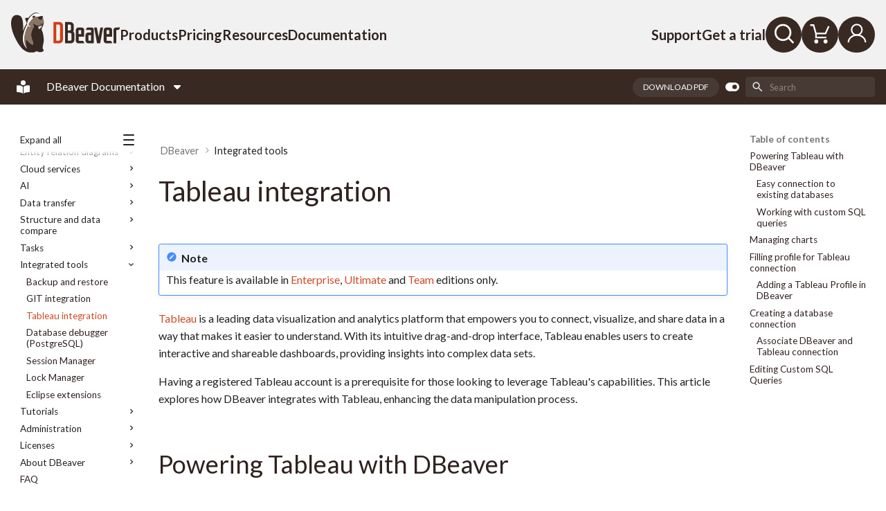

--- FILE ---
content_type: text/html
request_url: https://dbeaver.com/docs/dbeaver/Tableau-integration-in-DBeaver/
body_size: 61649
content:

<!doctype html>
<html lang="en" class="no-js">
  <head>
    
      <meta charset="utf-8">
      <meta name="viewport" content="width=device-width,initial-scale=1">
      
        <meta name="description" content="Learn how DBeaver connects with Tableau data for easier management of underlying database connections and custom SQL queries.">
      
      
      
        <link rel="canonical" href="https://dbeaver.com/docs/dbeaver/Tableau-integration-in-DBeaver/">
      
      
        <link rel="prev" href="../Project-team-work/">
      
      
        <link rel="next" href="../PGDebugger/">
      
      <link rel="icon" href="https://dbeaver.com/wp-content/uploads/2018/01/dbeaver.png?v=2">
      <meta name="generator" content="mkdocs-1.6.1, mkdocs-material-9.7.0">
    
    
<script type="application/ld+json">
    {
        "@context": "https://schema.org",
        "@type": "TechArticle",
        "url": "https://dbeaver.com/docs/dbeaver/Tableau-integration-in-DBeaver/",
        "headline": "DBeaver Documentation",
        "description": "Learn how DBeaver connects with Tableau data for easier management of underlying database connections and custom SQL queries.",
        "keywords": "DBeaver, database management, user guide",
        "dateModified": "2025-11-25",
        "author": {
            "@type": "Organization",
            "name": "DBeaver"
        },
        "publisher": {
            "@type": "Organization",
            "name": "DBeaver",
            "url": "https://dbeaver.com/",
            "logo": {
                "@type": "ImageObject",
                "inLanguage": "en-US",
                "@id": "https://dbeaver.com/#/schema/logo/image/",
                "url": "https://dbeaver.com/wp-content/uploads/2022/10/LogoX2.png",
                "contentUrl": "https://dbeaver.com/wp-content/uploads/2022/10/LogoX2.png",
                "width": 352,
                "height": 137,
                "caption": "DBeaver"
            },
            "inLanguage": "en"
        }
    }
</script>
<title>Tableau integration | DBeaver Documentation</title>

    
      <link rel="stylesheet" href="../assets/stylesheets/main.618322db.min.css">
      
        
        <link rel="stylesheet" href="../assets/stylesheets/palette.ab4e12ef.min.css">
      
      


    
    

      
    

  

	


<link rel='dns-prefetch' href='//cdnjs.cloudflare.com' />
<link rel='dns-prefetch' href='//js.hs-scripts.com' />
<link rel='dns-prefetch' href='//unpkg.com' />
<link rel='dns-prefetch' href='//use.fontawesome.com' />
<link rel='dns-prefetch' href='//fonts.googleapis.com' />
<link rel="alternate" type="application/rss+xml" title="DBeaver &raquo; Feed" href="/feed/" />
<link rel="alternate" type="application/rss+xml" title="DBeaver &raquo; Comments Feed" href="/comments/feed/" />
<style id='wp-img-auto-sizes-contain-inline-css' type='text/css'>
img:is([sizes=auto i],[sizes^="auto," i]){contain-intrinsic-size:3000px 1500px}
/*# sourceURL=wp-img-auto-sizes-contain-inline-css */
</style>
<link rel='stylesheet' id='structured-content-frontend-css' href='/wp-content/plugins/structured-content/dist/blocks.style.build.css?ver=1.7.0' type='text/css' media='all' />
<style id='wp-emoji-styles-inline-css' type='text/css'>

	img.wp-smiley, img.emoji {
		display: inline !important;
		border: none !important;
		box-shadow: none !important;
		height: 1em !important;
		width: 1em !important;
		margin: 0 0.07em !important;
		vertical-align: -0.1em !important;
		background: none !important;
		padding: 0 !important;
	}
/*# sourceURL=wp-emoji-styles-inline-css */
</style>
<link rel='stylesheet' id='wp-block-library-css' href='/wp-includes/css/dist/block-library/style.min.css?ver=6.9' type='text/css' media='all' />
<style id='classic-theme-styles-inline-css' type='text/css'>
/*! This file is auto-generated */
.wp-block-button__link{color:#fff;background-color:#32373c;border-radius:9999px;box-shadow:none;text-decoration:none;padding:calc(.667em + 2px) calc(1.333em + 2px);font-size:1.125em}.wp-block-file__button{background:#32373c;color:#fff;text-decoration:none}
/*# sourceURL=/wp-includes/css/classic-themes.min.css */
</style>
<link rel='stylesheet' id='jquery-confirm-css' href='https://cdnjs.cloudflare.com/ajax/libs/jquery-confirm/3.3.4/jquery-confirm.min.css?ver=3.3.4' type='text/css' media='all'  crossorigin="anonymous" integrity="sha256-VxlXnpkS8UAw3dJnlJj8IjIflIWmDUVQbXD9grYXr98=" />
<link rel='stylesheet' id='dbeaver-customization-css' href='/wp-content/plugins/dbeaver-customization/static/customize.full.css?ver=2.52' type='text/css' media='all' />
<link rel='stylesheet' id='userswp-css' href='/wp-content/plugins/userswp/assets/css/users-wp.css?ver=1.2.50' type='text/css' media='all' />
<link rel='stylesheet' id='uwp-country-select-css' href='/wp-content/plugins/userswp/assets/css/countryselect.css?ver=1.2.50' type='text/css' media='all' />
<link rel='stylesheet' id='s3_bucket_listing-css' href='/wp-content/plugins/s3-bucket-listing/theme/theme.css?ver=2.0' type='text/css' media='screen' />
<link rel='stylesheet' id='wp-mcm-styles-css' href='/wp-content/plugins/wp-media-category-management/css/wp-mcm-styles.css?ver=2.5.0.1' type='text/css' media='all' />
<link rel='stylesheet' id='edd-recurring-css' href='/wp-content/plugins/edd-recurring/assets/css/styles.css?ver=2.9.10' type='text/css' media='all' />
<link rel='stylesheet' id='utouch-child-toastr-css-css' href='/wp-content/themes/utouch-child/css/toastr/toastr.css?ver=2.52' type='text/css' media='all' />
<link rel='stylesheet' id='font-awesome-css' href='https://use.fontawesome.com/releases/v6.7.2/css/all.css?wpfas=true' type='text/css' media='all' />
<link rel='stylesheet' id='utouch-theme-style-css' href='/wp-content/themes/utouch/css2/theme-styles.css?ver=2.52' type='text/css' media='all' />
<link rel='stylesheet' id='utouch-theme-header-css' href='/wp-content/themes/utouch/css2/dmm_header.css?ver=2.52' type='text/css' media='all' />
<link rel='stylesheet' id='utouch-theme-blocks-css' href='/wp-content/themes/utouch/css2/blocks.css?ver=2.52' type='text/css' media='all' />
<link rel='stylesheet' id='utouch-theme-plugins-css' href='/wp-content/themes/utouch/css2/theme-plugins.css?ver=2.52' type='text/css' media='all' />
<link rel='stylesheet' id='utouch-theme-widgets-css' href='/wp-content/themes/utouch/css2/widgets.css?ver=6.9' type='text/css' media='all' />
<link rel='stylesheet' id='swiper-css' href='/wp-content/themes/utouch/css2/swiper.min.css?ver=3.3.1' type='text/css' media='all' />
<link rel='stylesheet' id='formstone-background-css' href='/wp-content/themes/utouch/css2/formstone-background.css?ver=2.52' type='text/css' media='all' />
<link rel='stylesheet' id='count-css' href='/wp-content/themes/utouch/css2/count.css?ver=6.9' type='text/css' media='all' />
<link rel='stylesheet' id='utouch-theme-font-css' href='//fonts.googleapis.com/css?family=Baloo+Paaji%7CNunito%3A300%2C400%2C700%2C900&#038;ver=1.0' type='text/css' media='all' />
<link rel='stylesheet' id='seo-icons-css' href='/wp-content/themes/utouch/css2/seo-icons.css?ver=2.52' type='text/css' media='all' />
<link rel='stylesheet' id='nice-number-css' href='/wp-content/themes/utouch/css2/jquery.nice-number.css?ver=2.1.0' type='text/css' media='all' />
<link rel='stylesheet' id='child-style-css' href='/wp-content/themes/utouch-child/style.css?ver=6.9' type='text/css' media='all' />
<link rel='stylesheet' id='roboto-css' href='//fonts.googleapis.com/css?family=Roboto%3Aregular%2Citalic%2C700%2C700italic&#038;subset=latin&#038;ver=2.9.6' type='text/css' media='all'  crossorigin="anonymous" integrity="sha256-c2lwtRU/YxbpO7RaSomqsz6PKR+lfsNLogMCouj4eiU=" />
<link rel='stylesheet' id='fjalla-one-css' href='//fonts.googleapis.com/css?family=Fjalla+One%3Aregular&#038;subset=latin-ext%2Clatin&#038;ver=2.9.6' type='text/css' media='all' />
<link rel='stylesheet' id='lato-css' href='//fonts.googleapis.com/css?family=Lato%3Aregular%2Citalic%2C900%2C900italic&#038;subset=latin&#038;ver=2.9.6' type='text/css' media='all'  crossorigin="anonymous" integrity="sha256-IiO1wenMAl+Ldeo6+2vcxlRqdS7LfICV5mAQSPFTU48=" />
<link rel='stylesheet' id='kc-general-css' href='/wp-content/plugins/kingcomposer/assets/frontend/css/kingcomposer.min.css?ver=2.9.6' type='text/css' media='all' />
<link rel='stylesheet' id='kc-animate-css' href='/wp-content/plugins/kingcomposer/assets/css/animate.css?ver=2.9.6' type='text/css' media='all' />
<link rel='stylesheet' id='kc-icon-1-css' href='/wp-content/plugins/kingcomposer/assets/css/icons.css?ver=2.9.6' type='text/css' media='all' />
<link rel='stylesheet' id='codecolorer-css' href='/wp-content/plugins/codecolorer/codecolorer.css?ver=0.10.1' type='text/css' media='screen' />
<!--n2css--><!--n2js--><script type="text/javascript" src="/wp-includes/js/jquery/jquery.min.js?ver=3.7.1" id="jquery-core-js"></script>
<script type="text/javascript" src="/wp-includes/js/jquery/jquery-migrate.min.js?ver=3.4.1" id="jquery-migrate-js"></script>
<script type="text/javascript" src="/wp-content/themes/utouch/js/spinner-overlay.js?ver=1" id="spinner_overlay-js"></script>
<link rel="https://api.w.org/" href="/wp-json/" /><link rel="EditURI" type="application/rsd+xml" title="RSD" href="/xmlrpc.php?rsd" />

<script type="text/javascript">
           var ajaxurl = "/wp-admin/admin-ajax.php";
         </script>        <style type="text/css">
            .edd_sl_license_key {
                display: block;
                unicode-bidi: embed;
                font-family: monospace;
                white-space: pre;
            }
        </style>
        
<script type="text/javascript">var kc_script_data={ajax_url:"/wp-admin/admin-ajax.php"}</script>			<!-- DO NOT COPY THIS SNIPPET! Start of Page Analytics Tracking for HubSpot WordPress plugin v11.3.33-->
			<script class="hsq-set-content-id" data-content-id="standard-page">
				var _hsq = _hsq || [];
				_hsq.push(["setContentType", "standard-page"]);
			</script>
			<!-- DO NOT COPY THIS SNIPPET! End of Page Analytics Tracking for HubSpot WordPress plugin -->
			        <script>
            wpsolr_globalError = [];
            window.onerror = function (msg, url, line, col, error) {
                wpsolr_globalError.push({msg: msg, url: url, line: line, error: error});
            };
        </script>
				<script
			id="fsc-api"
			src="https://sbl.onfastspring.com/sbl/1.0.5/fastspring-builder.min.js"
			type="text/javascript"
			data-storefront="dbeaver.onfastspring.com/popup-dbeaver-store"
			data-error-callback="fastspringErrorCallback"
			data-popup-closed="fastspringPopupClosedCallback"
			data-after-markup-callback="fastspringAfterMarkupCallback"
			data-decorate-callback="fastspringDecorateURLCallback"
						data-access-key="DC_FTXDPSRGUASAHZBURBW"
								>
		</script>
		<link rel="preload" as="image" href="/wp-content/themes/utouch/css2/gallery-skin/preloader.gif"><link rel="icon" href="/wp-content/uploads/2018/01/dbeaver.png" sizes="32x32" />
<link rel="icon" href="/wp-content/uploads/2018/01/dbeaver.png" sizes="192x192" />
<link rel="apple-touch-icon" href="/wp-content/uploads/2018/01/dbeaver.png" />

		<style type="text/css" id="wp-custom-css">
			
.kc_row:not(.kc_row_inner) {
  padding: 80px 0; }
	
.testimonial-img-author {
	display: none;
}

a {
	color: #d03e16;
}

.edd_error {
	color: red;
	font-weight: bold;
}

.univ_list img {vertical-align: middle;min-width: 40px;border: solid 1px;}
.univ_list div {padding: 10px;}
.univ_column {float: left;width: 50%;}
.univ_list:after {content: "";display: table;clear: both;}
	
h6 .heading-sup-title {
  font-family: "Fjalla One", "Nunito", Arial, "Helvetica Neue", Helvetica, sans-serif;
  font-size: 120px;
  font-weight: normal;
  font-style: normal;
  font-stretch: normal;
  line-height: normal;
  letter-spacing: normal;
  color: #beb182;
  float: left;
  margin-top: -20px;
  margin-right: 20px;
}
#site-header {
    color: #837364;
}
.wpcf7-form.sent button {display:none;}
.tags-inline{flex-basis: 80px; }
.post p {margin-bottom:1.5em;}
.post__content .uwp_widget_author_box {display:none;}
#dbeaver-support-database .info-box-image img {max-width:100px;}
.entry-content{padding-bottom:40px;}

.tribe-common--breakpoint-medium.tribe-events  .tribe-events-calendar-list__event-row {
    border: 1px solid #B2B098;
    padding: 0px;
    margin: 20px 0;
    border-radius: 15px;
}

#page_for_posts .category-news p[align="justify"] {
    text-align: left;
}
@media (min-width: 1440px){ .jc-bs3-container.container{
        width: 1430px;
        margin:auto;
    }
}		</style>
		<style >html {    margin-top: 0 !important;}</style>
  <link rel="stylesheet" href="/docs/includes/extra.css?v=25.3.1.1">
  <script src="/docs/includes/extra.js?v=25.2.4"></script>
  <script src="/docs/includes/toggle-nav.js?v=25.2.4"></script>


    
      
        
        
        <link rel="preconnect" href="https://fonts.gstatic.com" crossorigin>
        <link rel="stylesheet" href="https://fonts.googleapis.com/css?family=Lato:300,300i,400,400i,700,700i%7CRoboto+Mono:400,400i,700,700i&amp;display=fallback">
        <style>:root{--md-text-font:"Lato";--md-code-font:"Roboto Mono"}</style>
      
    
    
    <script>__md_scope=new URL("..",location),__md_hash=e=>[...e].reduce(((e,_)=>(e<<5)-e+_.charCodeAt(0)),0),__md_get=(e,_=localStorage,t=__md_scope)=>JSON.parse(_.getItem(t.pathname+"."+e)),__md_set=(e,_,t=localStorage,a=__md_scope)=>{try{t.setItem(a.pathname+"."+e,JSON.stringify(_))}catch(e){}}</script>
    
      

    
    
    

      <a class="skip-link screen-reader-text" href="#primary">Skip to content</a>

    <!-- Header -->
    <header class="header utouch" id="site-header"
            data-pinned="slideDown"
            data-unpinned="slideUp">

        
        <div class="container header-bar">
            <div class="header-content-wrapper">
                <div class="header-left-content">
                    <div class="site-logo">        <a href="/" rel="home">
                            <img src="/wp-content/themes/utouch/img/logo/main_logo.svg" class="logo_desktop"
                     alt="DBeaver site logo">
                <img src="/wp-content/themes/utouch/img/logo/logo_mobile.svg" class="logo_mobile" alt="DBeaver site logo">
                    </a>
        </div>
                    <nav class="dmm-nav left-menu"><ul id="menu-top-left-primary" class="menu"><li id="menu-item-552652" class="menu-item menu-item-type-custom menu-item-object-custom dmm-has-mega dmm-open-on-hover dmm-align-left dmm-width-container"><a href="/edition/" class="menu-link" data-panel="552652" aria-haspopup="true" aria-expanded="false" data-dmm="trigger">Products</a><div id="menu-item-552652-panel" class="dmm-panel" data-panel-id="552652" data-open-on="hover" role="region" aria-hidden="true"><div class="dmm-panel__inner">
    <style type="text/css">@media only screen and (min-width: 1000px) and (max-width: 5000px){body.kc-css-system .kc-css-3515873{width: 50%;}body.kc-css-system .kc-css-3955785{width: 50%;}body.kc-css-system .kc-css-2349131{width: 30.16%;}body.kc-css-system .kc-css-1734897{width: 69.83%;}body.kc-css-system .kc-css-920997{width: 29.68%;}body.kc-css-system .kc-css-83607{width: 70.3%;}body.kc-css-system .kc-css-1757216{width: 30.18%;}body.kc-css-system .kc-css-3317217{width: 69.8%;}body.kc-css-system .kc-css-3654235{width: 50%;}body.kc-css-system .kc-css-1736942{width: 30.33%;}body.kc-css-system .kc-css-898141{width: 69.66%;}body.kc-css-system .kc-css-200578{width: 29.61%;}body.kc-css-system .kc-css-1345104{width: 70.38%;}body.kc-css-system .kc-css-3771870{width: 50%;}body.kc-css-system .kc-css-1417404{width: 100%;}}body.kc-css-system .kc-css-3312125{border-radius: 1rem 1rem 1rem 1rem;}body.kc-css-system .kc-css-3771870{background: #605751;}body.kc-css-system .kc-css-682462{background: transparent url(/wp-content/uploads/2025/10/spiral_r_b.png) bottom right/auto no-repeat scroll;}body.kc-css-system .kc-css-628513 ,body.kc-css-system .kc-css-628513 p{color: #ffffff;}</style><section id="products-panel" class="kc-elm kc-css-3312125 kc_row products-panel"><div class="kc-row-container  kc-container"><div class="kc-wrap-columns"><div class="kc-elm kc-css-3126476 kc_col-sm-12 kc_column col-md-12"><div class="kc-col-container"><div class="kc-elm kc-css-1931405 kc_row kc_row_inner"><div class="kc-elm kc-css-3515873 kc_col-sm-6 kc_column_inner col-md-6 col-sm-12 content"><div class="kc_wrapper kc-col-inner-container"><div class="kc-elm kc-css-1432020 kc_row kc_row_inner"><div class="kc-elm kc-css-3955785 kc_col-sm-6 kc_column_inner col-md-6 col-sm-12"><div class="kc_wrapper kc-col-inner-container"><div class="kc-elm kc-css-1139556 kc_text_block group-name"><p>Desktop</p>
</div><div class="kc-elm kc-css-1336119 kc_row kc_row_inner info-block"><div class="kc-elm kc-css-2349131 kc_col-sm-4 kc_column_inner col-md-4 col-sm-12"><div class="kc_wrapper kc-col-inner-container"><div class="kc-elm kc-css-2690349 crumina-module single-image">
        <a  href="/dbeaver-enterprise/" title="" target="_self">
        <img decoding="async" src="/wp-content/themes/utouch/img/megamenu/dbeaver_ee.svg" class="image-opacity" alt="" alt="" />
    </a>
        </div>
</div></div><div class="kc-elm kc-css-1734897 kc_col-sm-8 kc_column_inner col-md-8 col-sm-12"><div class="kc_wrapper kc-col-inner-container"><div class="kc-elm kc-css-261927 kc_text_block stretched-link"><h3><a href="/dbeaver-enterprise/">DBeaver Enterprise</a></h3>
<p>Data management and SQL development</p>
</div></div></div></div><div class="kc-elm kc-css-3045405 kc_row kc_row_inner info-block"><div class="kc-elm kc-css-920997 kc_col-sm-4 kc_column_inner col-md-4 col-sm-12"><div class="kc_wrapper kc-col-inner-container"><div class="kc-elm kc-css-890342 crumina-module single-image">
        <a  href="/dbeaver-ultimate/" title="Ultimate Edition" target="_self">
        <img decoding="async" src="/wp-content/themes/utouch/img/megamenu/dbeaver_ue.svg" class="image-opacity" alt="" alt="" />
    </a>
        </div>
</div></div><div class="kc-elm kc-css-83607 kc_col-sm-8 kc_column_inner col-md-8 col-sm-12"><div class="kc_wrapper kc-col-inner-container"><div class="kc-elm kc-css-2534665 kc_text_block stretched-link"><h3><a href="/dbeaver-ultimate/">DBeaver Ultimate</a></h3>
<p>Work with data and SQL on-premise and in the cloud</p>
</div></div></div></div><div class="kc-elm kc-css-3741366 kc_row kc_row_inner info-block"><div class="kc-elm kc-css-1757216 kc_col-sm-4 kc_column_inner col-md-4 col-sm-12"><div class="kc_wrapper kc-col-inner-container"><div class="kc-elm kc-css-4177746 crumina-module single-image">
        <a  href="/dbeaver-lite/" title="" target="_self">
        <img decoding="async" src="/wp-content/themes/utouch/img/megamenu/dbeaver_le.svg" class="image-opacity" alt="" alt="" />
    </a>
        </div>
</div></div><div class="kc-elm kc-css-3317217 kc_col-sm-8 kc_column_inner col-md-8 col-sm-12"><div class="kc_wrapper kc-col-inner-container"><div class="kc-elm kc-css-1407533 kc_text_block stretched-link"><h3><a href="/dbeaver-lite/">DBeaver Lite</a></h3>
<p>Data tables and SQL queries with a lightweight interface</p>
</div></div></div></div></div></div><div class="kc-elm kc-css-3654235 kc_col-sm-6 kc_column_inner col-md-6 col-sm-12"><div class="kc_wrapper kc-col-inner-container"><div class="kc-elm kc-css-2268227 kc_text_block group-name"><p>Web &#038; hybrid</p>
</div><div class="kc-elm kc-css-507574 kc_row kc_row_inner info-block"><div class="kc-elm kc-css-1736942 kc_col-sm-4 kc_column_inner col-md-4 col-sm-12"><div class="kc_wrapper kc-col-inner-container"><div class="kc-elm kc-css-4031250 crumina-module single-image">
        <a  href="/cloudbeaver-enterprise/" title="" target="_self">
        <img decoding="async" src="/wp-content/themes/utouch/img/megamenu/cloud_beaver.svg" class="image-opacity" alt="" alt="" />
    </a>
        </div>
</div></div><div class="kc-elm kc-css-898141 kc_col-sm-8 kc_column_inner col-md-8 col-sm-12"><div class="kc_wrapper kc-col-inner-container"><div class="kc-elm kc-css-740407 kc_text_block stretched-link"><h3><a href="/cloudbeaver-enterprise/">CloudBeaver Enterprise</a></h3>
<p>Secure browser-based data management</p>
</div></div></div></div><div class="kc-elm kc-css-3268373 kc_row kc_row_inner info-block"><div class="kc-elm kc-css-200578 kc_col-sm-4 kc_column_inner col-md-4 col-sm-12"><div class="kc_wrapper kc-col-inner-container"><div class="kc-elm kc-css-63688 crumina-module single-image">
        <a  href="/dbeaver-team-edition/" title="" target="_self">
        <img decoding="async" src="/wp-content/themes/utouch/img/megamenu/team_edition.svg" class="image-opacity" alt="" alt="" />
    </a>
        </div>
</div></div><div class="kc-elm kc-css-1345104 kc_col-sm-8 kc_column_inner col-md-8 col-sm-12"><div class="kc_wrapper kc-col-inner-container"><div class="kc-elm kc-css-4348056 kc_text_block stretched-link"><h3><a href="/dbeaver-team-edition/">DBeaver Team Edition</a></h3>
<p>Advanced data collaboration with access control</p>
</div></div></div></div></div></div></div></div></div><div class="kc-elm kc-css-3771870 kc_col-sm-6 kc_column_inner col-md-6 col-sm-12 banner"><div class="kc_wrapper kc-col-inner-container"><div class="kc-elm kc-css-682462 kc_row kc_row_inner bg-image-wrapper"><div class="kc-elm kc-css-1417404 kc_col-sm-12 kc_column_inner col-md-12 col-sm-12"><div class="kc_wrapper kc-col-inner-container"><div class="kc-elm kc-css-628513 kc_text_block"><h2>Choose your product</h2>
<p>Learn about DBeaver PRO options</p>
</div>
<div class="kc-elm kc-css-1402732 crumina-module crum-button inline-block">
			<a class="btn btn-medium  btn--primary" href="/edition/" target="_self" title="" onclick="">
			<span class="text">Compare products</span>		</a>
	</div></div></div></div></div></div></div></div></div></div></div></section></div>
</div></li>
<li id="menu-item-552653" class="menu-item menu-item-type-custom menu-item-object-custom dmm-has-mega dmm-open-on-hover dmm-align-left dmm-width-container"><a href="/buy/" class="menu-link" data-panel="552653" aria-haspopup="true" aria-expanded="false" data-dmm="trigger">Pricing</a><div id="menu-item-552653-panel" class="dmm-panel" data-panel-id="552653" data-open-on="hover" role="region" aria-hidden="true"><div class="dmm-panel__inner">
    <style type="text/css">@media only screen and (min-width: 1000px) and (max-width: 5000px){body.kc-css-system .kc-css-3385538{width: 50%;}body.kc-css-system .kc-css-410693{width: 33.33%;}body.kc-css-system .kc-css-4108127{width: 100%;}body.kc-css-system .kc-css-2253972{width: 33.33%;}body.kc-css-system .kc-css-4006591{width: 100%;}body.kc-css-system .kc-css-2466242{width: 33.33%;}body.kc-css-system .kc-css-2750327{width: 100%;}body.kc-css-system .kc-css-3310009{width: 50%;}body.kc-css-system .kc-css-466472{width: 100%;}}body.kc-css-system .kc-css-942050{border-radius: 1rem 1rem 1rem 1rem;}body.kc-css-system .kc-css-3310009{background: linear-gradient(180deg, #382923, #605751);}body.kc-css-system .kc-css-245707{background: transparent url(/wp-content/uploads/2025/10/wavy_lines.png) bottom center/auto repeat-x scroll;}body.kc-css-system .kc-css-3889819 ,body.kc-css-system .kc-css-3889819 p{color: #ffffff;}</style><section id="products-panel" class="kc-elm kc-css-942050 kc_row products-panel"><div class="kc-row-container  kc-container"><div class="kc-wrap-columns"><div class="kc-elm kc-css-3349778 kc_col-sm-12 kc_column col-md-12"><div class="kc-col-container"><div class="kc-elm kc-css-2728050 kc_row kc_row_inner"><div class="kc-elm kc-css-3385538 kc_col-sm-6 kc_column_inner col-md-6 col-sm-12 content"><div class="kc_wrapper kc-col-inner-container"><div class="kc-elm kc-css-2523414 kc_text_block group-name"><p>Licenses</p>
</div><div class="kc-elm kc-css-1799292 kc_row kc_row_inner"><div class="kc-elm kc-css-410693 kc_col-sm-4 kc_column_inner col-md-4 col-sm-12"><div class="kc_wrapper kc-col-inner-container"><div class="kc-elm kc-css-4211200 kc_row kc_row_inner info-block"><div class="kc-elm kc-css-4108127 kc_col-sm-12 kc_column_inner col-md-12 col-sm-12"><div class="kc_wrapper kc-col-inner-container"><div class="kc-elm kc-css-729140 kc_text_block stretched-link"><h3><a href="/buy/">Buy</a></h3>
<p>Purchase a license</p>
</div></div></div></div></div></div><div class="kc-elm kc-css-2253972 kc_col-sm-4 kc_column_inner col-md-4 col-sm-12"><div class="kc_wrapper kc-col-inner-container"><div class="kc-elm kc-css-985004 kc_row kc_row_inner info-block"><div class="kc-elm kc-css-4006591 kc_col-sm-12 kc_column_inner col-md-12 col-sm-12"><div class="kc_wrapper kc-col-inner-container"><div class="kc-elm kc-css-1783611 kc_text_block stretched-link"><h3><a href="/license-types/">License types</a></h3>
<p>See all available licenses</p>
</div></div></div></div></div></div><div class="kc-elm kc-css-2466242 kc_col-sm-4 kc_column_inner col-md-4 col-sm-12"><div class="kc_wrapper kc-col-inner-container"><div class="kc-elm kc-css-1560242 kc_row kc_row_inner info-block"><div class="kc-elm kc-css-2750327 kc_col-sm-12 kc_column_inner col-md-12 col-sm-12"><div class="kc_wrapper kc-col-inner-container"><div class="kc-elm kc-css-2746142 kc_text_block stretched-link"><h3><a href="/academic-license/">Academic licenses</a></h3>
<p>Free for students</p>
</div></div></div></div></div></div></div></div></div><div class="kc-elm kc-css-3310009 kc_col-sm-6 kc_column_inner col-md-6 col-sm-12 banner"><div class="kc_wrapper kc-col-inner-container"><div class="kc-elm kc-css-245707 kc_row kc_row_inner bg-image-wrapper"><div class="kc-elm kc-css-466472 kc_col-sm-12 kc_column_inner col-md-12 col-sm-12"><div class="kc_wrapper kc-col-inner-container"><div class="kc-elm kc-css-3889819 kc_text_block"><h2>See DBeaver in action</h2>
<p>Connect with an expert</p>
</div>
<div class="kc-elm kc-css-335964 crumina-module crum-button inline-block">
			<a class="btn btn-medium  btn--secondary" href="/request-dbeaver-demo/" target="_self" title="" onclick="">
			<span class="text">Book a demo</span>		</a>
	</div></div></div></div></div></div></div></div></div></div></div></section></div>
</div></li>
<li id="menu-item-552654" class="menu-item menu-item-type-custom menu-item-object-custom dmm-has-mega dmm-open-on-hover dmm-align-left dmm-width-container"><a href="/blog/" class="menu-link" data-panel="552654" aria-haspopup="true" aria-expanded="false" data-dmm="trigger">Resources</a><div id="menu-item-552654-panel" class="dmm-panel" data-panel-id="552654" data-open-on="hover" role="region" aria-hidden="true"><div class="dmm-panel__inner">
    <style type="text/css">@media only screen and (min-width: 1000px) and (max-width: 5000px){body.kc-css-system .kc-css-1097707{width: 50%;}body.kc-css-system .kc-css-439412{width: 33.33%;}body.kc-css-system .kc-css-1679660{width: 100%;}body.kc-css-system .kc-css-2423870{width: 33.33%;}body.kc-css-system .kc-css-2467924{width: 100%;}body.kc-css-system .kc-css-799381{width: 33.33%;}body.kc-css-system .kc-css-29359{width: 100%;}body.kc-css-system .kc-css-2574449{width: 50%;}body.kc-css-system .kc-css-3346584{width: 100%;}}body.kc-css-system .kc-css-4039997{border-radius: 1rem 1rem 1rem 1rem;}body.kc-css-system .kc-css-2574449{background: linear-gradient(180deg, #382923, #cf4a27);}body.kc-css-system .kc-css-3321304{background: transparent url(/wp-admin/admin-ajax.php?action=kc_get_thumbn&type=filter_url&id=%2Fwp-content%2Fuploads%2F2025%2F10%2Fcolored-wavy-stripes-300x221.png) bottom right/auto no-repeat scroll;}body.kc-css-system .kc-css-39689 ,body.kc-css-system .kc-css-39689 p{color: #ffffff;}</style><section id="products-panel" class="kc-elm kc-css-4039997 kc_row products-panel"><div class="kc-row-container  kc-container"><div class="kc-wrap-columns"><div class="kc-elm kc-css-1918957 kc_col-sm-12 kc_column col-md-12"><div class="kc-col-container"><div class="kc-elm kc-css-514366 kc_row kc_row_inner"><div class="kc-elm kc-css-1097707 kc_col-sm-6 kc_column_inner col-md-6 col-sm-12 content"><div class="kc_wrapper kc-col-inner-container"><div class="kc-elm kc-css-1314117 kc_row kc_row_inner"><div class="kc-elm kc-css-439412 kc_col-sm-4 kc_column_inner col-md-4 col-sm-12"><div class="kc_wrapper kc-col-inner-container"><div class="kc-elm kc-css-3561342 kc_text_block group-name"><p>Learning &#038; training</p>
</div><div class="kc-elm kc-css-4296796 kc_row kc_row_inner info-block"><div class="kc-elm kc-css-1679660 kc_col-sm-12 kc_column_inner col-md-12 col-sm-12"><div class="kc_wrapper kc-col-inner-container"><div class="kc-elm kc-css-3391807 kc_text_block"><ul>
<li><a href="/blog/" rel="noopener" data-fpl-component="primitive">Blog</a></li>
<li><a href="/databases/" rel="noopener" data-fpl-component="primitive">Supported databases</a></li>
<li><a href="/dbeaver-integrations/" rel="noopener" data-fpl-component="primitive">Integrations</a></li>
<li><a href="/use-cases/" rel="noopener" data-fpl-component="primitive">Use cases</a></li>
</ul>
</div></div></div></div></div></div><div class="kc-elm kc-css-2423870 kc_col-sm-4 kc_column_inner col-md-4 col-sm-12"><div class="kc_wrapper kc-col-inner-container"><div class="kc-elm kc-css-2065947 kc_text_block group-name"><p>For partners</p>
</div><div class="kc-elm kc-css-798825 kc_row kc_row_inner info-block"><div class="kc-elm kc-css-2467924 kc_col-sm-12 kc_column_inner col-md-12 col-sm-12"><div class="kc_wrapper kc-col-inner-container"><div class="kc-elm kc-css-1110658 kc_text_block"><ul>
<li><a href="/become-a-sales-partner/">Become a partner</a></li>
<li><a href="/resellers/">Resellers</a></li>
<li><a href="/partners/">Technology partners</a></li>
<li><a href="/clients/universities/">Universities</a></li>
</ul>
</div></div></div></div></div></div><div class="kc-elm kc-css-799381 kc_col-sm-4 kc_column_inner col-md-4 col-sm-12"><div class="kc_wrapper kc-col-inner-container"><div class="kc-elm kc-css-2904632 kc_text_block group-name"><p>About us</p>
</div><div class="kc-elm kc-css-4271166 kc_row kc_row_inner info-block"><div class="kc-elm kc-css-29359 kc_col-sm-12 kc_column_inner col-md-12 col-sm-12"><div class="kc_wrapper kc-col-inner-container"><div class="kc-elm kc-css-1396512 kc_text_block"><ul>
<li><a href="/join-the-dbeaver-team/">Careers</a></li>
<li><a href="/company/">Company</a></li>
<li><a href="/clients/">Customers</a></li>
<li><a href="/events/">Events</a></li>
</ul>
</div></div></div></div></div></div></div></div></div><div class="kc-elm kc-css-2574449 kc_col-sm-6 kc_column_inner col-md-6 col-sm-12 banner"><div class="kc_wrapper kc-col-inner-container"><div class="kc-elm kc-css-3321304 kc_row kc_row_inner bg-image-wrapper"><div class="kc-elm kc-css-3346584 kc_col-sm-12 kc_column_inner col-md-12 col-sm-12"><div class="kc_wrapper kc-col-inner-container"><div class="kc-elm kc-css-39689 kc_text_block"><h2>Webinar</h2>
<p>Discover what&#8217;s new in DBeaver Community 25.3</p>
<p>Jan, 29th</p>
</div>
<div class="kc-elm kc-css-3557074 crumina-module crum-button inline-block">
			<a class="btn btn-medium  btn--white" href="https://us02web.zoom.us/webinar/register/3217664885838/WN_A6Tf7tYSTz2fQuA5JSo_LA" target="_self" title="" onclick="">
			<span class="text">Register now</span>		</a>
	</div></div></div></div></div></div></div></div></div></div></div></section></div>
</div></li>
<li id="menu-item-552655" class="menu-item menu-item-type-custom menu-item-object-custom dmm-has-mega dmm-open-on-hover dmm-align-left dmm-width-container"><a href="/docs/" class="menu-link" data-panel="552655" aria-haspopup="true" aria-expanded="false" data-dmm="trigger">Documentation</a><div id="menu-item-552655-panel" class="dmm-panel" data-panel-id="552655" data-open-on="hover" role="region" aria-hidden="true"><div class="dmm-panel__inner">
    <style type="text/css">@media only screen and (min-width: 1000px) and (max-width: 5000px){body.kc-css-system .kc-css-1055507{width: 100%;}body.kc-css-system .kc-css-2509290{width: 33.33%;}body.kc-css-system .kc-css-299654{width: 100%;}body.kc-css-system .kc-css-244797{width: 33.33%;}body.kc-css-system .kc-css-2886157{width: 100%;}body.kc-css-system .kc-css-2220516{width: 33.33%;}body.kc-css-system .kc-css-1941131{width: 100%;}}body.kc-css-system .kc-css-621807{border-radius: 1rem 1rem 1rem 1rem;}</style><section id="products-panel" class="kc-elm kc-css-621807 kc_row products-panel"><div class="kc-row-container  kc-container"><div class="kc-wrap-columns"><div class="kc-elm kc-css-243736 kc_col-sm-12 kc_column col-md-12"><div class="kc-col-container"><div class="kc-elm kc-css-3362754 kc_row kc_row_inner"><div class="kc-elm kc-css-1055507 kc_col-sm-12 kc_column_inner col-md-12 col-sm-12 content"><div class="kc_wrapper kc-col-inner-container"><div class="kc-elm kc-css-621834 kc_text_block group-name"><p>Documentation</p>
</div><div class="kc-elm kc-css-1027094 kc_row kc_row_inner"><div class="kc-elm kc-css-2509290 kc_col-sm-4 kc_column_inner col-md-4 col-sm-12"><div class="kc_wrapper kc-col-inner-container"><div class="kc-elm kc-css-3236772 kc_row kc_row_inner info-block"><div class="kc-elm kc-css-299654 kc_col-sm-12 kc_column_inner col-md-12 col-sm-12"><div class="kc_wrapper kc-col-inner-container"><div class="kc-elm kc-css-1630295 kc_text_block stretched-link"><h3><a href="/docs/dbeaver/">DBeaver Desktop Products</a></h3>
<p>View documentation for DBeaver desktop products, on-premises database management tools with enterprise features and advanced automation.</p>
</div></div></div></div></div></div><div class="kc-elm kc-css-244797 kc_col-sm-4 kc_column_inner col-md-4 col-sm-12"><div class="kc_wrapper kc-col-inner-container"><div class="kc-elm kc-css-683900 kc_row kc_row_inner info-block"><div class="kc-elm kc-css-2886157 kc_col-sm-12 kc_column_inner col-md-12 col-sm-12"><div class="kc_wrapper kc-col-inner-container"><div class="kc-elm kc-css-1992299 kc_text_block stretched-link"><h3><a href="/docs/cloudbeaver/">CloudBeaver Enterprise</a></h3>
<p>View documentation for CloudBeaver, a web-server application for distributed teams needing secure, browser-based access.</p>
</div></div></div></div></div></div><div class="kc-elm kc-css-2220516 kc_col-sm-4 kc_column_inner col-md-4 col-sm-12"><div class="kc_wrapper kc-col-inner-container"><div class="kc-elm kc-css-2061133 kc_row kc_row_inner info-block"><div class="kc-elm kc-css-1941131 kc_col-sm-12 kc_column_inner col-md-12 col-sm-12"><div class="kc_wrapper kc-col-inner-container"><div class="kc-elm kc-css-4341304 kc_text_block stretched-link"><h3><a href="/docs/team-edition/">DBeaver Team Edition</a></h3>
<p>View documentation for DBeaver Team Edition, a server-based database management platform for teams, deployable on-premises or in the cloud for collaboration.</p>
</div></div></div></div></div></div></div></div></div></div></div></div></div></div></section></div>
</div></li>
</ul></nav>                </div>
                <div class="header-right-content">
                    <nav class="dmm-nav right-menu"><ul id="menu-top-right-primary" class="menu"><li id="menu-item-552656" class="menu-item menu-item-type-custom menu-item-object-custom"><a href="/support/" class="menu-link">Support</a></li>
<li id="menu-item-552657" class="menu-item menu-item-type-custom menu-item-object-custom"><a href="/trial/" class="menu-link">Get a trial</a></li>
</ul></nav>                    <div class="header-buttons">
                        <button class="btn btn--primary btn--search" id="search-trigger" aria-label="Search">
                            <svg width="1em" height="1em" viewBox="0 0 20 23" xmlns="http://www.w3.org/2000/svg">
                                <path d="M9.32625 18.3099C13.9247 18.3099 17.6525 14.5469 17.6525 9.90505C17.6525 5.2632 13.9247 1.50024 9.32625 1.50024C4.72779 1.50024 1 5.2632 1 9.90505C1 14.5469 4.72779 18.3099 9.32625 18.3099Z"
                                      stroke="currentColor" stroke-width="2" stroke-miterlimit="10" fill="none"/>
                                <path d="M15.4453 15.8538L21 21.5" stroke="currentColor" stroke-width="2"
                                      stroke-miterlimit="10"/>
                            </svg>
                        </button>
                        <button class="btn btn--primary btn--cart" id="cart-trigger" aria-label="Shopping Cart">
                            <svg width="1em" height="1em" viewBox="0 0 25 26" xmlns="http://www.w3.org/2000/svg">
                                <path d="M0 1.96313H4.08691L7.12481 12.5393H19.0642L23.1693 3.36832"
                                      stroke="currentColor"
                                      stroke-width="2" stroke-miterlimit="10" fill="none"/>
                                <path d="M20.0588 17.3766H7.125V12.5393" stroke="currentColor" stroke-width="2"
                                      stroke-miterlimit="10" fill="none"/>
                                <path d="M7.53893 25.0368C8.94545 25.0368 10.0857 23.8676 10.0857 22.4254C10.0857 20.9831 8.94545 19.814 7.53893 19.814C6.1324 19.814 4.99219 20.9831 4.99219 22.4254C4.99219 23.8676 6.1324 25.0368 7.53893 25.0368Z"
                                      fill="currentColor"/>
                                <path d="M19.1171 25.0368C20.5236 25.0368 21.6638 23.8676 21.6638 22.4254C21.6638 20.9831 20.5236 19.814 19.1171 19.814C17.7105 19.814 16.5703 20.9831 16.5703 22.4254C16.5703 23.8676 17.7105 25.0368 19.1171 25.0368Z"
                                      fill="currentColor"/>
                            </svg>
                                                        <span class="quantity" style="display:none;">0</span>
                        </button>

                                                    <a class="btn btn--primary btn--profile" href="/signin/" aria-label="Login">
                                                                <svg width="1em" height="1em" viewBox="0 0 25 28" xmlns="http://www.w3.org/2000/svg">
                                    <path d="M24 25.5C24 19.9772 18.8513 15.5 12.5 15.5C6.14873 15.5 1 19.9772 1 25.5"
                                          stroke="currentColor" stroke-width="2" stroke-miterlimit="10" fill="none"/>
                                    <path d="M12.3258 15.5C16.2077 15.5 19.3546 12.3233 19.3546 8.40477C19.3546 4.4862 16.2077 1.30957 12.3258 1.30957C8.44381 1.30957 5.29688 4.4862 5.29688 8.40477C5.29688 12.3233 8.44381 15.5 12.3258 15.5Z"
                                          stroke="currentColor" stroke-width="2" stroke-miterlimit="10" fill="none"/>
                                </svg>
                            </a>

                            <button class="btn btn--primary btn--menu" id="menu-trigger" aria-label="Menu">
                                <span class="lines"></span>
                                Menu                            </button>

                            <button class="btn btn--primary btn--menu btn--menu-hamburger" aria-label="Menu">
                                <svg class="hamburger-icon" width="1em" height="1em" viewBox="0 0 20 18" xmlns="http://www.w3.org/2000/svg">
                                    <rect width="20" height="2" fill="currentColor"/>
                                    <rect y="8" width="20" height="2" fill="currentColor"/>
                                    <rect y="16" width="20" height="2" fill="currentColor"/>
                                </svg>
                                <svg class="close-icon" width="1em" height="1em" viewBox="0 0 48 48" xmlns="http://www.w3.org/2000/svg">
                                    <rect width="48" height="48" fill="currentColor" fill-opacity="0.01"></rect>
                                    <path d="M8 8L40 40" stroke="currentColor" stroke-width="4" stroke-linecap="round" stroke-linejoin="round"></path>
                                    <path d="M8 40L40 8" stroke="currentColor" stroke-width="4" stroke-linecap="round" stroke-linejoin="round"></path>
                                </svg>
                            </button>
                    </div>
                </div>
            </div>
        </div>

        <div class="menu-search">
    <div class="container">
        <form id="search-header" method="get" action="/"
              class="search-inline" name="form-search-header">
            <input class="search-input" name="s" value=""
                   placeholder="What are you looking for?"
                   autocomplete="off" type="search">
            <button type="submit" class="form-icon">
                <svg width="1em" height="1em" viewBox="0 0 22 23"
                     xmlns="http://www.w3.org/2000/svg">
                    <path d="M9.32625 18.3099C13.9247 18.3099 17.6525 14.5469 17.6525 9.90505C17.6525 5.2632 13.9247 1.50024 9.32625 1.50024C4.72779 1.50024 1 5.2632 1 9.90505C1 14.5469 4.72779 18.3099 9.32625 18.3099Z"
                          stroke="#302220" stroke-width="2" stroke-miterlimit="10" fill="none"/>
                    <path d="M15.4453 15.8538L21 21.5" stroke="#302220" stroke-width="2" stroke-miterlimit="10"
                          fill="none"/>
                </svg>
            </button>
            <span class="close js-popup-clear-input form-icon"><svg class="utouch-icon utouch-icon-cancel-1"><use
                        xlink:href="#utouch-icon-cancel-1"></use></svg></span>
        </form>
    </div>
</div>
        <div class="menu-cart">
    <div class="container">
        <div class="edd-cart">
    
        <span class="edd_empty_cart">Your cart is empty.</span>
    </div>
    </div>
</div>        <div class="menu-profile-links">
    <div class="container">
                    <a class="btn btn--primary"
               href="/signin/">Sign in</a>
            <a class="btn btn--primary"
               href="/signup/">Sign up</a>
            </div>
</div>
        <div class="mobile-menu-panel animated" aria-hidden="true">
            <div class="menu-container">
                <div class="mobile-menu-nav"></div>
                <div class="menu-profile-links">
    <div class="container">
                    <a class="btn btn--primary"
               href="/signin/">Sign in</a>
            <a class="btn btn--primary"
               href="/signup/">Sign up</a>
            </div>
</div>            </div>
        </div>
        <div class="mega-panels animated" aria-hidden="true">
            <div class="mega-panels-head">
                <button class="btn btn--primary mega-back" data-panel-back="1">&#8592; Back</button>
            </div>
        </div>
    </header>

<div id="header-spacer" class="header-spacer"></div>
    <!-- ... End Header -->
    <div class="content-wrapper">




  </head>
  
  
    
    
      
    
    
    
    
    <body class="page-template-default page kingcomposer kc-css-system utouch crumina-grid" dir="ltr" data-md-color-scheme="default" data-md-color-primary="custom" data-md-color-accent="custom">
  
    
    <input class="md-toggle" data-md-toggle="drawer" type="checkbox" id="__drawer" autocomplete="off">
    <input class="md-toggle" data-md-toggle="search" type="checkbox" id="__search" autocomplete="off">
    <label class="md-overlay" for="__drawer"></label>
    <div data-md-component="skip">
      
        
        <a href="#powering-tableau-with-dbeaver" class="md-skip">
          Skip to content
        </a>
      
    </div>
    <div data-md-component="announce">
      
    </div>
    
    


  <header class="md-header md-header--shadow" data-md-component="header">

    <link href="https://cdnjs.cloudflare.com/ajax/libs/font-awesome/6.7.2/css/all.min.css" rel="stylesheet">

    <script id="product-data" type="application/json">
    [{"docsTitle": "DBeaver Documentation", "name": "DBeaver", "pdfName": "DBeaver", "slug": "dbeaver", "url": "/docs/dbeaver"}, {"docsTitle": "CloudBeaver Documentation", "name": "CloudBeaver", "pdfName": "CloudBeaver", "slug": "cloudbeaver", "url": "/docs/cloudbeaver"}, {"docsTitle": "Team Edition Documentation", "name": "Team Edition", "pdfName": "Team_Edition", "slug": "team-edition", "url": "/docs/team-edition"}]
    </script>

    <nav class="md-header__inner md-grid" aria-label="Header">

        <a class="md-header__button md-logo" aria-label="Team Edition Documentation" data-md-component="logo">
            <svg xmlns="http://www.w3.org/2000/svg" viewBox="0 0 512 512">
  <!--!Font Awesome Free 6.7.2 by @fontawesome - https://fontawesome.com License - https://fontawesome.com/license/free Copyright 2025 Fonticons, Inc.-->
  <path d="M160 96a96 96 0 1 1 192 0A96 96 0 1 1 160 96zm80 152l0 264-48.4-24.2c-20.9-10.4-43.5-17-66.8-19.3l-96-9.6C12.5 457.2 0 443.5 0 427L0 224c0-17.7 14.3-32 32-32l30.3 0c63.6 0 125.6 19.6 177.7 56zm32 264l0-264c52.1-36.4 114.1-56 177.7-56l30.3 0c17.7 0 32 14.3 32 32l0 203c0 16.4-12.5 30.2-28.8 31.8l-96 9.6c-23.2 2.3-45.9 8.9-66.8 19.3L272 512z"/>
</svg>
        </a>

        <label class="md-header__button md-icon" for="__drawer">
            <svg xmlns="http://www.w3.org/2000/svg" viewBox="0 0 24 24">
                <path d="M3 6h18v2H3zm0 5h18v2H3zm0 5h18v2H3z"/>
            </svg>
        </label>

        <!-- product selector -->
        <div class="md-header__title md-header__title--active" data-md-component="header-title">
            <div class="md-header__ellipsis">
                <div class="md-header__topic">
                    <div class="md-header__option">
                        <div class="md-select">
                            <button aria-label="Select product">
                                <span id="product-name"></span>
                                <span class="switch-icon">
                                    <svg xmlns="http://www.w3.org/2000/svg"
     viewBox="0 0 320 512"
     width="16" height="16"
     fill="currentColor">
  <path d="M137.4 374.6c12.5 12.5 32.8 12.5 45.3 0l128-128c9.2-9.2 11.9-22.9 6.9-34.9S301 191.9 288 191.9L32 192c-12.9 0-24.6 7.8-29.6 19.8s-2.2 25.7 6.9 34.9l128 128z"/>
</svg>
                                </span>
                            </button>
                            <div class="md-select__inner">
                                <ul class="md-select__list">
                                    
                                    <li class="md-select__item">
                                        <a href="/docs/dbeaver" class="md-select__link">DBeaver</a>
                                    </li>
                                    
                                    <li class="md-select__item">
                                        <a href="/docs/cloudbeaver" class="md-select__link">CloudBeaver</a>
                                    </li>
                                    
                                    <li class="md-select__item">
                                        <a href="/docs/team-edition" class="md-select__link">Team Edition</a>
                                    </li>
                                    
                                </ul>
                            </div>
                        </div>

                        <div class="md-version">
                            <button class="md-version__current" aria-label="Select version"></button>
                            <ul class="md-version__list"></ul>
                        </div>
                    </div>
                </div>

                <div class="md-header__topic" data-md-component="header-topic">
                    <span class="md-ellipsis" id="dynamicTitle"></span>
                </div>
            </div>
        </div>


        <!-- pdf -->
        <div class="md-header__option">
            <a href="https://dbeaver.com/doc/dbeaver_v_24.0.pdf" class="md-content__button md-icon" target="_blank" download rel="noopener">
                DOWNLOAD PDF
            </a>
        </div>

        
          
            <form class="md-header__option" data-md-component="palette">
  
    
    
    
    <input class="md-option" data-md-color-media="(prefers-color-scheme: light)" data-md-color-scheme="default" data-md-color-primary="custom" data-md-color-accent="custom"  aria-label="Switch to dark mode"  type="radio" name="__palette" id="__palette_0">
    
      <label class="md-header__button md-icon" title="Switch to dark mode" for="__palette_1" hidden>
        <svg xmlns="http://www.w3.org/2000/svg" viewBox="0 0 576 512">
  <!--!Font Awesome Free 6.7.2 by @fontawesome - https://fontawesome.com License - https://fontawesome.com/license/free Copyright 2025 Fonticons, Inc.-->
  <path d="M192 64C86 64 0 150 0 256S86 448 192 448l192 0c106 0 192-86 192-192s-86-192-192-192L192 64zm192 96a96 96 0 1 1 0 192 96 96 0 1 1 0-192z"/>
</svg>
      </label>
    
  
    
    
    
    <input class="md-option" data-md-color-media="(prefers-color-scheme: dark)" data-md-color-scheme="slate" data-md-color-primary="custom" data-md-color-accent="custom"  aria-label="Switch to light mode"  type="radio" name="__palette" id="__palette_1">
    
      <label class="md-header__button md-icon" title="Switch to light mode" for="__palette_0" hidden>
        <svg xmlns="http://www.w3.org/2000/svg" viewBox="0 0 576 512">
  <!--!Font Awesome Free 6.7.2 by @fontawesome - https://fontawesome.com License - https://fontawesome.com/license/free Copyright 2025 Fonticons, Inc.-->
  <path d="M384 128c70.7 0 128 57.3 128 128s-57.3 128-128 128l-192 0c-70.7 0-128-57.3-128-128s57.3-128 128-128l192 0zM576 256c0-106-86-192-192-192L192 64C86 64 0 150 0 256S86 448 192 448l192 0c106 0 192-86 192-192zM192 352a96 96 0 1 0 0-192 96 96 0 1 0 0 192z"/>
</svg>
      </label>
    
  
</form>
          
        

        <label class="md-header__button md-icon" for="__search">
            
            <svg xmlns="http://www.w3.org/2000/svg" viewBox="0 0 24 24"><path d="M9.5 3A6.5 6.5 0 0 1 16 9.5c0 1.61-.59 3.09-1.56 4.23l.27.27h.79l5 5-1.5 1.5-5-5v-.79l-.27-.27A6.52 6.52 0 0 1 9.5 16 6.5 6.5 0 0 1 3 9.5 6.5 6.5 0 0 1 9.5 3m0 2C7 5 5 7 5 9.5S7 14 9.5 14 14 12 14 9.5 12 5 9.5 5"/></svg>
        </label>

        <div class="md-search" data-md-component="search" role="dialog">
  <label class="md-search__overlay" for="__search"></label>
  <div class="md-search__inner" role="search">
    <form class="md-search__form" name="search">
      <input type="text" class="md-search__input" name="query" aria-label="Search" placeholder="Search" autocapitalize="off" autocorrect="off" autocomplete="off" spellcheck="false" data-md-component="search-query" required>
      <label class="md-search__icon md-icon" for="__search">
        
        <svg xmlns="http://www.w3.org/2000/svg" viewBox="0 0 24 24"><path d="M9.5 3A6.5 6.5 0 0 1 16 9.5c0 1.61-.59 3.09-1.56 4.23l.27.27h.79l5 5-1.5 1.5-5-5v-.79l-.27-.27A6.52 6.52 0 0 1 9.5 16 6.5 6.5 0 0 1 3 9.5 6.5 6.5 0 0 1 9.5 3m0 2C7 5 5 7 5 9.5S7 14 9.5 14 14 12 14 9.5 12 5 9.5 5"/></svg>
        
        <svg xmlns="http://www.w3.org/2000/svg" viewBox="0 0 24 24"><path d="M20 11v2H8l5.5 5.5-1.42 1.42L4.16 12l7.92-7.92L13.5 5.5 8 11z"/></svg>
      </label>
      <nav class="md-search__options" aria-label="Search">
        
        <button type="reset" class="md-search__icon md-icon" title="Clear" aria-label="Clear" tabindex="-1">
          
          <svg xmlns="http://www.w3.org/2000/svg" viewBox="0 0 24 24"><path d="M19 6.41 17.59 5 12 10.59 6.41 5 5 6.41 10.59 12 5 17.59 6.41 19 12 13.41 17.59 19 19 17.59 13.41 12z"/></svg>
        </button>
      </nav>
      
        <div class="md-search__suggest" data-md-component="search-suggest"></div>
      
    </form>
    <div class="md-search__output">
      <div class="md-search__scrollwrap" tabindex="0" data-md-scrollfix>
        <div class="md-search-result" data-md-component="search-result">
          <div class="md-search-result__meta">
            Initializing search
          </div>
          <ol class="md-search-result__list" role="presentation"></ol>
        </div>
      </div>
    </div>
  </div>
</div>
        <script>
            var palette = __md_get("__palette");
            if (palette && palette.color) {
              if ("(prefers-color-scheme)" === palette.color.media) {
                var media = matchMedia("(prefers-color-scheme: light)"),
                    input = document.querySelector(media.matches
                      ? "[data-md-color-media='(prefers-color-scheme: light)']"
                      : "[data-md-color-media='(prefers-color-scheme: dark)']");
                palette.color.media = input.getAttribute("data-md-color-media"),
                palette.color.scheme = input.getAttribute("data-md-color-scheme"),
                palette.color.primary = input.getAttribute("data-md-color-primary"),
                palette.color.accent = input.getAttribute("data-md-color-accent");
              }
              for (var [key, value] of Object.entries(palette.color))
                document.body.setAttribute("data-md-color-" + key, value);
            }
        </script>
    </nav>
</header>


    <div class="md-container" data-md-component="container">
      
      
        
          
        
      
      <main class="md-main" data-md-component="main">
        <div class="md-main__inner md-grid">
          

  
            
              
              <div class="md-sidebar md-sidebar--primary" data-md-component="sidebar" data-md-type="navigation" >
                <div class="md-sidebar__scrollwrap">
                  <div class="md-sidebar__inner">
                    <!--
  Copyright (c) 2016-2025 Martin Donath <martin.donath@squidfunk.com>

  Permission is hereby granted, free of charge, to any person obtaining a copy
  of this software and associated documentation files (the "Software"), to
  deal in the Software without restriction, including without limitation the
  rights to use, copy, modify, merge, publish, distribute, sublicense, and/or
  sell copies of the Software, and to permit persons to whom the Software is
  furnished to do so, subject to the following conditions:

  The above copyright notice and this permission notice shall be included in
  all copies or substantial portions of the Software.

  THE SOFTWARE IS PROVIDED "AS IS", WITHOUT WARRANTY OF ANY KIND, EXPRESS OR
  IMPLIED, INCLUDING BUT NOT LIMITED TO THE WARRANTIES OF MERCHANTABILITY,
  FITNESS FOR A PARTICULAR PURPOSE AND NON-INFRINGEMENT. IN NO EVENT SHALL THE
  AUTHORS OR COPYRIGHT HOLDERS BE LIABLE FOR ANY CLAIM, DAMAGES OR OTHER
  LIABILITY, WHETHER IN AN ACTION OF CONTRACT, TORT OR OTHERWISE, ARISING
  FROM, OUT OF OR IN CONNECTION WITH THE SOFTWARE OR THE USE OR OTHER DEALINGS
  IN THE SOFTWARE.
-->






<nav class="md-nav md-nav--primary" aria-label="Navigation" data-md-level="0">
    <div class="md-nav__title custom-nav-title">
        <div class="custom-nav-label-wrapper">
            <button id="expandCollapseToggle" class="custom-expand-toggle" onclick="toggleAllNavItems()"
                    aria-label="expand/collapse all">
                <span class="custom-expand-text">Expand all</span>
                <span class="custom-expand-icon" aria-hidden="true">
                  <span class="bar top"></span>
                  <span class="bar middle"></span>
                  <span class="bar bottom"></span>
                </span>
            </button>
        </div>
    </div>

    <ul class="md-nav__list" data-md-scrollfix id="main-nav-list">
        
        
        
  
  
  
  
    
    
      
        
          
        
      
        
      
        
      
        
      
        
      
    
    
    
    
    <li class="md-nav__item md-nav__item--nested">
      
        
        
        <input class="md-nav__toggle md-toggle " type="checkbox" id="__nav_1" >
        
          
          <div class="md-nav__link md-nav__container">
            <a href=".." class="md-nav__link ">
              
  
  
  <span class="md-ellipsis">
    
  
    Getting started
  

    
  </span>
  
  

            </a>
            
              
              <label class="md-nav__link " for="__nav_1" id="__nav_1_label" tabindex="0">
                <span class="md-nav__icon md-icon"></span>
              </label>
            
          </div>
        
        <nav class="md-nav" data-md-level="1" aria-labelledby="__nav_1_label" aria-expanded="false">
          <label class="md-nav__title" for="__nav_1">
            <span class="md-nav__icon md-icon"></span>
            
  
    Getting started
  

          </label>
          <ul class="md-nav__list" data-md-scrollfix>
            
              
            
              
                
  
  
  
  
    <li class="md-nav__item">
      <a href="../Getting-started/" class="md-nav__link">
        
  
  
  <span class="md-ellipsis">
    
  
    First steps
  

    
  </span>
  
  

      </a>
    </li>
  

              
            
              
                
  
  
  
  
    <li class="md-nav__item">
      <a href="../Installation/" class="md-nav__link">
        
  
  
  <span class="md-ellipsis">
    
  
    Installation
  

    
  </span>
  
  

      </a>
    </li>
  

              
            
              
                
  
  
  
  
    <li class="md-nav__item">
      <a href="../Application-Window-Overview/" class="md-nav__link">
        
  
  
  <span class="md-ellipsis">
    
  
    Application window overview
  

    
  </span>
  
  

      </a>
    </li>
  

              
            
              
                
  
  
  
  
    <li class="md-nav__item">
      <a href="../Basic-operations/" class="md-nav__link">
        
  
  
  <span class="md-ellipsis">
    
  
    Basic operations
  

    
  </span>
  
  

      </a>
    </li>
  

              
            
          </ul>
        </nav>
      
    </li>
  

        
        
        
  
  
  
  
    
    
      
        
      
        
      
        
      
        
      
        
      
        
      
        
      
    
    
    
    
    <li class="md-nav__item md-nav__item--nested">
      
        
        
        <input class="md-nav__toggle md-toggle " type="checkbox" id="__nav_2" >
        
          
          <label class="md-nav__link" for="__nav_2" id="__nav_2_label" tabindex="0">
            
  
  
  <span class="md-ellipsis">
    
  
    DBeaver configuration
  

    
  </span>
  
  

            <span class="md-nav__icon md-icon"></span>
          </label>
        
        <nav class="md-nav" data-md-level="1" aria-labelledby="__nav_2_label" aria-expanded="false">
          <label class="md-nav__title" for="__nav_2">
            <span class="md-nav__icon md-icon"></span>
            
  
    DBeaver configuration
  

          </label>
          <ul class="md-nav__list" data-md-scrollfix>
            
              
                
  
  
  
  
    <li class="md-nav__item">
      <a href="../User-Interface-Themes/" class="md-nav__link">
        
  
  
  <span class="md-ellipsis">
    
  
    User interface
  

    
  </span>
  
  

      </a>
    </li>
  

              
            
              
                
  
  
  
  
    <li class="md-nav__item">
      <a href="../UI-Language/" class="md-nav__link">
        
  
  
  <span class="md-ellipsis">
    
  
    Interface language
  

    
  </span>
  
  

      </a>
    </li>
  

              
            
              
                
  
  
  
  
    <li class="md-nav__item">
      <a href="../Accessibility-Guide/" class="md-nav__link">
        
  
  
  <span class="md-ellipsis">
    
  
    Accessibility
  

    
  </span>
  
  

      </a>
    </li>
  

              
            
              
                
  
  
  
  
    <li class="md-nav__item">
      <a href="../Toolbar-Customization/" class="md-nav__link">
        
  
  
  <span class="md-ellipsis">
    
  
    Toolbar customization
  

    
  </span>
  
  

      </a>
    </li>
  

              
            
              
                
  
  
  
  
    <li class="md-nav__item">
      <a href="../Database-Object-Editor/" class="md-nav__link">
        
  
  
  <span class="md-ellipsis">
    
  
    Database object editor
  

    
  </span>
  
  

      </a>
    </li>
  

              
            
              
                
  
  
  
  
    <li class="md-nav__item">
      <a href="../Reset-UI-settings/" class="md-nav__link">
        
  
  
  <span class="md-ellipsis">
    
  
    Reset UI settings
  

    
  </span>
  
  

      </a>
    </li>
  

              
            
              
                
  
  
  
  
    <li class="md-nav__item">
      <a href="../Shortcuts/" class="md-nav__link">
        
  
  
  <span class="md-ellipsis">
    
  
    Shortcuts
  

    
  </span>
  
  

      </a>
    </li>
  

              
            
          </ul>
        </nav>
      
    </li>
  

        
        
        
  
  
  
  
    
    
      
        
      
        
      
        
      
    
    
    
    
    <li class="md-nav__item md-nav__item--nested">
      
        
        
        <input class="md-nav__toggle md-toggle " type="checkbox" id="__nav_3" >
        
          
          <label class="md-nav__link" for="__nav_3" id="__nav_3_label" tabindex="0">
            
  
  
  <span class="md-ellipsis">
    
  
    Security
  

    
  </span>
  
  

            <span class="md-nav__icon md-icon"></span>
          </label>
        
        <nav class="md-nav" data-md-level="1" aria-labelledby="__nav_3_label" aria-expanded="false">
          <label class="md-nav__title" for="__nav_3">
            <span class="md-nav__icon md-icon"></span>
            
  
    Security
  

          </label>
          <ul class="md-nav__list" data-md-scrollfix>
            
              
                
  
  
  
  
    <li class="md-nav__item">
      <a href="../Security-in-DBeaver-PRO/" class="md-nav__link">
        
  
  
  <span class="md-ellipsis">
    
  
    Security in DBeaver PRO
  

    
  </span>
  
  

      </a>
    </li>
  

              
            
              
                
  
  
  
  
    
    
      
        
      
        
      
        
      
        
      
    
    
    
    
    <li class="md-nav__item md-nav__item--nested">
      
        
        
        <input class="md-nav__toggle md-toggle " type="checkbox" id="__nav_3_2" >
        
          
          <label class="md-nav__link" for="__nav_3_2" id="__nav_3_2_label" tabindex="0">
            
  
  
  <span class="md-ellipsis">
    
  
    Password secure storage
  

    
  </span>
  
  

            <span class="md-nav__icon md-icon"></span>
          </label>
        
        <nav class="md-nav" data-md-level="2" aria-labelledby="__nav_3_2_label" aria-expanded="false">
          <label class="md-nav__title" for="__nav_3_2">
            <span class="md-nav__icon md-icon"></span>
            
  
    Password secure storage
  

          </label>
          <ul class="md-nav__list" data-md-scrollfix>
            
              
                
  
  
  
  
    <li class="md-nav__item">
      <a href="../Security/" class="md-nav__link">
        
  
  
  <span class="md-ellipsis">
    
  
    Secure storage
  

    
  </span>
  
  

      </a>
    </li>
  

              
            
              
                
  
  
  
  
    <li class="md-nav__item">
      <a href="../Managing-Master-Password/" class="md-nav__link">
        
  
  
  <span class="md-ellipsis">
    
  
    Master password
  

    
  </span>
  
  

      </a>
    </li>
  

              
            
              
                
  
  
  
  
    <li class="md-nav__item">
      <a href="../Automation-Security/" class="md-nav__link">
        
  
  
  <span class="md-ellipsis">
    
  
    Automation (console) security
  

    
  </span>
  
  

      </a>
    </li>
  

              
            
              
                
  
  
  
  
    <li class="md-nav__item">
      <a href="../Integrated-Security/" class="md-nav__link">
        
  
  
  <span class="md-ellipsis">
    
  
    Integrated security
  

    
  </span>
  
  

      </a>
    </li>
  

              
            
          </ul>
        </nav>
      
    </li>
  

              
            
              
                
  
  
  
  
    <li class="md-nav__item">
      <a href="../Secret-Providers/" class="md-nav__link">
        
  
  
  <span class="md-ellipsis">
    
  
    Secret Management
  

    
  </span>
  
  

      </a>
    </li>
  

              
            
          </ul>
        </nav>
      
    </li>
  

        
        
        
  
  
  
  
    
    
      
        
      
        
      
        
      
        
      
        
      
    
    
    
    
    <li class="md-nav__item md-nav__item--nested">
      
        
        
        <input class="md-nav__toggle md-toggle " type="checkbox" id="__nav_4" >
        
          
          <label class="md-nav__link" for="__nav_4" id="__nav_4_label" tabindex="0">
            
  
  
  <span class="md-ellipsis">
    
  
    Configure connection
  

    
  </span>
  
  

            <span class="md-nav__icon md-icon"></span>
          </label>
        
        <nav class="md-nav" data-md-level="1" aria-labelledby="__nav_4_label" aria-expanded="false">
          <label class="md-nav__title" for="__nav_4">
            <span class="md-nav__icon md-icon"></span>
            
  
    Configure connection
  

          </label>
          <ul class="md-nav__list" data-md-scrollfix>
            
              
                
  
  
  
  
    
    
      
        
      
        
      
        
      
        
      
        
      
        
      
        
      
        
      
        
      
        
      
        
      
    
    
    
    
    <li class="md-nav__item md-nav__item--nested">
      
        
        
        <input class="md-nav__toggle md-toggle " type="checkbox" id="__nav_4_1" >
        
          
          <label class="md-nav__link" for="__nav_4_1" id="__nav_4_1_label" tabindex="0">
            
  
  
  <span class="md-ellipsis">
    
  
    Connection settings
  

    
  </span>
  
  

            <span class="md-nav__icon md-icon"></span>
          </label>
        
        <nav class="md-nav" data-md-level="2" aria-labelledby="__nav_4_1_label" aria-expanded="false">
          <label class="md-nav__title" for="__nav_4_1">
            <span class="md-nav__icon md-icon"></span>
            
  
    Connection settings
  

          </label>
          <ul class="md-nav__list" data-md-scrollfix>
            
              
                
  
  
  
  
    <li class="md-nav__item">
      <a href="../Create-Connection/" class="md-nav__link">
        
  
  
  <span class="md-ellipsis">
    
  
    Create connection
  

    
  </span>
  
  

      </a>
    </li>
  

              
            
              
                
  
  
  
  
    <li class="md-nav__item">
      <a href="../Edit-Connection/" class="md-nav__link">
        
  
  
  <span class="md-ellipsis">
    
  
    Edit connection
  

    
  </span>
  
  

      </a>
    </li>
  

              
            
              
                
  
  
  
  
    <li class="md-nav__item">
      <a href="../Invalidate-and-Reconnect-to-Database/" class="md-nav__link">
        
  
  
  <span class="md-ellipsis">
    
  
    Invalidate and reconnect
  

    
  </span>
  
  

      </a>
    </li>
  

              
            
              
                
  
  
  
  
    <li class="md-nav__item">
      <a href="../Disconnect-from-Database/" class="md-nav__link">
        
  
  
  <span class="md-ellipsis">
    
  
    Disconnect from database
  

    
  </span>
  
  

      </a>
    </li>
  

              
            
              
                
  
  
  
  
    <li class="md-nav__item">
      <a href="../Change-current-user-password/" class="md-nav__link">
        
  
  
  <span class="md-ellipsis">
    
  
    Change current user password
  

    
  </span>
  
  

      </a>
    </li>
  

              
            
              
                
  
  
  
  
    <li class="md-nav__item">
      <a href="../Working-with-Shell-Commands-in-DBeaver/" class="md-nav__link">
        
  
  
  <span class="md-ellipsis">
    
  
    Shell commands
  

    
  </span>
  
  

      </a>
    </li>
  

              
            
              
                
  
  
  
  
    <li class="md-nav__item">
      <a href="../Configure-Connection-Initialization-Settings/" class="md-nav__link">
        
  
  
  <span class="md-ellipsis">
    
  
    Initialization settings
  

    
  </span>
  
  

      </a>
    </li>
  

              
            
              
                
  
  
  
  
    <li class="md-nav__item">
      <a href="../Managing-security-restrictions-for-database-connection/" class="md-nav__link">
        
  
  
  <span class="md-ellipsis">
    
  
    Security restrictions for database connection
  

    
  </span>
  
  

      </a>
    </li>
  

              
            
              
                
  
  
  
  
    <li class="md-nav__item">
      <a href="../Connection-Types/" class="md-nav__link">
        
  
  
  <span class="md-ellipsis">
    
  
    Connection types
  

    
  </span>
  
  

      </a>
    </li>
  

              
            
              
                
  
  
  
  
    <li class="md-nav__item">
      <a href="../Local-Client-Configuration/" class="md-nav__link">
        
  
  
  <span class="md-ellipsis">
    
  
    Local client configuration
  

    
  </span>
  
  

      </a>
    </li>
  

              
            
              
                
  
  
  
  
    <li class="md-nav__item">
      <a href="../Separate-Connections/" class="md-nav__link">
        
  
  
  <span class="md-ellipsis">
    
  
    Multiple datasource connections
  

    
  </span>
  
  

      </a>
    </li>
  

              
            
          </ul>
        </nav>
      
    </li>
  

              
            
              
                
  
  
  
  
    
    
      
        
      
        
      
        
      
    
    
    
    
    <li class="md-nav__item md-nav__item--nested">
      
        
        
        <input class="md-nav__toggle md-toggle " type="checkbox" id="__nav_4_2" >
        
          
          <label class="md-nav__link" for="__nav_4_2" id="__nav_4_2_label" tabindex="0">
            
  
  
  <span class="md-ellipsis">
    
  
    Network configuration
  

    
  </span>
  
  

            <span class="md-nav__icon md-icon"></span>
          </label>
        
        <nav class="md-nav" data-md-level="2" aria-labelledby="__nav_4_2_label" aria-expanded="false">
          <label class="md-nav__title" for="__nav_4_2">
            <span class="md-nav__icon md-icon"></span>
            
  
    Network configuration
  

          </label>
          <ul class="md-nav__list" data-md-scrollfix>
            
              
                
  
  
  
  
    <li class="md-nav__item">
      <a href="../Network-configuration/" class="md-nav__link">
        
  
  
  <span class="md-ellipsis">
    
  
    Network configuration
  

    
  </span>
  
  

      </a>
    </li>
  

              
            
              
                
  
  
  
  
    
    
      
        
      
        
      
        
      
        
      
        
      
    
    
    
    
    <li class="md-nav__item md-nav__item--nested">
      
        
        
        <input class="md-nav__toggle md-toggle " type="checkbox" id="__nav_4_2_2" >
        
          
          <label class="md-nav__link" for="__nav_4_2_2" id="__nav_4_2_2_label" tabindex="0">
            
  
  
  <span class="md-ellipsis">
    
  
    Connection network options
  

    
  </span>
  
  

            <span class="md-nav__icon md-icon"></span>
          </label>
        
        <nav class="md-nav" data-md-level="3" aria-labelledby="__nav_4_2_2_label" aria-expanded="false">
          <label class="md-nav__title" for="__nav_4_2_2">
            <span class="md-nav__icon md-icon"></span>
            
  
    Connection network options
  

          </label>
          <ul class="md-nav__list" data-md-scrollfix>
            
              
                
  
  
  
  
    <li class="md-nav__item">
      <a href="../SSH-Configuration/" class="md-nav__link">
        
  
  
  <span class="md-ellipsis">
    
  
    SSH configuration
  

    
  </span>
  
  

      </a>
    </li>
  

              
            
              
                
  
  
  
  
    
    
      
        
      
        
      
        
      
    
    
    
    
    <li class="md-nav__item md-nav__item--nested">
      
        
        
        <input class="md-nav__toggle md-toggle " type="checkbox" id="__nav_4_2_2_2" >
        
          
          <label class="md-nav__link" for="__nav_4_2_2_2" id="__nav_4_2_2_2_label" tabindex="0">
            
  
  
  <span class="md-ellipsis">
    
  
    SSL
  

    
  </span>
  
  

            <span class="md-nav__icon md-icon"></span>
          </label>
        
        <nav class="md-nav" data-md-level="4" aria-labelledby="__nav_4_2_2_2_label" aria-expanded="false">
          <label class="md-nav__title" for="__nav_4_2_2_2">
            <span class="md-nav__icon md-icon"></span>
            
  
    SSL
  

          </label>
          <ul class="md-nav__list" data-md-scrollfix>
            
              
                
  
  
  
  
    <li class="md-nav__item">
      <a href="../SSL-Configuration/" class="md-nav__link">
        
  
  
  <span class="md-ellipsis">
    
  
    SSL configuration
  

    
  </span>
  
  

      </a>
    </li>
  

              
            
              
                
  
  
  
  
    
    
      
        
      
        
      
    
    
    
    
    <li class="md-nav__item md-nav__item--nested">
      
        
        
        <input class="md-nav__toggle md-toggle " type="checkbox" id="__nav_4_2_2_2_2" >
        
          
          <label class="md-nav__link" for="__nav_4_2_2_2_2" id="__nav_4_2_2_2_2_label" tabindex="0">
            
  
  
  <span class="md-ellipsis">
    
  
    Truststore management
  

    
  </span>
  
  

            <span class="md-nav__icon md-icon"></span>
          </label>
        
        <nav class="md-nav" data-md-level="5" aria-labelledby="__nav_4_2_2_2_2_label" aria-expanded="false">
          <label class="md-nav__title" for="__nav_4_2_2_2_2">
            <span class="md-nav__icon md-icon"></span>
            
  
    Truststore management
  

          </label>
          <ul class="md-nav__list" data-md-scrollfix>
            
              
                
  
  
  
  
    <li class="md-nav__item">
      <a href="../Managing-Truststore-Settings/" class="md-nav__link">
        
  
  
  <span class="md-ellipsis">
    
  
    Manage certificates
  

    
  </span>
  
  

      </a>
    </li>
  

              
            
              
                
  
  
  
  
    <li class="md-nav__item">
      <a href="../Import-SSL-Certificates/" class="md-nav__link">
        
  
  
  <span class="md-ellipsis">
    
  
    Import custom certificates
  

    
  </span>
  
  

      </a>
    </li>
  

              
            
          </ul>
        </nav>
      
    </li>
  

              
            
              
                
  
  
  
  
    <li class="md-nav__item">
      <a href="../SSL-Configuration-Oracle/" class="md-nav__link">
        
  
  
  <span class="md-ellipsis">
    
  
    Oracle SSL configuration
  

    
  </span>
  
  

      </a>
    </li>
  

              
            
          </ul>
        </nav>
      
    </li>
  

              
            
              
                
  
  
  
  
    
    
      
        
      
        
      
    
    
    
    
    <li class="md-nav__item md-nav__item--nested">
      
        
        
        <input class="md-nav__toggle md-toggle " type="checkbox" id="__nav_4_2_2_3" >
        
          
          <label class="md-nav__link" for="__nav_4_2_2_3" id="__nav_4_2_2_3_label" tabindex="0">
            
  
  
  <span class="md-ellipsis">
    
  
    Proxy
  

    
  </span>
  
  

            <span class="md-nav__icon md-icon"></span>
          </label>
        
        <nav class="md-nav" data-md-level="4" aria-labelledby="__nav_4_2_2_3_label" aria-expanded="false">
          <label class="md-nav__title" for="__nav_4_2_2_3">
            <span class="md-nav__icon md-icon"></span>
            
  
    Proxy
  

          </label>
          <ul class="md-nav__list" data-md-scrollfix>
            
              
                
  
  
  
  
    <li class="md-nav__item">
      <a href="../Proxy-configuration/" class="md-nav__link">
        
  
  
  <span class="md-ellipsis">
    
  
    Proxy configuration
  

    
  </span>
  
  

      </a>
    </li>
  

              
            
              
                
  
  
  
  
    <li class="md-nav__item">
      <a href="../Proxy-configuration-with-system-files/" class="md-nav__link">
        
  
  
  <span class="md-ellipsis">
    
  
    Proxy configuration with system files
  

    
  </span>
  
  

      </a>
    </li>
  

              
            
          </ul>
        </nav>
      
    </li>
  

              
            
              
                
  
  
  
  
    <li class="md-nav__item">
      <a href="../Kubernetes-configuration/" class="md-nav__link">
        
  
  
  <span class="md-ellipsis">
    
  
    Kubernetes configuration
  

    
  </span>
  
  

      </a>
    </li>
  

              
            
              
                
  
  
  
  
    <li class="md-nav__item">
      <a href="../AWS-SSM-Configuration/" class="md-nav__link">
        
  
  
  <span class="md-ellipsis">
    
  
    AWS SSM configuration
  

    
  </span>
  
  

      </a>
    </li>
  

              
            
          </ul>
        </nav>
      
    </li>
  

              
            
              
                
  
  
  
  
    <li class="md-nav__item">
      <a href="../Network-profiles/" class="md-nav__link">
        
  
  
  <span class="md-ellipsis">
    
  
    Network profiles
  

    
  </span>
  
  

      </a>
    </li>
  

              
            
          </ul>
        </nav>
      
    </li>
  

              
            
              
                
  
  
  
  
    
    
      
        
      
        
      
        
      
    
    
    
    
    <li class="md-nav__item md-nav__item--nested">
      
        
        
        <input class="md-nav__toggle md-toggle " type="checkbox" id="__nav_4_3" >
        
          
          <label class="md-nav__link" for="__nav_4_3" id="__nav_4_3_label" tabindex="0">
            
  
  
  <span class="md-ellipsis">
    
  
    Transaction mode
  

    
  </span>
  
  

            <span class="md-nav__icon md-icon"></span>
          </label>
        
        <nav class="md-nav" data-md-level="2" aria-labelledby="__nav_4_3_label" aria-expanded="false">
          <label class="md-nav__title" for="__nav_4_3">
            <span class="md-nav__icon md-icon"></span>
            
  
    Transaction mode
  

          </label>
          <ul class="md-nav__list" data-md-scrollfix>
            
              
                
  
  
  
  
    <li class="md-nav__item">
      <a href="../Transaction-Log/" class="md-nav__link">
        
  
  
  <span class="md-ellipsis">
    
  
    Transaction log
  

    
  </span>
  
  

      </a>
    </li>
  

              
            
              
                
  
  
  
  
    <li class="md-nav__item">
      <a href="../Pending-Transactions/" class="md-nav__link">
        
  
  
  <span class="md-ellipsis">
    
  
    Pending transactions
  

    
  </span>
  
  

      </a>
    </li>
  

              
            
              
                
  
  
  
  
    <li class="md-nav__item">
      <a href="../Auto-and-Manual-Commit-Modes/" class="md-nav__link">
        
  
  
  <span class="md-ellipsis">
    
  
    Auto and manual commit modes
  

    
  </span>
  
  

      </a>
    </li>
  

              
            
          </ul>
        </nav>
      
    </li>
  

              
            
              
                
  
  
  
  
    
    
      
        
      
        
      
        
      
        
      
    
    
    
    
    <li class="md-nav__item md-nav__item--nested">
      
        
        
        <input class="md-nav__toggle md-toggle " type="checkbox" id="__nav_4_4" >
        
          
          <label class="md-nav__link" for="__nav_4_4" id="__nav_4_4_label" tabindex="0">
            
  
  
  <span class="md-ellipsis">
    
  
    Database authentication models
  

    
  </span>
  
  

            <span class="md-nav__icon md-icon"></span>
          </label>
        
        <nav class="md-nav" data-md-level="2" aria-labelledby="__nav_4_4_label" aria-expanded="false">
          <label class="md-nav__title" for="__nav_4_4">
            <span class="md-nav__icon md-icon"></span>
            
  
    Database authentication models
  

          </label>
          <ul class="md-nav__list" data-md-scrollfix>
            
              
                
  
  
  
  
    <li class="md-nav__item">
      <a href="../Authentication-Database-Native/" class="md-nav__link">
        
  
  
  <span class="md-ellipsis">
    
  
    Database native
  

    
  </span>
  
  

      </a>
    </li>
  

              
            
              
                
  
  
  
  
    <li class="md-nav__item">
      <a href="../Authentication-DBeaver-profile/" class="md-nav__link">
        
  
  
  <span class="md-ellipsis">
    
  
    DBeaver profile
  

    
  </span>
  
  

      </a>
    </li>
  

              
            
              
                
  
  
  
  
    <li class="md-nav__item">
      <a href="../Authentication-Microsoft-Entra-ID/" class="md-nav__link">
        
  
  
  <span class="md-ellipsis">
    
  
    Microsoft Entra ID
  

    
  </span>
  
  

      </a>
    </li>
  

              
            
              
                
  
  
  
  
    <li class="md-nav__item">
      <a href="../Kerberos-Authentication/" class="md-nav__link">
        
  
  
  <span class="md-ellipsis">
    
  
    Kerberos
  

    
  </span>
  
  

      </a>
    </li>
  

              
            
          </ul>
        </nav>
      
    </li>
  

              
            
              
                
  
  
  
  
    
    
      
        
      
        
      
        
      
        
      
        
      
        
      
        
      
    
    
    
    
    <li class="md-nav__item md-nav__item--nested">
      
        
        
        <input class="md-nav__toggle md-toggle " type="checkbox" id="__nav_4_5" >
        
          
          <label class="md-nav__link" for="__nav_4_5" id="__nav_4_5_label" tabindex="0">
            
  
  
  <span class="md-ellipsis">
    
  
    Driver settings
  

    
  </span>
  
  

            <span class="md-nav__icon md-icon"></span>
          </label>
        
        <nav class="md-nav" data-md-level="2" aria-labelledby="__nav_4_5_label" aria-expanded="false">
          <label class="md-nav__title" for="__nav_4_5">
            <span class="md-nav__icon md-icon"></span>
            
  
    Driver settings
  

          </label>
          <ul class="md-nav__list" data-md-scrollfix>
            
              
                
  
  
  
  
    <li class="md-nav__item">
      <a href="../Driver-Manager/" class="md-nav__link">
        
  
  
  <span class="md-ellipsis">
    
  
    Driver manager
  

    
  </span>
  
  

      </a>
    </li>
  

              
            
              
                
  
  
  
  
    <li class="md-nav__item">
      <a href="../ODBC-JDBC-Driver/" class="md-nav__link">
        
  
  
  <span class="md-ellipsis">
    
  
    ODBC & JDBC driver
  

    
  </span>
  
  

      </a>
    </li>
  

              
            
              
                
  
  
  
  
    <li class="md-nav__item">
      <a href="../File-based-driver-properties/" class="md-nav__link">
        
  
  
  <span class="md-ellipsis">
    
  
    File-based driver properties
  

    
  </span>
  
  

      </a>
    </li>
  

              
            
              
                
  
  
  
  
    <li class="md-nav__item">
      <a href="../How-to-add-additional-artifacts-to-the-driver/" class="md-nav__link">
        
  
  
  <span class="md-ellipsis">
    
  
    How to add additional artifacts to the driver
  

    
  </span>
  
  

      </a>
    </li>
  

              
            
              
                
  
  
  
  
    <li class="md-nav__item">
      <a href="../JDBC-Time-Zones/" class="md-nav__link">
        
  
  
  <span class="md-ellipsis">
    
  
    JDBC time zones
  

    
  </span>
  
  

      </a>
    </li>
  

              
            
              
                
  
  
  
  
    <li class="md-nav__item">
      <a href="../JDBC-Tracing/" class="md-nav__link">
        
  
  
  <span class="md-ellipsis">
    
  
    JDBC tracing
  

    
  </span>
  
  

      </a>
    </li>
  

              
            
              
                
  
  
  
  
    <li class="md-nav__item">
      <a href="../Deprecated-legacy-ODBC-driver/" class="md-nav__link">
        
  
  
  <span class="md-ellipsis">
    
  
    Deprecated legacy ODBC driver
  

    
  </span>
  
  

      </a>
    </li>
  

              
            
          </ul>
        </nav>
      
    </li>
  

              
            
          </ul>
        </nav>
      
    </li>
  

        
        
        
  
  
  
  
    
    
      
        
      
        
      
        
      
        
      
        
      
        
      
    
    
    
    
    <li class="md-nav__item md-nav__item--nested">
      
        
        
        <input class="md-nav__toggle md-toggle " type="checkbox" id="__nav_5" >
        
          
          <label class="md-nav__link" for="__nav_5" id="__nav_5_label" tabindex="0">
            
  
  
  <span class="md-ellipsis">
    
  
    Databases support
  

    
  </span>
  
  

            <span class="md-nav__icon md-icon"></span>
          </label>
        
        <nav class="md-nav" data-md-level="1" aria-labelledby="__nav_5_label" aria-expanded="false">
          <label class="md-nav__title" for="__nav_5">
            <span class="md-nav__icon md-icon"></span>
            
  
    Databases support
  

          </label>
          <ul class="md-nav__list" data-md-scrollfix>
            
              
                
  
  
  
  
    <li class="md-nav__item">
      <a href="../Database-drivers/" class="md-nav__link">
        
  
  
  <span class="md-ellipsis">
    
  
    Database drivers
  

    
  </span>
  
  

      </a>
    </li>
  

              
            
              
                
  
  
  
  
    
    
      
        
      
        
      
        
      
        
      
        
      
        
      
        
      
        
      
        
      
        
      
        
      
        
      
        
      
        
      
        
      
        
      
        
      
        
      
        
      
    
    
    
    
    <li class="md-nav__item md-nav__item--nested">
      
        
        
        <input class="md-nav__toggle md-toggle " type="checkbox" id="__nav_5_2" >
        
          
          <label class="md-nav__link" for="__nav_5_2" id="__nav_5_2_label" tabindex="0">
            
  
  
  <span class="md-ellipsis">
    
  
    Classic
  

    
  </span>
  
  

            <span class="md-nav__icon md-icon"></span>
          </label>
        
        <nav class="md-nav" data-md-level="2" aria-labelledby="__nav_5_2_label" aria-expanded="false">
          <label class="md-nav__title" for="__nav_5_2">
            <span class="md-nav__icon md-icon"></span>
            
  
    Classic
  

          </label>
          <ul class="md-nav__list" data-md-scrollfix>
            
              
                
  
  
  
  
    <li class="md-nav__item">
      <a href="../Apache-Hive/" class="md-nav__link">
        
  
  
  <span class="md-ellipsis">
    
  
    Apache Hive
  

    
  </span>
  
  

      </a>
    </li>
  

              
            
              
                
  
  
  
  
    <li class="md-nav__item">
      <a href="../Cassandra/" class="md-nav__link">
        
  
  
  <span class="md-ellipsis">
    
  
    Cassandra
  

    
  </span>
  
  

      </a>
    </li>
  

              
            
              
                
  
  
  
  
    <li class="md-nav__item">
      <a href="../Clickhouse/" class="md-nav__link">
        
  
  
  <span class="md-ellipsis">
    
  
    ClickHouse
  

    
  </span>
  
  

      </a>
    </li>
  

              
            
              
                
  
  
  
  
    <li class="md-nav__item">
      <a href="../Couchbase/" class="md-nav__link">
        
  
  
  <span class="md-ellipsis">
    
  
    Couchbase
  

    
  </span>
  
  

      </a>
    </li>
  

              
            
              
                
  
  
  
  
    <li class="md-nav__item">
      <a href="../Database-driver-IBM-Db2/" class="md-nav__link">
        
  
  
  <span class="md-ellipsis">
    
  
    IBM Db2
  

    
  </span>
  
  

      </a>
    </li>
  

              
            
              
                
  
  
  
  
    <li class="md-nav__item">
      <a href="../Database-driver-Greenplum/" class="md-nav__link">
        
  
  
  <span class="md-ellipsis">
    
  
    Greenplum
  

    
  </span>
  
  

      </a>
    </li>
  

              
            
              
                
  
  
  
  
    <li class="md-nav__item">
      <a href="../InfluxDB/" class="md-nav__link">
        
  
  
  <span class="md-ellipsis">
    
  
    InfluxDB
  

    
  </span>
  
  

      </a>
    </li>
  

              
            
              
                
  
  
  
  
    <li class="md-nav__item">
      <a href="../Database-driver-Microsoft-SQL-Server/" class="md-nav__link">
        
  
  
  <span class="md-ellipsis">
    
  
    Microsoft SQL Server
  

    
  </span>
  
  

      </a>
    </li>
  

              
            
              
                
  
  
  
  
    <li class="md-nav__item">
      <a href="../Database-driver-MariaDB/" class="md-nav__link">
        
  
  
  <span class="md-ellipsis">
    
  
    MariaDB
  

    
  </span>
  
  

      </a>
    </li>
  

              
            
              
                
  
  
  
  
    
    
      
        
      
        
      
    
    
    
    
    <li class="md-nav__item md-nav__item--nested">
      
        
        
        <input class="md-nav__toggle md-toggle " type="checkbox" id="__nav_5_2_10" >
        
          
          <label class="md-nav__link" for="__nav_5_2_10" id="__nav_5_2_10_label" tabindex="0">
            
  
  
  <span class="md-ellipsis">
    
  
    MongoDB
  

    
  </span>
  
  

            <span class="md-nav__icon md-icon"></span>
          </label>
        
        <nav class="md-nav" data-md-level="3" aria-labelledby="__nav_5_2_10_label" aria-expanded="false">
          <label class="md-nav__title" for="__nav_5_2_10">
            <span class="md-nav__icon md-icon"></span>
            
  
    MongoDB
  

          </label>
          <ul class="md-nav__list" data-md-scrollfix>
            
              
                
  
  
  
  
    <li class="md-nav__item">
      <a href="../MongoDB/" class="md-nav__link">
        
  
  
  <span class="md-ellipsis">
    
  
    MongoDB
  

    
  </span>
  
  

      </a>
    </li>
  

              
            
              
                
  
  
  
  
    <li class="md-nav__item">
      <a href="../Authentication-MongoDB/" class="md-nav__link">
        
  
  
  <span class="md-ellipsis">
    
  
    MongoDB authentication
  

    
  </span>
  
  

      </a>
    </li>
  

              
            
          </ul>
        </nav>
      
    </li>
  

              
            
              
                
  
  
  
  
    
    
      
        
      
        
      
    
    
    
    
    <li class="md-nav__item md-nav__item--nested">
      
        
        
        <input class="md-nav__toggle md-toggle " type="checkbox" id="__nav_5_2_11" >
        
          
          <label class="md-nav__link" for="__nav_5_2_11" id="__nav_5_2_11_label" tabindex="0">
            
  
  
  <span class="md-ellipsis">
    
  
    MySQL
  

    
  </span>
  
  

            <span class="md-nav__icon md-icon"></span>
          </label>
        
        <nav class="md-nav" data-md-level="3" aria-labelledby="__nav_5_2_11_label" aria-expanded="false">
          <label class="md-nav__title" for="__nav_5_2_11">
            <span class="md-nav__icon md-icon"></span>
            
  
    MySQL
  

          </label>
          <ul class="md-nav__list" data-md-scrollfix>
            
              
                
  
  
  
  
    <li class="md-nav__item">
      <a href="../Database-driver-MySQL/" class="md-nav__link">
        
  
  
  <span class="md-ellipsis">
    
  
    MySQL
  

    
  </span>
  
  

      </a>
    </li>
  

              
            
              
                
  
  
  
  
    <li class="md-nav__item">
      <a href="../Authentication-MySQL-Two-factor/" class="md-nav__link">
        
  
  
  <span class="md-ellipsis">
    
  
    Two-factor authentication
  

    
  </span>
  
  

      </a>
    </li>
  

              
            
          </ul>
        </nav>
      
    </li>
  

              
            
              
                
  
  
  
  
    <li class="md-nav__item">
      <a href="../Database-driver-Netezza/" class="md-nav__link">
        
  
  
  <span class="md-ellipsis">
    
  
    Netezza
  

    
  </span>
  
  

      </a>
    </li>
  

              
            
              
                
  
  
  
  
    
    
      
        
      
        
      
        
      
    
    
    
    
    <li class="md-nav__item md-nav__item--nested">
      
        
        
        <input class="md-nav__toggle md-toggle " type="checkbox" id="__nav_5_2_13" >
        
          
          <label class="md-nav__link" for="__nav_5_2_13" id="__nav_5_2_13_label" tabindex="0">
            
  
  
  <span class="md-ellipsis">
    
  
    Oracle
  

    
  </span>
  
  

            <span class="md-nav__icon md-icon"></span>
          </label>
        
        <nav class="md-nav" data-md-level="3" aria-labelledby="__nav_5_2_13_label" aria-expanded="false">
          <label class="md-nav__title" for="__nav_5_2_13">
            <span class="md-nav__icon md-icon"></span>
            
  
    Oracle
  

          </label>
          <ul class="md-nav__list" data-md-scrollfix>
            
              
                
  
  
  
  
    <li class="md-nav__item">
      <a href="../Oracle/" class="md-nav__link">
        
  
  
  <span class="md-ellipsis">
    
  
    Oracle
  

    
  </span>
  
  

      </a>
    </li>
  

              
            
              
                
  
  
  
  
    <li class="md-nav__item">
      <a href="../Connecting-to-Oracle-databases/" class="md-nav__link">
        
  
  
  <span class="md-ellipsis">
    
  
    Oracle authentication
  

    
  </span>
  
  

      </a>
    </li>
  

              
            
              
                
  
  
  
  
    <li class="md-nav__item">
      <a href="../Connecting-to-Oracle-Database-using-JDBC-OCI-driver/" class="md-nav__link">
        
  
  
  <span class="md-ellipsis">
    
  
    JDBC OCI driver
  

    
  </span>
  
  

      </a>
    </li>
  

              
            
          </ul>
        </nav>
      
    </li>
  

              
            
              
                
  
  
  
  
    
    
      
        
      
        
      
        
      
    
    
    
    
    <li class="md-nav__item md-nav__item--nested">
      
        
        
        <input class="md-nav__toggle md-toggle " type="checkbox" id="__nav_5_2_14" >
        
          
          <label class="md-nav__link" for="__nav_5_2_14" id="__nav_5_2_14_label" tabindex="0">
            
  
  
  <span class="md-ellipsis">
    
  
    PostgreSQL
  

    
  </span>
  
  

            <span class="md-nav__icon md-icon"></span>
          </label>
        
        <nav class="md-nav" data-md-level="3" aria-labelledby="__nav_5_2_14_label" aria-expanded="false">
          <label class="md-nav__title" for="__nav_5_2_14">
            <span class="md-nav__icon md-icon"></span>
            
  
    PostgreSQL
  

          </label>
          <ul class="md-nav__list" data-md-scrollfix>
            
              
                
  
  
  
  
    <li class="md-nav__item">
      <a href="../Database-driver-PostgreSQL/" class="md-nav__link">
        
  
  
  <span class="md-ellipsis">
    
  
    PostgreSQL
  

    
  </span>
  
  

      </a>
    </li>
  

              
            
              
                
  
  
  
  
    <li class="md-nav__item">
      <a href="../Authentication-PostgreSQL-Pgpass/" class="md-nav__link">
        
  
  
  <span class="md-ellipsis">
    
  
    PgPass authentication
  

    
  </span>
  
  

      </a>
    </li>
  

              
            
              
                
  
  
  
  
    <li class="md-nav__item">
      <a href="../Authentication-PostgreSQL-SSPI/" class="md-nav__link">
        
  
  
  <span class="md-ellipsis">
    
  
    SSPI (Windows SSO)
  

    
  </span>
  
  

      </a>
    </li>
  

              
            
          </ul>
        </nav>
      
    </li>
  

              
            
              
                
  
  
  
  
    <li class="md-nav__item">
      <a href="../Redis/" class="md-nav__link">
        
  
  
  <span class="md-ellipsis">
    
  
    Redis
  

    
  </span>
  
  

      </a>
    </li>
  

              
            
              
                
  
  
  
  
    
    
      
        
      
        
      
    
    
    
    
    <li class="md-nav__item md-nav__item--nested">
      
        
        
        <input class="md-nav__toggle md-toggle " type="checkbox" id="__nav_5_2_16" >
        
          
          <label class="md-nav__link" for="__nav_5_2_16" id="__nav_5_2_16_label" tabindex="0">
            
  
  
  <span class="md-ellipsis">
    
  
    Salesforce
  

    
  </span>
  
  

            <span class="md-nav__icon md-icon"></span>
          </label>
        
        <nav class="md-nav" data-md-level="3" aria-labelledby="__nav_5_2_16_label" aria-expanded="false">
          <label class="md-nav__title" for="__nav_5_2_16">
            <span class="md-nav__icon md-icon"></span>
            
  
    Salesforce
  

          </label>
          <ul class="md-nav__list" data-md-scrollfix>
            
              
                
  
  
  
  
    <li class="md-nav__item">
      <a href="../Database-driver-Salesforce/" class="md-nav__link">
        
  
  
  <span class="md-ellipsis">
    
  
    Salesforce
  

    
  </span>
  
  

      </a>
    </li>
  

              
            
              
                
  
  
  
  
    <li class="md-nav__item">
      <a href="../Authentication-Salesforce/" class="md-nav__link">
        
  
  
  <span class="md-ellipsis">
    
  
    Salesforce authentication
  

    
  </span>
  
  

      </a>
    </li>
  

              
            
          </ul>
        </nav>
      
    </li>
  

              
            
              
                
  
  
  
  
    
    
      
        
      
        
      
    
    
    
    
    <li class="md-nav__item md-nav__item--nested">
      
        
        
        <input class="md-nav__toggle md-toggle " type="checkbox" id="__nav_5_2_17" >
        
          
          <label class="md-nav__link" for="__nav_5_2_17" id="__nav_5_2_17_label" tabindex="0">
            
  
  
  <span class="md-ellipsis">
    
  
    Teradata
  

    
  </span>
  
  

            <span class="md-nav__icon md-icon"></span>
          </label>
        
        <nav class="md-nav" data-md-level="3" aria-labelledby="__nav_5_2_17_label" aria-expanded="false">
          <label class="md-nav__title" for="__nav_5_2_17">
            <span class="md-nav__icon md-icon"></span>
            
  
    Teradata
  

          </label>
          <ul class="md-nav__list" data-md-scrollfix>
            
              
                
  
  
  
  
    <li class="md-nav__item">
      <a href="../Database-driver-Teradata/" class="md-nav__link">
        
  
  
  <span class="md-ellipsis">
    
  
    Teradata
  

    
  </span>
  
  

      </a>
    </li>
  

              
            
              
                
  
  
  
  
    <li class="md-nav__item">
      <a href="../Authentication-LDAP-Mechanism/" class="md-nav__link">
        
  
  
  <span class="md-ellipsis">
    
  
    LDAP authentication in Teradata
  

    
  </span>
  
  

      </a>
    </li>
  

              
            
          </ul>
        </nav>
      
    </li>
  

              
            
              
                
  
  
  
  
    <li class="md-nav__item">
      <a href="../Database-driver-Trino/" class="md-nav__link">
        
  
  
  <span class="md-ellipsis">
    
  
    Trino
  

    
  </span>
  
  

      </a>
    </li>
  

              
            
              
                
  
  
  
  
    <li class="md-nav__item">
      <a href="../Database-driver-Yellowbrick/" class="md-nav__link">
        
  
  
  <span class="md-ellipsis">
    
  
    Yellowbrick
  

    
  </span>
  
  

      </a>
    </li>
  

              
            
          </ul>
        </nav>
      
    </li>
  

              
            
              
                
  
  
  
  
    
    
      
        
      
        
      
        
      
        
      
        
      
    
    
    
    
    <li class="md-nav__item md-nav__item--nested">
      
        
        
        <input class="md-nav__toggle md-toggle " type="checkbox" id="__nav_5_3" >
        
          
          <label class="md-nav__link" for="__nav_5_3" id="__nav_5_3_label" tabindex="0">
            
  
  
  <span class="md-ellipsis">
    
  
    Cloud
  

    
  </span>
  
  

            <span class="md-nav__icon md-icon"></span>
          </label>
        
        <nav class="md-nav" data-md-level="2" aria-labelledby="__nav_5_3_label" aria-expanded="false">
          <label class="md-nav__title" for="__nav_5_3">
            <span class="md-nav__icon md-icon"></span>
            
  
    Cloud
  

          </label>
          <ul class="md-nav__list" data-md-scrollfix>
            
              
                
  
  
  
  
    
    
      
        
      
        
      
        
      
        
      
        
      
        
      
        
      
        
      
    
    
    
    
    <li class="md-nav__item md-nav__item--nested">
      
        
        
        <input class="md-nav__toggle md-toggle " type="checkbox" id="__nav_5_3_1" >
        
          
          <label class="md-nav__link" for="__nav_5_3_1" id="__nav_5_3_1_label" tabindex="0">
            
  
  
  <span class="md-ellipsis">
    
  
    AWS
  

    
  </span>
  
  

            <span class="md-nav__icon md-icon"></span>
          </label>
        
        <nav class="md-nav" data-md-level="3" aria-labelledby="__nav_5_3_1_label" aria-expanded="false">
          <label class="md-nav__title" for="__nav_5_3_1">
            <span class="md-nav__icon md-icon"></span>
            
  
    AWS
  

          </label>
          <ul class="md-nav__list" data-md-scrollfix>
            
              
                
  
  
  
  
    <li class="md-nav__item">
      <a href="../Database-driver-Amazon-Athena/" class="md-nav__link">
        
  
  
  <span class="md-ellipsis">
    
  
    Athena
  

    
  </span>
  
  

      </a>
    </li>
  

              
            
              
                
  
  
  
  
    <li class="md-nav__item">
      <a href="../Database-driver-Aurora-DSQL/" class="md-nav__link">
        
  
  
  <span class="md-ellipsis">
    
  
    Aurora DSQL
  

    
  </span>
  
  

      </a>
    </li>
  

              
            
              
                
  
  
  
  
    <li class="md-nav__item">
      <a href="../AWS-DocumentDB/" class="md-nav__link">
        
  
  
  <span class="md-ellipsis">
    
  
    DocumentDB
  

    
  </span>
  
  

      </a>
    </li>
  

              
            
              
                
  
  
  
  
    <li class="md-nav__item">
      <a href="../AWS-DynamoDB/" class="md-nav__link">
        
  
  
  <span class="md-ellipsis">
    
  
    DynamoDB
  

    
  </span>
  
  

      </a>
    </li>
  

              
            
              
                
  
  
  
  
    <li class="md-nav__item">
      <a href="../AWS-Keyspaces/" class="md-nav__link">
        
  
  
  <span class="md-ellipsis">
    
  
    Keyspaces
  

    
  </span>
  
  

      </a>
    </li>
  

              
            
              
                
  
  
  
  
    <li class="md-nav__item">
      <a href="../Database-driver-Neptune/" class="md-nav__link">
        
  
  
  <span class="md-ellipsis">
    
  
    Neptune
  

    
  </span>
  
  

      </a>
    </li>
  

              
            
              
                
  
  
  
  
    <li class="md-nav__item">
      <a href="../Database-driver-Amazon-Redshift/" class="md-nav__link">
        
  
  
  <span class="md-ellipsis">
    
  
    Redshift
  

    
  </span>
  
  

      </a>
    </li>
  

              
            
              
                
  
  
  
  
    <li class="md-nav__item">
      <a href="../Database-driver-Amazon-Timestream/" class="md-nav__link">
        
  
  
  <span class="md-ellipsis">
    
  
    Timestream
  

    
  </span>
  
  

      </a>
    </li>
  

              
            
          </ul>
        </nav>
      
    </li>
  

              
            
              
                
  
  
  
  
    
    
      
        
      
        
      
    
    
    
    
    <li class="md-nav__item md-nav__item--nested">
      
        
        
        <input class="md-nav__toggle md-toggle " type="checkbox" id="__nav_5_3_2" >
        
          
          <label class="md-nav__link" for="__nav_5_3_2" id="__nav_5_3_2_label" tabindex="0">
            
  
  
  <span class="md-ellipsis">
    
  
    Azure
  

    
  </span>
  
  

            <span class="md-nav__icon md-icon"></span>
          </label>
        
        <nav class="md-nav" data-md-level="3" aria-labelledby="__nav_5_3_2_label" aria-expanded="false">
          <label class="md-nav__title" for="__nav_5_3_2">
            <span class="md-nav__icon md-icon"></span>
            
  
    Azure
  

          </label>
          <ul class="md-nav__list" data-md-scrollfix>
            
              
                
  
  
  
  
    <li class="md-nav__item">
      <a href="../Database-driver-CosmosDB/" class="md-nav__link">
        
  
  
  <span class="md-ellipsis">
    
  
    Cosmos DB
  

    
  </span>
  
  

      </a>
    </li>
  

              
            
              
                
  
  
  
  
    <li class="md-nav__item">
      <a href="../Database-driver-Azure-CosmosDB-for-NoSQL/" class="md-nav__link">
        
  
  
  <span class="md-ellipsis">
    
  
    Cosmos DB for NoSQL
  

    
  </span>
  
  

      </a>
    </li>
  

              
            
          </ul>
        </nav>
      
    </li>
  

              
            
              
                
  
  
  
  
    
    
      
        
      
        
      
        
      
        
      
        
      
        
      
        
      
        
      
    
    
    
    
    <li class="md-nav__item md-nav__item--nested">
      
        
        
        <input class="md-nav__toggle md-toggle " type="checkbox" id="__nav_5_3_3" >
        
          
          <label class="md-nav__link" for="__nav_5_3_3" id="__nav_5_3_3_label" tabindex="0">
            
  
  
  <span class="md-ellipsis">
    
  
    Google
  

    
  </span>
  
  

            <span class="md-nav__icon md-icon"></span>
          </label>
        
        <nav class="md-nav" data-md-level="3" aria-labelledby="__nav_5_3_3_label" aria-expanded="false">
          <label class="md-nav__title" for="__nav_5_3_3">
            <span class="md-nav__icon md-icon"></span>
            
  
    Google
  

          </label>
          <ul class="md-nav__list" data-md-scrollfix>
            
              
                
  
  
  
  
    <li class="md-nav__item">
      <a href="../Database-driver-AlloyDB-for-PostgreSQL/" class="md-nav__link">
        
  
  
  <span class="md-ellipsis">
    
  
    AlloyDB for PostgreSQL
  

    
  </span>
  
  

      </a>
    </li>
  

              
            
              
                
  
  
  
  
    <li class="md-nav__item">
      <a href="../Database-driver-BigQuery/" class="md-nav__link">
        
  
  
  <span class="md-ellipsis">
    
  
    BigQuery
  

    
  </span>
  
  

      </a>
    </li>
  

              
            
              
                
  
  
  
  
    <li class="md-nav__item">
      <a href="../Google-Bigtable/" class="md-nav__link">
        
  
  
  <span class="md-ellipsis">
    
  
    Bigtable
  

    
  </span>
  
  

      </a>
    </li>
  

              
            
              
                
  
  
  
  
    <li class="md-nav__item">
      <a href="../Database-driver-MySQL-on-Google-Cloud/" class="md-nav__link">
        
  
  
  <span class="md-ellipsis">
    
  
    Cloud SQL for MySQL
  

    
  </span>
  
  

      </a>
    </li>
  

              
            
              
                
  
  
  
  
    <li class="md-nav__item">
      <a href="../Database-driver-PostgreSQL-on-Google-Cloud/" class="md-nav__link">
        
  
  
  <span class="md-ellipsis">
    
  
    Cloud SQL for PostgreSQL
  

    
  </span>
  
  

      </a>
    </li>
  

              
            
              
                
  
  
  
  
    <li class="md-nav__item">
      <a href="../Database-driver-Microsoft-SQL-Server-on-Google-Cloud/" class="md-nav__link">
        
  
  
  <span class="md-ellipsis">
    
  
    Cloud SQL for SQL Server
  

    
  </span>
  
  

      </a>
    </li>
  

              
            
              
                
  
  
  
  
    <li class="md-nav__item">
      <a href="../Database-driver-Firestore/" class="md-nav__link">
        
  
  
  <span class="md-ellipsis">
    
  
    Firestore
  

    
  </span>
  
  

      </a>
    </li>
  

              
            
              
                
  
  
  
  
    <li class="md-nav__item">
      <a href="../Database-driver-Google-Cloud-Spanner/" class="md-nav__link">
        
  
  
  <span class="md-ellipsis">
    
  
    Spanner
  

    
  </span>
  
  

      </a>
    </li>
  

              
            
          </ul>
        </nav>
      
    </li>
  

              
            
              
                
  
  
  
  
    
    
      
        
      
        
      
    
    
    
    
    <li class="md-nav__item md-nav__item--nested">
      
        
        
        <input class="md-nav__toggle md-toggle " type="checkbox" id="__nav_5_3_4" >
        
          
          <label class="md-nav__link" for="__nav_5_3_4" id="__nav_5_3_4_label" tabindex="0">
            
  
  
  <span class="md-ellipsis">
    
  
    Databricks
  

    
  </span>
  
  

            <span class="md-nav__icon md-icon"></span>
          </label>
        
        <nav class="md-nav" data-md-level="3" aria-labelledby="__nav_5_3_4_label" aria-expanded="false">
          <label class="md-nav__title" for="__nav_5_3_4">
            <span class="md-nav__icon md-icon"></span>
            
  
    Databricks
  

          </label>
          <ul class="md-nav__list" data-md-scrollfix>
            
              
                
  
  
  
  
    <li class="md-nav__item">
      <a href="../Database-driver-Databricks/" class="md-nav__link">
        
  
  
  <span class="md-ellipsis">
    
  
    Databricks
  

    
  </span>
  
  

      </a>
    </li>
  

              
            
              
                
  
  
  
  
    <li class="md-nav__item">
      <a href="../Authentication-Databricks/" class="md-nav__link">
        
  
  
  <span class="md-ellipsis">
    
  
    Databricks authentication
  

    
  </span>
  
  

      </a>
    </li>
  

              
            
          </ul>
        </nav>
      
    </li>
  

              
            
              
                
  
  
  
  
    
    
      
        
      
        
      
    
    
    
    
    <li class="md-nav__item md-nav__item--nested">
      
        
        
        <input class="md-nav__toggle md-toggle " type="checkbox" id="__nav_5_3_5" >
        
          
          <label class="md-nav__link" for="__nav_5_3_5" id="__nav_5_3_5_label" tabindex="0">
            
  
  
  <span class="md-ellipsis">
    
  
    Snowflake
  

    
  </span>
  
  

            <span class="md-nav__icon md-icon"></span>
          </label>
        
        <nav class="md-nav" data-md-level="3" aria-labelledby="__nav_5_3_5_label" aria-expanded="false">
          <label class="md-nav__title" for="__nav_5_3_5">
            <span class="md-nav__icon md-icon"></span>
            
  
    Snowflake
  

          </label>
          <ul class="md-nav__list" data-md-scrollfix>
            
              
                
  
  
  
  
    <li class="md-nav__item">
      <a href="../Snowflake/" class="md-nav__link">
        
  
  
  <span class="md-ellipsis">
    
  
    Snowflake
  

    
  </span>
  
  

      </a>
    </li>
  

              
            
              
                
  
  
  
  
    <li class="md-nav__item">
      <a href="../Authentication-Snowflake/" class="md-nav__link">
        
  
  
  <span class="md-ellipsis">
    
  
    Snowflake authentication
  

    
  </span>
  
  

      </a>
    </li>
  

              
            
          </ul>
        </nav>
      
    </li>
  

              
            
          </ul>
        </nav>
      
    </li>
  

              
            
              
                
  
  
  
  
    
    
      
        
      
    
    
    
    
    <li class="md-nav__item md-nav__item--nested">
      
        
        
        <input class="md-nav__toggle md-toggle " type="checkbox" id="__nav_5_4" >
        
          
          <label class="md-nav__link" for="__nav_5_4" id="__nav_5_4_label" tabindex="0">
            
  
  
  <span class="md-ellipsis">
    
  
    Embedded
  

    
  </span>
  
  

            <span class="md-nav__icon md-icon"></span>
          </label>
        
        <nav class="md-nav" data-md-level="2" aria-labelledby="__nav_5_4_label" aria-expanded="false">
          <label class="md-nav__title" for="__nav_5_4">
            <span class="md-nav__icon md-icon"></span>
            
  
    Embedded
  

          </label>
          <ul class="md-nav__list" data-md-scrollfix>
            
              
                
  
  
  
  
    <li class="md-nav__item">
      <a href="../Database-driver-SQLite/" class="md-nav__link">
        
  
  
  <span class="md-ellipsis">
    
  
    SQLite
  

    
  </span>
  
  

      </a>
    </li>
  

              
            
          </ul>
        </nav>
      
    </li>
  

              
            
              
                
  
  
  
  
    
    
      
        
      
        
      
        
      
        
      
        
      
        
      
    
    
    
    
    <li class="md-nav__item md-nav__item--nested">
      
        
        
        <input class="md-nav__toggle md-toggle " type="checkbox" id="__nav_5_5" >
        
          
          <label class="md-nav__link" for="__nav_5_5" id="__nav_5_5_label" tabindex="0">
            
  
  
  <span class="md-ellipsis">
    
  
    File drivers
  

    
  </span>
  
  

            <span class="md-nav__icon md-icon"></span>
          </label>
        
        <nav class="md-nav" data-md-level="2" aria-labelledby="__nav_5_5_label" aria-expanded="false">
          <label class="md-nav__title" for="__nav_5_5">
            <span class="md-nav__icon md-icon"></span>
            
  
    File drivers
  

          </label>
          <ul class="md-nav__list" data-md-scrollfix>
            
              
                
  
  
  
  
    <li class="md-nav__item">
      <a href="../Database-driver-Files-MultiSource/" class="md-nav__link">
        
  
  
  <span class="md-ellipsis">
    
  
    Multi source
  

    
  </span>
  
  

      </a>
    </li>
  

              
            
              
                
  
  
  
  
    <li class="md-nav__item">
      <a href="../Database-driver-CSV/" class="md-nav__link">
        
  
  
  <span class="md-ellipsis">
    
  
    CSV
  

    
  </span>
  
  

      </a>
    </li>
  

              
            
              
                
  
  
  
  
    <li class="md-nav__item">
      <a href="../Database-driver-JSON/" class="md-nav__link">
        
  
  
  <span class="md-ellipsis">
    
  
    JSON
  

    
  </span>
  
  

      </a>
    </li>
  

              
            
              
                
  
  
  
  
    <li class="md-nav__item">
      <a href="../Database-driver-Parquet/" class="md-nav__link">
        
  
  
  <span class="md-ellipsis">
    
  
    Parquet
  

    
  </span>
  
  

      </a>
    </li>
  

              
            
              
                
  
  
  
  
    <li class="md-nav__item">
      <a href="../Database-driver-XLSX/" class="md-nav__link">
        
  
  
  <span class="md-ellipsis">
    
  
    XLSX
  

    
  </span>
  
  

      </a>
    </li>
  

              
            
              
                
  
  
  
  
    <li class="md-nav__item">
      <a href="../Database-driver-XML/" class="md-nav__link">
        
  
  
  <span class="md-ellipsis">
    
  
    XML
  

    
  </span>
  
  

      </a>
    </li>
  

              
            
          </ul>
        </nav>
      
    </li>
  

              
            
              
                
  
  
  
  
    
    
      
        
      
    
    
    
    
    <li class="md-nav__item md-nav__item--nested">
      
        
        
        <input class="md-nav__toggle md-toggle " type="checkbox" id="__nav_5_6" >
        
          
          <label class="md-nav__link" for="__nav_5_6" id="__nav_5_6_label" tabindex="0">
            
  
  
  <span class="md-ellipsis">
    
  
    Graph
  

    
  </span>
  
  

            <span class="md-nav__icon md-icon"></span>
          </label>
        
        <nav class="md-nav" data-md-level="2" aria-labelledby="__nav_5_6_label" aria-expanded="false">
          <label class="md-nav__title" for="__nav_5_6">
            <span class="md-nav__icon md-icon"></span>
            
  
    Graph
  

          </label>
          <ul class="md-nav__list" data-md-scrollfix>
            
              
                
  
  
  
  
    <li class="md-nav__item">
      <a href="../Database-driver-Neo4j/" class="md-nav__link">
        
  
  
  <span class="md-ellipsis">
    
  
    Neo4j
  

    
  </span>
  
  

      </a>
    </li>
  

              
            
          </ul>
        </nav>
      
    </li>
  

              
            
          </ul>
        </nav>
      
    </li>
  

        
        
        
  
  
  
  
    
    
      
        
      
        
      
        
      
    
    
    
    
    <li class="md-nav__item md-nav__item--nested">
      
        
        
        <input class="md-nav__toggle md-toggle " type="checkbox" id="__nav_6" >
        
          
          <label class="md-nav__link" for="__nav_6" id="__nav_6_label" tabindex="0">
            
  
  
  <span class="md-ellipsis">
    
  
    Navigation
  

    
  </span>
  
  

            <span class="md-nav__icon md-icon"></span>
          </label>
        
        <nav class="md-nav" data-md-level="1" aria-labelledby="__nav_6_label" aria-expanded="false">
          <label class="md-nav__title" for="__nav_6">
            <span class="md-nav__icon md-icon"></span>
            
  
    Navigation
  

          </label>
          <ul class="md-nav__list" data-md-scrollfix>
            
              
                
  
  
  
  
    
    
      
        
      
        
      
        
      
        
      
        
      
    
    
    
    
    <li class="md-nav__item md-nav__item--nested">
      
        
        
        <input class="md-nav__toggle md-toggle " type="checkbox" id="__nav_6_1" >
        
          
          <label class="md-nav__link" for="__nav_6_1" id="__nav_6_1_label" tabindex="0">
            
  
  
  <span class="md-ellipsis">
    
  
    Database Navigator
  

    
  </span>
  
  

            <span class="md-nav__icon md-icon"></span>
          </label>
        
        <nav class="md-nav" data-md-level="2" aria-labelledby="__nav_6_1_label" aria-expanded="false">
          <label class="md-nav__title" for="__nav_6_1">
            <span class="md-nav__icon md-icon"></span>
            
  
    Database Navigator
  

          </label>
          <ul class="md-nav__list" data-md-scrollfix>
            
              
                
  
  
  
  
    <li class="md-nav__item">
      <a href="../Database-Navigator/" class="md-nav__link">
        
  
  
  <span class="md-ellipsis">
    
  
    Database Navigator
  

    
  </span>
  
  

      </a>
    </li>
  

              
            
              
                
  
  
  
  
    <li class="md-nav__item">
      <a href="../Simple-and-Advanced-View/" class="md-nav__link">
        
  
  
  <span class="md-ellipsis">
    
  
    Simple and advanced view
  

    
  </span>
  
  

      </a>
    </li>
  

              
            
              
                
  
  
  
  
    <li class="md-nav__item">
      <a href="../Configure-Filters/" class="md-nav__link">
        
  
  
  <span class="md-ellipsis">
    
  
    Configuring filters
  

    
  </span>
  
  

      </a>
    </li>
  

              
            
              
                
  
  
  
  
    <li class="md-nav__item">
      <a href="../Filter-Database-Objects/" class="md-nav__link">
        
  
  
  <span class="md-ellipsis">
    
  
    Filter database objects
  

    
  </span>
  
  

      </a>
    </li>
  

              
            
              
                
  
  
  
  
    <li class="md-nav__item">
      <a href="../Bookmarks/" class="md-nav__link">
        
  
  
  <span class="md-ellipsis">
    
  
    Bookmarks
  

    
  </span>
  
  

      </a>
    </li>
  

              
            
          </ul>
        </nav>
      
    </li>
  

              
            
              
                
  
  
  
  
    
    
      
        
      
        
      
        
      
        
      
    
    
    
    
    <li class="md-nav__item md-nav__item--nested">
      
        
        
        <input class="md-nav__toggle md-toggle " type="checkbox" id="__nav_6_2" >
        
          
          <label class="md-nav__link" for="__nav_6_2" id="__nav_6_2_label" tabindex="0">
            
  
  
  <span class="md-ellipsis">
    
  
    Projects
  

    
  </span>
  
  

            <span class="md-nav__icon md-icon"></span>
          </label>
        
        <nav class="md-nav" data-md-level="2" aria-labelledby="__nav_6_2_label" aria-expanded="false">
          <label class="md-nav__title" for="__nav_6_2">
            <span class="md-nav__icon md-icon"></span>
            
  
    Projects
  

          </label>
          <ul class="md-nav__list" data-md-scrollfix>
            
              
                
  
  
  
  
    <li class="md-nav__item">
      <a href="../Projects/" class="md-nav__link">
        
  
  
  <span class="md-ellipsis">
    
  
    Projects
  

    
  </span>
  
  

      </a>
    </li>
  

              
            
              
                
  
  
  
  
    <li class="md-nav__item">
      <a href="../Projects-View/" class="md-nav__link">
        
  
  
  <span class="md-ellipsis">
    
  
    Projects view
  

    
  </span>
  
  

      </a>
    </li>
  

              
            
              
                
  
  
  
  
    <li class="md-nav__item">
      <a href="../Project-security/" class="md-nav__link">
        
  
  
  <span class="md-ellipsis">
    
  
    Project security
  

    
  </span>
  
  

      </a>
    </li>
  

              
            
              
                
  
  
  
  
    <li class="md-nav__item">
      <a href="../Project-Explorer/" class="md-nav__link">
        
  
  
  <span class="md-ellipsis">
    
  
    Project explorer
  

    
  </span>
  
  

      </a>
    </li>
  

              
            
          </ul>
        </nav>
      
    </li>
  

              
            
              
                
  
  
  
  
    
    
      
        
      
        
      
        
      
        
      
        
      
    
    
    
    
    <li class="md-nav__item md-nav__item--nested">
      
        
        
        <input class="md-nav__toggle md-toggle " type="checkbox" id="__nav_6_3" >
        
          
          <label class="md-nav__link" for="__nav_6_3" id="__nav_6_3_label" tabindex="0">
            
  
  
  <span class="md-ellipsis">
    
  
    Search
  

    
  </span>
  
  

            <span class="md-nav__icon md-icon"></span>
          </label>
        
        <nav class="md-nav" data-md-level="2" aria-labelledby="__nav_6_3_label" aria-expanded="false">
          <label class="md-nav__title" for="__nav_6_3">
            <span class="md-nav__icon md-icon"></span>
            
  
    Search
  

          </label>
          <ul class="md-nav__list" data-md-scrollfix>
            
              
                
  
  
  
  
    <li class="md-nav__item">
      <a href="../Search-Tool/" class="md-nav__link">
        
  
  
  <span class="md-ellipsis">
    
  
    Search
  

    
  </span>
  
  

      </a>
    </li>
  

              
            
              
                
  
  
  
  
    <li class="md-nav__item">
      <a href="../Data-Search/" class="md-nav__link">
        
  
  
  <span class="md-ellipsis">
    
  
    Data search
  

    
  </span>
  
  

      </a>
    </li>
  

              
            
              
                
  
  
  
  
    <li class="md-nav__item">
      <a href="../DB-Full-Text-Search/" class="md-nav__link">
        
  
  
  <span class="md-ellipsis">
    
  
    Full-text search database
  

    
  </span>
  
  

      </a>
    </li>
  

              
            
              
                
  
  
  
  
    <li class="md-nav__item">
      <a href="../DB-Metadata-Search/" class="md-nav__link">
        
  
  
  <span class="md-ellipsis">
    
  
    Metadata search
  

    
  </span>
  
  

      </a>
    </li>
  

              
            
              
                
  
  
  
  
    <li class="md-nav__item">
      <a href="../File-Search/" class="md-nav__link">
        
  
  
  <span class="md-ellipsis">
    
  
    File search
  

    
  </span>
  
  

      </a>
    </li>
  

              
            
          </ul>
        </nav>
      
    </li>
  

              
            
          </ul>
        </nav>
      
    </li>
  

        
        
        
  
  
  
  
    <li class="md-nav__item">
      <a href="../Properties-Editor/" class="md-nav__link">
        
  
  
  <span class="md-ellipsis">
    
  
    Properties Editor
  

    
  </span>
  
  

      </a>
    </li>
  

        
        
        
  
  
  
  
    
    
      
        
      
        
      
        
      
        
      
        
      
        
      
        
      
        
      
    
    
    
    
    <li class="md-nav__item md-nav__item--nested">
      
        
        
        <input class="md-nav__toggle md-toggle " type="checkbox" id="__nav_8" >
        
          
          <label class="md-nav__link" for="__nav_8" id="__nav_8_label" tabindex="0">
            
  
  
  <span class="md-ellipsis">
    
  
    Data Editor
  

    
  </span>
  
  

            <span class="md-nav__icon md-icon"></span>
          </label>
        
        <nav class="md-nav" data-md-level="1" aria-labelledby="__nav_8_label" aria-expanded="false">
          <label class="md-nav__title" for="__nav_8">
            <span class="md-nav__icon md-icon"></span>
            
  
    Data Editor
  

          </label>
          <ul class="md-nav__list" data-md-scrollfix>
            
              
                
  
  
  
  
    <li class="md-nav__item">
      <a href="../Data-Editor/" class="md-nav__link">
        
  
  
  <span class="md-ellipsis">
    
  
    Data Editor
  

    
  </span>
  
  

      </a>
    </li>
  

              
            
              
                
  
  
  
  
    
    
      
        
      
        
      
        
      
        
      
        
      
        
      
        
      
        
      
        
      
    
    
    
    
    <li class="md-nav__item md-nav__item--nested">
      
        
        
        <input class="md-nav__toggle md-toggle " type="checkbox" id="__nav_8_2" >
        
          
          <label class="md-nav__link" for="__nav_8_2" id="__nav_8_2_label" tabindex="0">
            
  
  
  <span class="md-ellipsis">
    
  
    Viewing and editing data
  

    
  </span>
  
  

            <span class="md-nav__icon md-icon"></span>
          </label>
        
        <nav class="md-nav" data-md-level="2" aria-labelledby="__nav_8_2_label" aria-expanded="false">
          <label class="md-nav__title" for="__nav_8_2">
            <span class="md-nav__icon md-icon"></span>
            
  
    Viewing and editing data
  

          </label>
          <ul class="md-nav__list" data-md-scrollfix>
            
              
                
  
  
  
  
    <li class="md-nav__item">
      <a href="../Data-View-and-Format/" class="md-nav__link">
        
  
  
  <span class="md-ellipsis">
    
  
    Data view and format
  

    
  </span>
  
  

      </a>
    </li>
  

              
            
              
                
  
  
  
  
    <li class="md-nav__item">
      <a href="../Data-Filters/" class="md-nav__link">
        
  
  
  <span class="md-ellipsis">
    
  
    Data filters
  

    
  </span>
  
  

      </a>
    </li>
  

              
            
              
                
  
  
  
  
    <li class="md-nav__item">
      <a href="../Data-Viewing-and-Editing/" class="md-nav__link">
        
  
  
  <span class="md-ellipsis">
    
  
    Data viewing and editing
  

    
  </span>
  
  

      </a>
    </li>
  

              
            
              
                
  
  
  
  
    <li class="md-nav__item">
      <a href="../Data-Refresh/" class="md-nav__link">
        
  
  
  <span class="md-ellipsis">
    
  
    Data refresh
  

    
  </span>
  
  

      </a>
    </li>
  

              
            
              
                
  
  
  
  
    <li class="md-nav__item">
      <a href="../Navigation/" class="md-nav__link">
        
  
  
  <span class="md-ellipsis">
    
  
    Result set navigation
  

    
  </span>
  
  

      </a>
    </li>
  

              
            
              
                
  
  
  
  
    
    
      
        
      
        
      
        
      
        
      
        
      
        
      
        
      
        
      
    
    
    
    
    <li class="md-nav__item md-nav__item--nested">
      
        
        
        <input class="md-nav__toggle md-toggle " type="checkbox" id="__nav_8_2_6" >
        
          
          <label class="md-nav__link" for="__nav_8_2_6" id="__nav_8_2_6_label" tabindex="0">
            
  
  
  <span class="md-ellipsis">
    
  
    Panels
  

    
  </span>
  
  

            <span class="md-nav__icon md-icon"></span>
          </label>
        
        <nav class="md-nav" data-md-level="3" aria-labelledby="__nav_8_2_6_label" aria-expanded="false">
          <label class="md-nav__title" for="__nav_8_2_6">
            <span class="md-nav__icon md-icon"></span>
            
  
    Panels
  

          </label>
          <ul class="md-nav__list" data-md-scrollfix>
            
              
                
  
  
  
  
    <li class="md-nav__item">
      <a href="../Panels/" class="md-nav__link">
        
  
  
  <span class="md-ellipsis">
    
  
    Panels
  

    
  </span>
  
  

      </a>
    </li>
  

              
            
              
                
  
  
  
  
    <li class="md-nav__item">
      <a href="../Value-Panel/" class="md-nav__link">
        
  
  
  <span class="md-ellipsis">
    
  
    Value Panel
  

    
  </span>
  
  

      </a>
    </li>
  

              
            
              
                
  
  
  
  
    <li class="md-nav__item">
      <a href="../References-Panel/" class="md-nav__link">
        
  
  
  <span class="md-ellipsis">
    
  
    References Panel
  

    
  </span>
  
  

      </a>
    </li>
  

              
            
              
                
  
  
  
  
    <li class="md-nav__item">
      <a href="../Metadata-Panel/" class="md-nav__link">
        
  
  
  <span class="md-ellipsis">
    
  
    Metadata Panel
  

    
  </span>
  
  

      </a>
    </li>
  

              
            
              
                
  
  
  
  
    <li class="md-nav__item">
      <a href="../Grouping-Panel/" class="md-nav__link">
        
  
  
  <span class="md-ellipsis">
    
  
    Grouping Panel
  

    
  </span>
  
  

      </a>
    </li>
  

              
            
              
                
  
  
  
  
    <li class="md-nav__item">
      <a href="../Calc-Panel/" class="md-nav__link">
        
  
  
  <span class="md-ellipsis">
    
  
    Calc Panel
  

    
  </span>
  
  

      </a>
    </li>
  

              
            
              
                
  
  
  
  
    <li class="md-nav__item">
      <a href="../Result-Details-Panel/" class="md-nav__link">
        
  
  
  <span class="md-ellipsis">
    
  
    Result details Panel
  

    
  </span>
  
  

      </a>
    </li>
  

              
            
              
                
  
  
  
  
    <li class="md-nav__item">
      <a href="../Query-Trace-Panel/" class="md-nav__link">
        
  
  
  <span class="md-ellipsis">
    
  
    Query trace Panel
  

    
  </span>
  
  

      </a>
    </li>
  

              
            
          </ul>
        </nav>
      
    </li>
  

              
            
              
                
  
  
  
  
    <li class="md-nav__item">
      <a href="../Managing-Charts/" class="md-nav__link">
        
  
  
  <span class="md-ellipsis">
    
  
    Managing charts
  

    
  </span>
  
  

      </a>
    </li>
  

              
            
              
                
  
  
  
  
    <li class="md-nav__item">
      <a href="../Mock-Data-Generation-in-DBeaver/" class="md-nav__link">
        
  
  
  <span class="md-ellipsis">
    
  
    Mock data generation
  

    
  </span>
  
  

      </a>
    </li>
  

              
            
              
                
  
  
  
  
    <li class="md-nav__item">
      <a href="../Dashboards/" class="md-nav__link">
        
  
  
  <span class="md-ellipsis">
    
  
    Dashboards
  

    
  </span>
  
  

      </a>
    </li>
  

              
            
          </ul>
        </nav>
      
    </li>
  

              
            
              
                
  
  
  
  
    <li class="md-nav__item">
      <a href="../Working-with-XML-and-JSON/" class="md-nav__link">
        
  
  
  <span class="md-ellipsis">
    
  
    XML and JSON data
  

    
  </span>
  
  

      </a>
    </li>
  

              
            
              
                
  
  
  
  
    <li class="md-nav__item">
      <a href="../Working-with-Dictionary-Data/" class="md-nav__link">
        
  
  
  <span class="md-ellipsis">
    
  
    Dictionary data
  

    
  </span>
  
  

      </a>
    </li>
  

              
            
              
                
  
  
  
  
    <li class="md-nav__item">
      <a href="../Working-with-Spatial-GIS-data/" class="md-nav__link">
        
  
  
  <span class="md-ellipsis">
    
  
    Spatial GIS data
  

    
  </span>
  
  

      </a>
    </li>
  

              
            
              
                
  
  
  
  
    
    
      
        
      
        
      
    
    
    
    
    <li class="md-nav__item md-nav__item--nested">
      
        
        
        <input class="md-nav__toggle md-toggle " type="checkbox" id="__nav_8_6" >
        
          
          <label class="md-nav__link" for="__nav_8_6" id="__nav_8_6_label" tabindex="0">
            
  
  
  <span class="md-ellipsis">
    
  
    Virtual entities
  

    
  </span>
  
  

            <span class="md-nav__icon md-icon"></span>
          </label>
        
        <nav class="md-nav" data-md-level="2" aria-labelledby="__nav_8_6_label" aria-expanded="false">
          <label class="md-nav__title" for="__nav_8_6">
            <span class="md-nav__icon md-icon"></span>
            
  
    Virtual entities
  

          </label>
          <ul class="md-nav__list" data-md-scrollfix>
            
              
                
  
  
  
  
    <li class="md-nav__item">
      <a href="../Virtual-column-expressions/" class="md-nav__link">
        
  
  
  <span class="md-ellipsis">
    
  
    Virtual columns
  

    
  </span>
  
  

      </a>
    </li>
  

              
            
              
                
  
  
  
  
    <li class="md-nav__item">
      <a href="../Virtual-Keys/" class="md-nav__link">
        
  
  
  <span class="md-ellipsis">
    
  
    Virtual keys
  

    
  </span>
  
  

      </a>
    </li>
  

              
            
          </ul>
        </nav>
      
    </li>
  

              
            
              
                
  
  
  
  
    <li class="md-nav__item">
      <a href="../Data-Editor-preferences/" class="md-nav__link">
        
  
  
  <span class="md-ellipsis">
    
  
    Data Editor preferences
  

    
  </span>
  
  

      </a>
    </li>
  

              
            
              
                
  
  
  
  
    <li class="md-nav__item">
      <a href="../Managing-Data-Formats/" class="md-nav__link">
        
  
  
  <span class="md-ellipsis">
    
  
    Data format preferences
  

    
  </span>
  
  

      </a>
    </li>
  

              
            
          </ul>
        </nav>
      
    </li>
  

        
        
        
  
  
  
  
    
    
      
        
      
        
      
        
      
        
      
        
      
        
      
        
      
        
      
        
      
        
      
        
      
        
      
    
    
    
    
    <li class="md-nav__item md-nav__item--nested">
      
        
        
        <input class="md-nav__toggle md-toggle " type="checkbox" id="__nav_9" >
        
          
          <label class="md-nav__link" for="__nav_9" id="__nav_9_label" tabindex="0">
            
  
  
  <span class="md-ellipsis">
    
  
    SQL Editor
  

    
  </span>
  
  

            <span class="md-nav__icon md-icon"></span>
          </label>
        
        <nav class="md-nav" data-md-level="1" aria-labelledby="__nav_9_label" aria-expanded="false">
          <label class="md-nav__title" for="__nav_9">
            <span class="md-nav__icon md-icon"></span>
            
  
    SQL Editor
  

          </label>
          <ul class="md-nav__list" data-md-scrollfix>
            
              
                
  
  
  
  
    <li class="md-nav__item">
      <a href="../SQL-Editor/" class="md-nav__link">
        
  
  
  <span class="md-ellipsis">
    
  
    SQL Editor
  

    
  </span>
  
  

      </a>
    </li>
  

              
            
              
                
  
  
  
  
    <li class="md-nav__item">
      <a href="../Visual-Query-Builder/" class="md-nav__link">
        
  
  
  <span class="md-ellipsis">
    
  
    Visual query builder
  

    
  </span>
  
  

      </a>
    </li>
  

              
            
              
                
  
  
  
  
    
    
      
        
      
        
      
        
      
    
    
    
    
    <li class="md-nav__item md-nav__item--nested">
      
        
        
        <input class="md-nav__toggle md-toggle " type="checkbox" id="__nav_9_3" >
        
          
          <label class="md-nav__link" for="__nav_9_3" id="__nav_9_3_label" tabindex="0">
            
  
  
  <span class="md-ellipsis">
    
  
    Query execution
  

    
  </span>
  
  

            <span class="md-nav__icon md-icon"></span>
          </label>
        
        <nav class="md-nav" data-md-level="2" aria-labelledby="__nav_9_3_label" aria-expanded="false">
          <label class="md-nav__title" for="__nav_9_3">
            <span class="md-nav__icon md-icon"></span>
            
  
    Query execution
  

          </label>
          <ul class="md-nav__list" data-md-scrollfix>
            
              
                
  
  
  
  
    <li class="md-nav__item">
      <a href="../SQL-Execution/" class="md-nav__link">
        
  
  
  <span class="md-ellipsis">
    
  
    SQL execution
  

    
  </span>
  
  

      </a>
    </li>
  

              
            
              
                
  
  
  
  
    <li class="md-nav__item">
      <a href="../Query-Execution-Plan/" class="md-nav__link">
        
  
  
  <span class="md-ellipsis">
    
  
    Query execution plan
  

    
  </span>
  
  

      </a>
    </li>
  

              
            
              
                
  
  
  
  
    <li class="md-nav__item">
      <a href="../Script-Management/" class="md-nav__link">
        
  
  
  <span class="md-ellipsis">
    
  
    Script management
  

    
  </span>
  
  

      </a>
    </li>
  

              
            
          </ul>
        </nav>
      
    </li>
  

              
            
              
                
  
  
  
  
    
    
      
        
      
        
      
        
      
        
      
        
      
    
    
    
    
    <li class="md-nav__item md-nav__item--nested">
      
        
        
        <input class="md-nav__toggle md-toggle " type="checkbox" id="__nav_9_4" >
        
          
          <label class="md-nav__link" for="__nav_9_4" id="__nav_9_4_label" tabindex="0">
            
  
  
  <span class="md-ellipsis">
    
  
    Query development and assistance
  

    
  </span>
  
  

            <span class="md-nav__icon md-icon"></span>
          </label>
        
        <nav class="md-nav" data-md-level="2" aria-labelledby="__nav_9_4_label" aria-expanded="false">
          <label class="md-nav__title" for="__nav_9_4">
            <span class="md-nav__icon md-icon"></span>
            
  
    Query development and assistance
  

          </label>
          <ul class="md-nav__list" data-md-scrollfix>
            
              
                
  
  
  
  
    <li class="md-nav__item">
      <a href="../SQL-Assist-and-Auto-Complete/" class="md-nav__link">
        
  
  
  <span class="md-ellipsis">
    
  
    SQL Assist and Auto Complete
  

    
  </span>
  
  

      </a>
    </li>
  

              
            
              
                
  
  
  
  
    <li class="md-nav__item">
      <a href="../SQL-Templates/" class="md-nav__link">
        
  
  
  <span class="md-ellipsis">
    
  
    SQL templates
  

    
  </span>
  
  

      </a>
    </li>
  

              
            
              
                
  
  
  
  
    <li class="md-nav__item">
      <a href="../SQL-Formatting/" class="md-nav__link">
        
  
  
  <span class="md-ellipsis">
    
  
    SQL query formatter
  

    
  </span>
  
  

      </a>
    </li>
  

              
            
              
                
  
  
  
  
    <li class="md-nav__item">
      <a href="../Variables-panel/" class="md-nav__link">
        
  
  
  <span class="md-ellipsis">
    
  
    Variables panel
  

    
  </span>
  
  

      </a>
    </li>
  

              
            
              
                
  
  
  
  
    <li class="md-nav__item">
      <a href="../Spelling/" class="md-nav__link">
        
  
  
  <span class="md-ellipsis">
    
  
    Spelling
  

    
  </span>
  
  

      </a>
    </li>
  

              
            
          </ul>
        </nav>
      
    </li>
  

              
            
              
                
  
  
  
  
    <li class="md-nav__item">
      <a href="../SQL-Generation/" class="md-nav__link">
        
  
  
  <span class="md-ellipsis">
    
  
    SQL generation
  

    
  </span>
  
  

      </a>
    </li>
  

              
            
              
                
  
  
  
  
    <li class="md-nav__item">
      <a href="../SQL-Terminal/" class="md-nav__link">
        
  
  
  <span class="md-ellipsis">
    
  
    SQL terminal
  

    
  </span>
  
  

      </a>
    </li>
  

              
            
              
                
  
  
  
  
    
    
      
        
      
        
      
    
    
    
    
    <li class="md-nav__item md-nav__item--nested">
      
        
        
        <input class="md-nav__toggle md-toggle " type="checkbox" id="__nav_9_7" >
        
          
          <label class="md-nav__link" for="__nav_9_7" id="__nav_9_7_label" tabindex="0">
            
  
  
  <span class="md-ellipsis">
    
  
    Client side commands
  

    
  </span>
  
  

            <span class="md-nav__icon md-icon"></span>
          </label>
        
        <nav class="md-nav" data-md-level="2" aria-labelledby="__nav_9_7_label" aria-expanded="false">
          <label class="md-nav__title" for="__nav_9_7">
            <span class="md-nav__icon md-icon"></span>
            
  
    Client side commands
  

          </label>
          <ul class="md-nav__list" data-md-scrollfix>
            
              
                
  
  
  
  
    <li class="md-nav__item">
      <a href="../Client-Side-Scripting/" class="md-nav__link">
        
  
  
  <span class="md-ellipsis">
    
  
    Client side scripting
  

    
  </span>
  
  

      </a>
    </li>
  

              
            
              
                
  
  
  
  
    <li class="md-nav__item">
      <a href="../Export-Command/" class="md-nav__link">
        
  
  
  <span class="md-ellipsis">
    
  
    Export command
  

    
  </span>
  
  

      </a>
    </li>
  

              
            
          </ul>
        </nav>
      
    </li>
  

              
            
              
                
  
  
  
  
    <li class="md-nav__item">
      <a href="../Query-Manager/" class="md-nav__link">
        
  
  
  <span class="md-ellipsis">
    
  
    Query manager
  

    
  </span>
  
  

      </a>
    </li>
  

              
            
              
                
  
  
  
  
    <li class="md-nav__item">
      <a href="../SQL-Code-Editor/" class="md-nav__link">
        
  
  
  <span class="md-ellipsis">
    
  
    SQL code Editor
  

    
  </span>
  
  

      </a>
    </li>
  

              
            
              
                
  
  
  
  
    <li class="md-nav__item">
      <a href="../SQL-Plus-Script-Execution/" class="md-nav__link">
        
  
  
  <span class="md-ellipsis">
    
  
    SQL Plus script execution
  

    
  </span>
  
  

      </a>
    </li>
  

              
            
              
                
  
  
  
  
    <li class="md-nav__item">
      <a href="../PostgreSQL-Arrays/" class="md-nav__link">
        
  
  
  <span class="md-ellipsis">
    
  
    PostgreSQL Arrays
  

    
  </span>
  
  

      </a>
    </li>
  

              
            
              
                
  
  
  
  
    <li class="md-nav__item">
      <a href="../PostgreSQL-Extensions/" class="md-nav__link">
        
  
  
  <span class="md-ellipsis">
    
  
    PostgreSQL Extensions
  

    
  </span>
  
  

      </a>
    </li>
  

              
            
          </ul>
        </nav>
      
    </li>
  

        
        
        
  
  
  
  
    
    
      
        
      
        
      
        
      
        
      
    
    
    
    
    <li class="md-nav__item md-nav__item--nested">
      
        
        
        <input class="md-nav__toggle md-toggle " type="checkbox" id="__nav_10" >
        
          
          <label class="md-nav__link" for="__nav_10" id="__nav_10_label" tabindex="0">
            
  
  
  <span class="md-ellipsis">
    
  
    Entity relation diagrams
  

    
  </span>
  
  

            <span class="md-nav__icon md-icon"></span>
          </label>
        
        <nav class="md-nav" data-md-level="1" aria-labelledby="__nav_10_label" aria-expanded="false">
          <label class="md-nav__title" for="__nav_10">
            <span class="md-nav__icon md-icon"></span>
            
  
    Entity relation diagrams
  

          </label>
          <ul class="md-nav__list" data-md-scrollfix>
            
              
                
  
  
  
  
    <li class="md-nav__item">
      <a href="../ER-Diagrams/" class="md-nav__link">
        
  
  
  <span class="md-ellipsis">
    
  
    ER Diagrams
  

    
  </span>
  
  

      </a>
    </li>
  

              
            
              
                
  
  
  
  
    <li class="md-nav__item">
      <a href="../Database-Structure-Diagrams/" class="md-nav__link">
        
  
  
  <span class="md-ellipsis">
    
  
    Database structure diagrams
  

    
  </span>
  
  

      </a>
    </li>
  

              
            
              
                
  
  
  
  
    <li class="md-nav__item">
      <a href="../Custom-Diagrams/" class="md-nav__link">
        
  
  
  <span class="md-ellipsis">
    
  
    Custom diagrams
  

    
  </span>
  
  

      </a>
    </li>
  

              
            
              
                
  
  
  
  
    <li class="md-nav__item">
      <a href="../Edit-mode/" class="md-nav__link">
        
  
  
  <span class="md-ellipsis">
    
  
    Edit mode for diagrams
  

    
  </span>
  
  

      </a>
    </li>
  

              
            
          </ul>
        </nav>
      
    </li>
  

        
        
        
  
  
  
  
    
    
      
        
      
        
      
        
      
    
    
    
    
    <li class="md-nav__item md-nav__item--nested">
      
        
        
        <input class="md-nav__toggle md-toggle " type="checkbox" id="__nav_11" >
        
          
          <label class="md-nav__link" for="__nav_11" id="__nav_11_label" tabindex="0">
            
  
  
  <span class="md-ellipsis">
    
  
    Cloud services
  

    
  </span>
  
  

            <span class="md-nav__icon md-icon"></span>
          </label>
        
        <nav class="md-nav" data-md-level="1" aria-labelledby="__nav_11_label" aria-expanded="false">
          <label class="md-nav__title" for="__nav_11">
            <span class="md-nav__icon md-icon"></span>
            
  
    Cloud services
  

          </label>
          <ul class="md-nav__list" data-md-scrollfix>
            
              
                
  
  
  
  
    
    
      
        
      
        
      
        
      
        
      
    
    
    
    
    <li class="md-nav__item md-nav__item--nested">
      
        
        
        <input class="md-nav__toggle md-toggle " type="checkbox" id="__nav_11_1" >
        
          
          <label class="md-nav__link" for="__nav_11_1" id="__nav_11_1_label" tabindex="0">
            
  
  
  <span class="md-ellipsis">
    
  
    Cloud explorer
  

    
  </span>
  
  

            <span class="md-nav__icon md-icon"></span>
          </label>
        
        <nav class="md-nav" data-md-level="2" aria-labelledby="__nav_11_1_label" aria-expanded="false">
          <label class="md-nav__title" for="__nav_11_1">
            <span class="md-nav__icon md-icon"></span>
            
  
    Cloud explorer
  

          </label>
          <ul class="md-nav__list" data-md-scrollfix>
            
              
                
  
  
  
  
    <li class="md-nav__item">
      <a href="../Cloud-Explorer/" class="md-nav__link">
        
  
  
  <span class="md-ellipsis">
    
  
    Cloud explorer
  

    
  </span>
  
  

      </a>
    </li>
  

              
            
              
                
  
  
  
  
    <li class="md-nav__item">
      <a href="../AWS-Cloud-Explorer/" class="md-nav__link">
        
  
  
  <span class="md-ellipsis">
    
  
    AWS cloud explorer
  

    
  </span>
  
  

      </a>
    </li>
  

              
            
              
                
  
  
  
  
    <li class="md-nav__item">
      <a href="../Azure-Cloud-Explorer/" class="md-nav__link">
        
  
  
  <span class="md-ellipsis">
    
  
    Azure cloud explorer
  

    
  </span>
  
  

      </a>
    </li>
  

              
            
              
                
  
  
  
  
    <li class="md-nav__item">
      <a href="../Google-Cloud-Explorer/" class="md-nav__link">
        
  
  
  <span class="md-ellipsis">
    
  
    Google cloud explorer
  

    
  </span>
  
  

      </a>
    </li>
  

              
            
          </ul>
        </nav>
      
    </li>
  

              
            
              
                
  
  
  
  
    <li class="md-nav__item">
      <a href="../Cloud-Storage/" class="md-nav__link">
        
  
  
  <span class="md-ellipsis">
    
  
    Cloud storage
  

    
  </span>
  
  

      </a>
    </li>
  

              
            
              
                
  
  
  
  
    
    
      
        
      
        
      
        
      
    
    
    
    
    <li class="md-nav__item md-nav__item--nested">
      
        
        
        <input class="md-nav__toggle md-toggle " type="checkbox" id="__nav_11_3" >
        
          
          <label class="md-nav__link" for="__nav_11_3" id="__nav_11_3_label" tabindex="0">
            
  
  
  <span class="md-ellipsis">
    
  
    Cloud connection settings
  

    
  </span>
  
  

            <span class="md-nav__icon md-icon"></span>
          </label>
        
        <nav class="md-nav" data-md-level="2" aria-labelledby="__nav_11_3_label" aria-expanded="false">
          <label class="md-nav__title" for="__nav_11_3">
            <span class="md-nav__icon md-icon"></span>
            
  
    Cloud connection settings
  

          </label>
          <ul class="md-nav__list" data-md-scrollfix>
            
              
                
  
  
  
  
    
    
      
        
      
        
      
        
      
    
    
    
    
    <li class="md-nav__item md-nav__item--nested">
      
        
        
        <input class="md-nav__toggle md-toggle " type="checkbox" id="__nav_11_3_1" >
        
          
          <label class="md-nav__link" for="__nav_11_3_1" id="__nav_11_3_1_label" tabindex="0">
            
  
  
  <span class="md-ellipsis">
    
  
    AWS
  

    
  </span>
  
  

            <span class="md-nav__icon md-icon"></span>
          </label>
        
        <nav class="md-nav" data-md-level="3" aria-labelledby="__nav_11_3_1_label" aria-expanded="false">
          <label class="md-nav__title" for="__nav_11_3_1">
            <span class="md-nav__icon md-icon"></span>
            
  
    AWS
  

          </label>
          <ul class="md-nav__list" data-md-scrollfix>
            
              
                
  
  
  
  
    <li class="md-nav__item">
      <a href="../AWS-Permissions/" class="md-nav__link">
        
  
  
  <span class="md-ellipsis">
    
  
    AWS permissions
  

    
  </span>
  
  

      </a>
    </li>
  

              
            
              
                
  
  
  
  
    <li class="md-nav__item">
      <a href="../AWS-SSO/" class="md-nav__link">
        
  
  
  <span class="md-ellipsis">
    
  
    AWS SSO
  

    
  </span>
  
  

      </a>
    </li>
  

              
            
              
                
  
  
  
  
    <li class="md-nav__item">
      <a href="../AWS-Credentials/" class="md-nav__link">
        
  
  
  <span class="md-ellipsis">
    
  
    AWS credentials
  

    
  </span>
  
  

      </a>
    </li>
  

              
            
          </ul>
        </nav>
      
    </li>
  

              
            
              
                
  
  
  
  
    
    
      
        
      
    
    
    
    
    <li class="md-nav__item md-nav__item--nested">
      
        
        
        <input class="md-nav__toggle md-toggle " type="checkbox" id="__nav_11_3_2" >
        
          
          <label class="md-nav__link" for="__nav_11_3_2" id="__nav_11_3_2_label" tabindex="0">
            
  
  
  <span class="md-ellipsis">
    
  
    Azure
  

    
  </span>
  
  

            <span class="md-nav__icon md-icon"></span>
          </label>
        
        <nav class="md-nav" data-md-level="3" aria-labelledby="__nav_11_3_2_label" aria-expanded="false">
          <label class="md-nav__title" for="__nav_11_3_2">
            <span class="md-nav__icon md-icon"></span>
            
  
    Azure
  

          </label>
          <ul class="md-nav__list" data-md-scrollfix>
            
              
                
  
  
  
  
    <li class="md-nav__item">
      <a href="../Azure-Permissions/" class="md-nav__link">
        
  
  
  <span class="md-ellipsis">
    
  
    Azure permissions
  

    
  </span>
  
  

      </a>
    </li>
  

              
            
          </ul>
        </nav>
      
    </li>
  

              
            
              
                
  
  
  
  
    
    
      
        
      
        
      
    
    
    
    
    <li class="md-nav__item md-nav__item--nested">
      
        
        
        <input class="md-nav__toggle md-toggle " type="checkbox" id="__nav_11_3_3" >
        
          
          <label class="md-nav__link" for="__nav_11_3_3" id="__nav_11_3_3_label" tabindex="0">
            
  
  
  <span class="md-ellipsis">
    
  
    Google Cloud
  

    
  </span>
  
  

            <span class="md-nav__icon md-icon"></span>
          </label>
        
        <nav class="md-nav" data-md-level="3" aria-labelledby="__nav_11_3_3_label" aria-expanded="false">
          <label class="md-nav__title" for="__nav_11_3_3">
            <span class="md-nav__icon md-icon"></span>
            
  
    Google Cloud
  

          </label>
          <ul class="md-nav__list" data-md-scrollfix>
            
              
                
  
  
  
  
    <li class="md-nav__item">
      <a href="../GCP-SSO/" class="md-nav__link">
        
  
  
  <span class="md-ellipsis">
    
  
    Google Cloud SSO
  

    
  </span>
  
  

      </a>
    </li>
  

              
            
              
                
  
  
  
  
    <li class="md-nav__item">
      <a href="../GCP-Credentials/" class="md-nav__link">
        
  
  
  <span class="md-ellipsis">
    
  
    Google Cloud credentials
  

    
  </span>
  
  

      </a>
    </li>
  

              
            
          </ul>
        </nav>
      
    </li>
  

              
            
          </ul>
        </nav>
      
    </li>
  

              
            
          </ul>
        </nav>
      
    </li>
  

        
        
        
  
  
  
  
    
    
      
        
      
        
      
        
      
        
      
        
      
    
    
    
    
    <li class="md-nav__item md-nav__item--nested">
      
        
        
        <input class="md-nav__toggle md-toggle " type="checkbox" id="__nav_12" >
        
          
          <label class="md-nav__link" for="__nav_12" id="__nav_12_label" tabindex="0">
            
  
  
  <span class="md-ellipsis">
    
  
    AI
  

    
  </span>
  
  

            <span class="md-nav__icon md-icon"></span>
          </label>
        
        <nav class="md-nav" data-md-level="1" aria-labelledby="__nav_12_label" aria-expanded="false">
          <label class="md-nav__title" for="__nav_12">
            <span class="md-nav__icon md-icon"></span>
            
  
    AI
  

          </label>
          <ul class="md-nav__list" data-md-scrollfix>
            
              
                
  
  
  
  
    <li class="md-nav__item">
      <a href="../AI-Smart-Assistance/" class="md-nav__link">
        
  
  
  <span class="md-ellipsis">
    
  
    AI Assistant
  

    
  </span>
  
  

      </a>
    </li>
  

              
            
              
                
  
  
  
  
    <li class="md-nav__item">
      <a href="../AI-Assistance-and-Data-Privacy/" class="md-nav__link">
        
  
  
  <span class="md-ellipsis">
    
  
    Data privacy
  

    
  </span>
  
  

      </a>
    </li>
  

              
            
              
                
  
  
  
  
    
    
      
        
      
        
      
        
      
        
      
    
    
    
    
    <li class="md-nav__item md-nav__item--nested">
      
        
        
        <input class="md-nav__toggle md-toggle " type="checkbox" id="__nav_12_3" >
        
          
          <label class="md-nav__link" for="__nav_12_3" id="__nav_12_3_label" tabindex="0">
            
  
  
  <span class="md-ellipsis">
    
  
    Features
  

    
  </span>
  
  

            <span class="md-nav__icon md-icon"></span>
          </label>
        
        <nav class="md-nav" data-md-level="2" aria-labelledby="__nav_12_3_label" aria-expanded="false">
          <label class="md-nav__title" for="__nav_12_3">
            <span class="md-nav__icon md-icon"></span>
            
  
    Features
  

          </label>
          <ul class="md-nav__list" data-md-scrollfix>
            
              
                
  
  
  
  
    
    
      
        
      
        
      
    
    
    
    
    <li class="md-nav__item md-nav__item--nested">
      
        
        
        <input class="md-nav__toggle md-toggle " type="checkbox" id="__nav_12_3_1" >
        
          
          <label class="md-nav__link" for="__nav_12_3_1" id="__nav_12_3_1_label" tabindex="0">
            
  
  
  <span class="md-ellipsis">
    
  
    AI chat
  

    
  </span>
  
  

            <span class="md-nav__icon md-icon"></span>
          </label>
        
        <nav class="md-nav" data-md-level="3" aria-labelledby="__nav_12_3_1_label" aria-expanded="false">
          <label class="md-nav__title" for="__nav_12_3_1">
            <span class="md-nav__icon md-icon"></span>
            
  
    AI chat
  

          </label>
          <ul class="md-nav__list" data-md-scrollfix>
            
              
                
  
  
  
  
    <li class="md-nav__item">
      <a href="../AI-chat/" class="md-nav__link">
        
  
  
  <span class="md-ellipsis">
    
  
    AI chat
  

    
  </span>
  
  

      </a>
    </li>
  

              
            
              
                
  
  
  
  
    <li class="md-nav__item">
      <a href="../AI-speech-recognition/" class="md-nav__link">
        
  
  
  <span class="md-ellipsis">
    
  
    Speech recognition
  

    
  </span>
  
  

      </a>
    </li>
  

              
            
          </ul>
        </nav>
      
    </li>
  

              
            
              
                
  
  
  
  
    
    
      
        
      
        
      
        
      
        
      
    
    
    
    
    <li class="md-nav__item md-nav__item--nested">
      
        
        
        <input class="md-nav__toggle md-toggle " type="checkbox" id="__nav_12_3_2" >
        
          
          <label class="md-nav__link" for="__nav_12_3_2" id="__nav_12_3_2_label" tabindex="0">
            
  
  
  <span class="md-ellipsis">
    
  
    AI functions
  

    
  </span>
  
  

            <span class="md-nav__icon md-icon"></span>
          </label>
        
        <nav class="md-nav" data-md-level="3" aria-labelledby="__nav_12_3_2_label" aria-expanded="false">
          <label class="md-nav__title" for="__nav_12_3_2">
            <span class="md-nav__icon md-icon"></span>
            
  
    AI functions
  

          </label>
          <ul class="md-nav__list" data-md-scrollfix>
            
              
                
  
  
  
  
    <li class="md-nav__item">
      <a href="../AI-Functions/" class="md-nav__link">
        
  
  
  <span class="md-ellipsis">
    
  
    AI functions
  

    
  </span>
  
  
    
  
  
    <span class="md-status md-status--new" title="Recently added">
    </span>
  

  

      </a>
    </li>
  

              
            
              
                
  
  
  
  
    <li class="md-nav__item">
      <a href="../Data-Transfer-Actions/" class="md-nav__link">
        
  
  
  <span class="md-ellipsis">
    
  
    Data transfer actions
  

    
  </span>
  
  

      </a>
    </li>
  

              
            
              
                
  
  
  
  
    <li class="md-nav__item">
      <a href="../Advanced-Metadata-Read-Actions/" class="md-nav__link">
        
  
  
  <span class="md-ellipsis">
    
  
    Advanced metadata actions
  

    
  </span>
  
  

      </a>
    </li>
  

              
            
              
                
  
  
  
  
    <li class="md-nav__item">
      <a href="../View-and-Editor-Actions/" class="md-nav__link">
        
  
  
  <span class="md-ellipsis">
    
  
    View and editor actions
  

    
  </span>
  
  

      </a>
    </li>
  

              
            
          </ul>
        </nav>
      
    </li>
  

              
            
              
                
  
  
  
  
    
    
      
        
      
        
      
        
      
        
      
    
    
    
    
    <li class="md-nav__item md-nav__item--nested">
      
        
        
        <input class="md-nav__toggle md-toggle " type="checkbox" id="__nav_12_3_3" >
        
          
          <label class="md-nav__link" for="__nav_12_3_3" id="__nav_12_3_3_label" tabindex="0">
            
  
  
  <span class="md-ellipsis">
    
  
    Work with SQL
  

    
  </span>
  
  

            <span class="md-nav__icon md-icon"></span>
          </label>
        
        <nav class="md-nav" data-md-level="3" aria-labelledby="__nav_12_3_3_label" aria-expanded="false">
          <label class="md-nav__title" for="__nav_12_3_3">
            <span class="md-nav__icon md-icon"></span>
            
  
    Work with SQL
  

          </label>
          <ul class="md-nav__list" data-md-scrollfix>
            
              
                
  
  
  
  
    <li class="md-nav__item">
      <a href="../AI-query-suggestion/" class="md-nav__link">
        
  
  
  <span class="md-ellipsis">
    
  
    Query suggestion
  

    
  </span>
  
  

      </a>
    </li>
  

              
            
              
                
  
  
  
  
    <li class="md-nav__item">
      <a href="../AI-query-explanation/" class="md-nav__link">
        
  
  
  <span class="md-ellipsis">
    
  
    Explain query
  

    
  </span>
  
  

      </a>
    </li>
  

              
            
              
                
  
  
  
  
    <li class="md-nav__item">
      <a href="../AI-error-explanation/" class="md-nav__link">
        
  
  
  <span class="md-ellipsis">
    
  
    Fix SQL errors
  

    
  </span>
  
  

      </a>
    </li>
  

              
            
              
                
  
  
  
  
    <li class="md-nav__item">
      <a href="../AI-command/" class="md-nav__link">
        
  
  
  <span class="md-ellipsis">
    
  
    AI command
  

    
  </span>
  
  

      </a>
    </li>
  

              
            
          </ul>
        </nav>
      
    </li>
  

              
            
              
                
  
  
  
  
    
    
      
        
      
    
    
    
    
    <li class="md-nav__item md-nav__item--nested">
      
        
        
        <input class="md-nav__toggle md-toggle " type="checkbox" id="__nav_12_3_4" >
        
          
          <label class="md-nav__link" for="__nav_12_3_4" id="__nav_12_3_4_label" tabindex="0">
            
  
  
  <span class="md-ellipsis">
    
  
    Work with objects
  

    
  </span>
  
  

            <span class="md-nav__icon md-icon"></span>
          </label>
        
        <nav class="md-nav" data-md-level="3" aria-labelledby="__nav_12_3_4_label" aria-expanded="false">
          <label class="md-nav__title" for="__nav_12_3_4">
            <span class="md-nav__icon md-icon"></span>
            
  
    Work with objects
  

          </label>
          <ul class="md-nav__list" data-md-scrollfix>
            
              
                
  
  
  
  
    <li class="md-nav__item">
      <a href="../AI-smart-metadata-description/" class="md-nav__link">
        
  
  
  <span class="md-ellipsis">
    
  
    Describe object with AI
  

    
  </span>
  
  

      </a>
    </li>
  

              
            
          </ul>
        </nav>
      
    </li>
  

              
            
          </ul>
        </nav>
      
    </li>
  

              
            
              
                
  
  
  
  
    
    
      
        
      
    
    
    
    
    <li class="md-nav__item md-nav__item--nested">
      
        
        
        <input class="md-nav__toggle md-toggle " type="checkbox" id="__nav_12_4" >
        
          
          <label class="md-nav__link" for="__nav_12_4" id="__nav_12_4_label" tabindex="0">
            
  
  
  <span class="md-ellipsis">
    
  
    Tutorials
  

    
  </span>
  
  

            <span class="md-nav__icon md-icon"></span>
          </label>
        
        <nav class="md-nav" data-md-level="2" aria-labelledby="__nav_12_4_label" aria-expanded="false">
          <label class="md-nav__title" for="__nav_12_4">
            <span class="md-nav__icon md-icon"></span>
            
  
    Tutorials
  

          </label>
          <ul class="md-nav__list" data-md-scrollfix>
            
              
                
  
  
  
  
    <li class="md-nav__item">
      <a href="../Quick-start-with-AI-Assistance/" class="md-nav__link">
        
  
  
  <span class="md-ellipsis">
    
  
    Quick start with AI
  

    
  </span>
  
  

      </a>
    </li>
  

              
            
          </ul>
        </nav>
      
    </li>
  

              
            
              
                
  
  
  
  
    
    
      
        
      
        
      
        
      
    
    
    
    
    <li class="md-nav__item md-nav__item--nested">
      
        
        
        <input class="md-nav__toggle md-toggle " type="checkbox" id="__nav_12_5" >
        
          
          <label class="md-nav__link" for="__nav_12_5" id="__nav_12_5_label" tabindex="0">
            
  
  
  <span class="md-ellipsis">
    
  
    Settings
  

    
  </span>
  
  

            <span class="md-nav__icon md-icon"></span>
          </label>
        
        <nav class="md-nav" data-md-level="2" aria-labelledby="__nav_12_5_label" aria-expanded="false">
          <label class="md-nav__title" for="__nav_12_5">
            <span class="md-nav__icon md-icon"></span>
            
  
    Settings
  

          </label>
          <ul class="md-nav__list" data-md-scrollfix>
            
              
                
  
  
  
  
    <li class="md-nav__item">
      <a href="../AI-Assistance-settings/" class="md-nav__link">
        
  
  
  <span class="md-ellipsis">
    
  
    AI Assistant settings
  

    
  </span>
  
  

      </a>
    </li>
  

              
            
              
                
  
  
  
  
    
    
      
        
      
        
      
        
      
        
      
        
      
        
      
        
      
    
    
    
    
    <li class="md-nav__item md-nav__item--nested">
      
        
        
        <input class="md-nav__toggle md-toggle " type="checkbox" id="__nav_12_5_2" >
        
          
          <label class="md-nav__link" for="__nav_12_5_2" id="__nav_12_5_2_label" tabindex="0">
            
  
  
  <span class="md-ellipsis">
    
  
    Providers
  

    
  </span>
  
  

            <span class="md-nav__icon md-icon"></span>
          </label>
        
        <nav class="md-nav" data-md-level="3" aria-labelledby="__nav_12_5_2_label" aria-expanded="false">
          <label class="md-nav__title" for="__nav_12_5_2">
            <span class="md-nav__icon md-icon"></span>
            
  
    Providers
  

          </label>
          <ul class="md-nav__list" data-md-scrollfix>
            
              
                
  
  
  
  
    <li class="md-nav__item">
      <a href="../AI-integration-with-OpenAI/" class="md-nav__link">
        
  
  
  <span class="md-ellipsis">
    
  
    OpenAI
  

    
  </span>
  
  

      </a>
    </li>
  

              
            
              
                
  
  
  
  
    <li class="md-nav__item">
      <a href="../AI-integration-with-GitHub-Copilot/" class="md-nav__link">
        
  
  
  <span class="md-ellipsis">
    
  
    GitHub Copilot
  

    
  </span>
  
  

      </a>
    </li>
  

              
            
              
                
  
  
  
  
    <li class="md-nav__item">
      <a href="../AI-integration-with-Azure-OpenAI/" class="md-nav__link">
        
  
  
  <span class="md-ellipsis">
    
  
    Azure OpenAI
  

    
  </span>
  
  

      </a>
    </li>
  

              
            
              
                
  
  
  
  
    <li class="md-nav__item">
      <a href="../AI-integration-with-Google-Gemini/" class="md-nav__link">
        
  
  
  <span class="md-ellipsis">
    
  
    Google Gemini
  

    
  </span>
  
  

      </a>
    </li>
  

              
            
              
                
  
  
  
  
    <li class="md-nav__item">
      <a href="../AI-integration-with-Ollama/" class="md-nav__link">
        
  
  
  <span class="md-ellipsis">
    
  
    Ollama
  

    
  </span>
  
  

      </a>
    </li>
  

              
            
              
                
  
  
  
  
    <li class="md-nav__item">
      <a href="../AI-integration-with-Anthropic-Claude/" class="md-nav__link">
        
  
  
  <span class="md-ellipsis">
    
  
    Anthropic Claude
  

    
  </span>
  
  

      </a>
    </li>
  

              
            
              
                
  
  
  
  
    <li class="md-nav__item">
      <a href="../AI-integration-with-Amazon-Bedrock/" class="md-nav__link">
        
  
  
  <span class="md-ellipsis">
    
  
    Amazon Bedrock
  

    
  </span>
  
  
    
  
  
    <span class="md-status md-status--new" title="Recently added">
    </span>
  

  

      </a>
    </li>
  

              
            
          </ul>
        </nav>
      
    </li>
  

              
            
              
                
  
  
  
  
    <li class="md-nav__item">
      <a href="../Disable-AI-assistance/" class="md-nav__link">
        
  
  
  <span class="md-ellipsis">
    
  
    Disable AI Assistant
  

    
  </span>
  
  

      </a>
    </li>
  

              
            
          </ul>
        </nav>
      
    </li>
  

              
            
          </ul>
        </nav>
      
    </li>
  

        
        
        
  
  
  
  
    
    
      
        
      
        
      
        
      
        
      
        
      
        
      
        
      
    
    
    
    
    <li class="md-nav__item md-nav__item--nested">
      
        
        
        <input class="md-nav__toggle md-toggle " type="checkbox" id="__nav_13" >
        
          
          <label class="md-nav__link" for="__nav_13" id="__nav_13_label" tabindex="0">
            
  
  
  <span class="md-ellipsis">
    
  
    Data transfer
  

    
  </span>
  
  

            <span class="md-nav__icon md-icon"></span>
          </label>
        
        <nav class="md-nav" data-md-level="1" aria-labelledby="__nav_13_label" aria-expanded="false">
          <label class="md-nav__title" for="__nav_13">
            <span class="md-nav__icon md-icon"></span>
            
  
    Data transfer
  

          </label>
          <ul class="md-nav__list" data-md-scrollfix>
            
              
                
  
  
  
  
    <li class="md-nav__item">
      <a href="../Data-transfer/" class="md-nav__link">
        
  
  
  <span class="md-ellipsis">
    
  
    Data transfer
  

    
  </span>
  
  

      </a>
    </li>
  

              
            
              
                
  
  
  
  
    <li class="md-nav__item">
      <a href="../Data-import/" class="md-nav__link">
        
  
  
  <span class="md-ellipsis">
    
  
    Data import
  

    
  </span>
  
  

      </a>
    </li>
  

              
            
              
                
  
  
  
  
    <li class="md-nav__item">
      <a href="../Data-Import-and-Replace/" class="md-nav__link">
        
  
  
  <span class="md-ellipsis">
    
  
    Data import and replace
  

    
  </span>
  
  

      </a>
    </li>
  

              
            
              
                
  
  
  
  
    <li class="md-nav__item">
      <a href="../Data-export/" class="md-nav__link">
        
  
  
  <span class="md-ellipsis">
    
  
    Data export
  

    
  </span>
  
  

      </a>
    </li>
  

              
            
              
                
  
  
  
  
    <li class="md-nav__item">
      <a href="../Data-transfer-external-storage/" class="md-nav__link">
        
  
  
  <span class="md-ellipsis">
    
  
    Data transfer external storage
  

    
  </span>
  
  

      </a>
    </li>
  

              
            
              
                
  
  
  
  
    <li class="md-nav__item">
      <a href="../Data-migration/" class="md-nav__link">
        
  
  
  <span class="md-ellipsis">
    
  
    Data migration
  

    
  </span>
  
  

      </a>
    </li>
  

              
            
              
                
  
  
  
  
    <li class="md-nav__item">
      <a href="../Data-transfer-email/" class="md-nav__link">
        
  
  
  <span class="md-ellipsis">
    
  
    Data transfer via email
  

    
  </span>
  
  

      </a>
    </li>
  

              
            
          </ul>
        </nav>
      
    </li>
  

        
        
        
  
  
  
  
    
    
      
        
      
        
      
        
      
        
      
        
      
        
      
    
    
    
    
    <li class="md-nav__item md-nav__item--nested">
      
        
        
        <input class="md-nav__toggle md-toggle " type="checkbox" id="__nav_14" >
        
          
          <label class="md-nav__link" for="__nav_14" id="__nav_14_label" tabindex="0">
            
  
  
  <span class="md-ellipsis">
    
  
    Structure and data compare
  

    
  </span>
  
  

            <span class="md-nav__icon md-icon"></span>
          </label>
        
        <nav class="md-nav" data-md-level="1" aria-labelledby="__nav_14_label" aria-expanded="false">
          <label class="md-nav__title" for="__nav_14">
            <span class="md-nav__icon md-icon"></span>
            
  
    Structure and data compare
  

          </label>
          <ul class="md-nav__list" data-md-scrollfix>
            
              
                
  
  
  
  
    <li class="md-nav__item">
      <a href="../Structure-and-Data-Compare/" class="md-nav__link">
        
  
  
  <span class="md-ellipsis">
    
  
    Structure and data compare
  

    
  </span>
  
  

      </a>
    </li>
  

              
            
              
                
  
  
  
  
    <li class="md-nav__item">
      <a href="../Data-compare/" class="md-nav__link">
        
  
  
  <span class="md-ellipsis">
    
  
    Data compare
  

    
  </span>
  
  

      </a>
    </li>
  

              
            
              
                
  
  
  
  
    <li class="md-nav__item">
      <a href="../Schema-compare/" class="md-nav__link">
        
  
  
  <span class="md-ellipsis">
    
  
    Schema compare
  

    
  </span>
  
  

      </a>
    </li>
  

              
            
              
                
  
  
  
  
    <li class="md-nav__item">
      <a href="../Liquibase-Changelog/" class="md-nav__link">
        
  
  
  <span class="md-ellipsis">
    
  
    Liquibase changelog
  

    
  </span>
  
  

      </a>
    </li>
  

              
            
              
                
  
  
  
  
    <li class="md-nav__item">
      <a href="../Liquibase-PRO/" class="md-nav__link">
        
  
  
  <span class="md-ellipsis">
    
  
    Liquibase PRO
  

    
  </span>
  
  

      </a>
    </li>
  

              
            
              
                
  
  
  
  
    <li class="md-nav__item">
      <a href="../Simple-Structure-Compare/" class="md-nav__link">
        
  
  
  <span class="md-ellipsis">
    
  
    Simple structure compare
  

    
  </span>
  
  

      </a>
    </li>
  

              
            
          </ul>
        </nav>
      
    </li>
  

        
        
        
  
  
  
  
    
    
      
        
      
        
      
        
      
    
    
    
    
    <li class="md-nav__item md-nav__item--nested">
      
        
        
        <input class="md-nav__toggle md-toggle " type="checkbox" id="__nav_15" >
        
          
          <label class="md-nav__link" for="__nav_15" id="__nav_15_label" tabindex="0">
            
  
  
  <span class="md-ellipsis">
    
  
    Tasks
  

    
  </span>
  
  

            <span class="md-nav__icon md-icon"></span>
          </label>
        
        <nav class="md-nav" data-md-level="1" aria-labelledby="__nav_15_label" aria-expanded="false">
          <label class="md-nav__title" for="__nav_15">
            <span class="md-nav__icon md-icon"></span>
            
  
    Tasks
  

          </label>
          <ul class="md-nav__list" data-md-scrollfix>
            
              
                
  
  
  
  
    <li class="md-nav__item">
      <a href="../Task-Management/" class="md-nav__link">
        
  
  
  <span class="md-ellipsis">
    
  
    Task management
  

    
  </span>
  
  

      </a>
    </li>
  

              
            
              
                
  
  
  
  
    <li class="md-nav__item">
      <a href="../Task-Scheduler/" class="md-nav__link">
        
  
  
  <span class="md-ellipsis">
    
  
    Task scheduler
  

    
  </span>
  
  

      </a>
    </li>
  

              
            
              
                
  
  
  
  
    <li class="md-nav__item">
      <a href="../Composite-Tasks/" class="md-nav__link">
        
  
  
  <span class="md-ellipsis">
    
  
    Composite tasks
  

    
  </span>
  
  

      </a>
    </li>
  

              
            
          </ul>
        </nav>
      
    </li>
  

        
        
        
  
  
    
  
  
  
    
    
      
        
      
        
      
        
      
        
      
        
      
        
      
        
      
    
    
    
    
    <li class="md-nav__item md-nav__item--active md-nav__item--nested">
      
        
        
        <input class="md-nav__toggle md-toggle " type="checkbox" id="__nav_16" checked>
        
          
          <label class="md-nav__link" for="__nav_16" id="__nav_16_label" tabindex="0">
            
  
  
  <span class="md-ellipsis">
    
  
    Integrated tools
  

    
  </span>
  
  

            <span class="md-nav__icon md-icon"></span>
          </label>
        
        <nav class="md-nav" data-md-level="1" aria-labelledby="__nav_16_label" aria-expanded="true">
          <label class="md-nav__title" for="__nav_16">
            <span class="md-nav__icon md-icon"></span>
            
  
    Integrated tools
  

          </label>
          <ul class="md-nav__list" data-md-scrollfix>
            
              
                
  
  
  
  
    <li class="md-nav__item">
      <a href="../Backup-Restore/" class="md-nav__link">
        
  
  
  <span class="md-ellipsis">
    
  
    Backup and restore
  

    
  </span>
  
  

      </a>
    </li>
  

              
            
              
                
  
  
  
  
    <li class="md-nav__item">
      <a href="../Project-team-work/" class="md-nav__link">
        
  
  
  <span class="md-ellipsis">
    
  
    GIT integration
  

    
  </span>
  
  

      </a>
    </li>
  

              
            
              
                
  
  
    
  
  
  
    <li class="md-nav__item md-nav__item--active">
      
      <input class="md-nav__toggle md-toggle" type="checkbox" id="__toc">
      
      
      
        <label class="md-nav__link md-nav__link--active" for="__toc">
          
  
  
  <span class="md-ellipsis">
    
  
    Tableau integration
  

    
  </span>
  
  

          <span class="md-nav__icon md-icon"></span>
        </label>
      
      <a href="./" class="md-nav__link md-nav__link--active">
        
  
  
  <span class="md-ellipsis">
    
  
    Tableau integration
  

    
  </span>
  
  

      </a>
      
        

<nav class="md-nav md-nav--secondary" aria-label="Table of contents">
  
  
  
  
    <label class="md-nav__title" for="__toc">
      <span class="md-nav__icon md-icon"></span>
      Table of contents
    </label>
    <ul class="md-nav__list" data-md-component="toc" data-md-scrollfix>
      
        <li class="md-nav__item">
  <a href="#powering-tableau-with-dbeaver" class="md-nav__link">
    <span class="md-ellipsis">
      
        Powering Tableau with DBeaver
      
    </span>
  </a>
  
    <nav class="md-nav" aria-label="Powering Tableau with DBeaver">
      <ul class="md-nav__list">
        
          <li class="md-nav__item">
  <a href="#easy-connection-to-existing-databases" class="md-nav__link">
    <span class="md-ellipsis">
      
        Easy connection to existing databases
      
    </span>
  </a>
  
</li>
        
          <li class="md-nav__item">
  <a href="#working-with-custom-sql-queries" class="md-nav__link">
    <span class="md-ellipsis">
      
        Working with custom SQL queries
      
    </span>
  </a>
  
</li>
        
      </ul>
    </nav>
  
</li>
      
        <li class="md-nav__item">
  <a href="#managing-charts" class="md-nav__link">
    <span class="md-ellipsis">
      
        Managing charts
      
    </span>
  </a>
  
</li>
      
        <li class="md-nav__item">
  <a href="#filling-profile-for-tableau-connection" class="md-nav__link">
    <span class="md-ellipsis">
      
        Filling profile for Tableau connection
      
    </span>
  </a>
  
    <nav class="md-nav" aria-label="Filling profile for Tableau connection">
      <ul class="md-nav__list">
        
          <li class="md-nav__item">
  <a href="#adding-a-tableau-profile-in-dbeaver" class="md-nav__link">
    <span class="md-ellipsis">
      
        Adding a Tableau Profile in DBeaver
      
    </span>
  </a>
  
</li>
        
      </ul>
    </nav>
  
</li>
      
        <li class="md-nav__item">
  <a href="#creating-a-database-connection" class="md-nav__link">
    <span class="md-ellipsis">
      
        Creating a database connection
      
    </span>
  </a>
  
    <nav class="md-nav" aria-label="Creating a database connection">
      <ul class="md-nav__list">
        
          <li class="md-nav__item">
  <a href="#associate-dbeaver-and-tableau-connection" class="md-nav__link">
    <span class="md-ellipsis">
      
        Associate DBeaver and Tableau connection
      
    </span>
  </a>
  
</li>
        
      </ul>
    </nav>
  
</li>
      
        <li class="md-nav__item">
  <a href="#editing-custom-sql-queries" class="md-nav__link">
    <span class="md-ellipsis">
      
        Editing Custom SQL Queries
      
    </span>
  </a>
  
</li>
      
    </ul>
  
</nav>
      
    </li>
  

              
            
              
                
  
  
  
  
    <li class="md-nav__item">
      <a href="../PGDebugger/" class="md-nav__link">
        
  
  
  <span class="md-ellipsis">
    
  
    Database debugger (PostgreSQL)
  

    
  </span>
  
  

      </a>
    </li>
  

              
            
              
                
  
  
  
  
    <li class="md-nav__item">
      <a href="../Session-Manager-Guide/" class="md-nav__link">
        
  
  
  <span class="md-ellipsis">
    
  
    Session Manager
  

    
  </span>
  
  

      </a>
    </li>
  

              
            
              
                
  
  
  
  
    <li class="md-nav__item">
      <a href="../Lock-Manager/" class="md-nav__link">
        
  
  
  <span class="md-ellipsis">
    
  
    Lock Manager
  

    
  </span>
  
  

      </a>
    </li>
  

              
            
              
                
  
  
  
  
    <li class="md-nav__item">
      <a href="../Eclipse-extensions/" class="md-nav__link">
        
  
  
  <span class="md-ellipsis">
    
  
    Eclipse extensions
  

    
  </span>
  
  

      </a>
    </li>
  

              
            
          </ul>
        </nav>
      
    </li>
  

        
        
        
  
  
  
  
    
    
      
        
      
        
      
        
      
        
      
    
    
    
    
    <li class="md-nav__item md-nav__item--nested">
      
        
        
        <input class="md-nav__toggle md-toggle " type="checkbox" id="__nav_17" >
        
          
          <label class="md-nav__link" for="__nav_17" id="__nav_17_label" tabindex="0">
            
  
  
  <span class="md-ellipsis">
    
  
    Tutorials
  

    
  </span>
  
  

            <span class="md-nav__icon md-icon"></span>
          </label>
        
        <nav class="md-nav" data-md-level="1" aria-labelledby="__nav_17_label" aria-expanded="false">
          <label class="md-nav__title" for="__nav_17">
            <span class="md-nav__icon md-icon"></span>
            
  
    Tutorials
  

          </label>
          <ul class="md-nav__list" data-md-scrollfix>
            
              
                
  
  
  
  
    
    
      
        
      
        
      
        
      
        
      
        
      
        
      
    
    
    
    
    <li class="md-nav__item md-nav__item--nested">
      
        
        
        <input class="md-nav__toggle md-toggle " type="checkbox" id="__nav_17_1" >
        
          
          <label class="md-nav__link" for="__nav_17_1" id="__nav_17_1_label" tabindex="0">
            
  
  
  <span class="md-ellipsis">
    
  
    Table Creation
  

    
  </span>
  
  

            <span class="md-nav__icon md-icon"></span>
          </label>
        
        <nav class="md-nav" data-md-level="2" aria-labelledby="__nav_17_1_label" aria-expanded="false">
          <label class="md-nav__title" for="__nav_17_1">
            <span class="md-nav__icon md-icon"></span>
            
  
    Table Creation
  

          </label>
          <ul class="md-nav__list" data-md-scrollfix>
            
              
                
  
  
  
  
    <li class="md-nav__item">
      <a href="../New-Table-Creation/" class="md-nav__link">
        
  
  
  <span class="md-ellipsis">
    
  
    New table creation
  

    
  </span>
  
  

      </a>
    </li>
  

              
            
              
                
  
  
  
  
    <li class="md-nav__item">
      <a href="../Incorporating-Triggers/" class="md-nav__link">
        
  
  
  <span class="md-ellipsis">
    
  
    Incorporating triggers
  

    
  </span>
  
  

      </a>
    </li>
  

              
            
              
                
  
  
  
  
    <li class="md-nav__item">
      <a href="../Creating-columns/" class="md-nav__link">
        
  
  
  <span class="md-ellipsis">
    
  
    Creating columns
  

    
  </span>
  
  

      </a>
    </li>
  

              
            
              
                
  
  
  
  
    <li class="md-nav__item">
      <a href="../Creating-Indexes/" class="md-nav__link">
        
  
  
  <span class="md-ellipsis">
    
  
    Creating indexes
  

    
  </span>
  
  

      </a>
    </li>
  

              
            
              
                
  
  
  
  
    <li class="md-nav__item">
      <a href="../Implementing-Constraints/" class="md-nav__link">
        
  
  
  <span class="md-ellipsis">
    
  
    Implementing constraints
  

    
  </span>
  
  

      </a>
    </li>
  

              
            
              
                
  
  
  
  
    <li class="md-nav__item">
      <a href="../Utilizing-Foreign-Keys/" class="md-nav__link">
        
  
  
  <span class="md-ellipsis">
    
  
    Utilizing foreign keys
  

    
  </span>
  
  

      </a>
    </li>
  

              
            
          </ul>
        </nav>
      
    </li>
  

              
            
              
                
  
  
  
  
    <li class="md-nav__item">
      <a href="../Sample-Database/" class="md-nav__link">
        
  
  
  <span class="md-ellipsis">
    
  
    Sample database
  

    
  </span>
  
  

      </a>
    </li>
  

              
            
              
                
  
  
  
  
    <li class="md-nav__item">
      <a href="../How-to-work-with-database-Partitions/" class="md-nav__link">
        
  
  
  <span class="md-ellipsis">
    
  
    Database partitions
  

    
  </span>
  
  

      </a>
    </li>
  

              
            
              
                
  
  
  
  
    <li class="md-nav__item">
      <a href="../How-to-import-Connections-from-External-Tools/" class="md-nav__link">
        
  
  
  <span class="md-ellipsis">
    
  
    Import connections from external tools
  

    
  </span>
  
  

      </a>
    </li>
  

              
            
          </ul>
        </nav>
      
    </li>
  

        
        
        
  
  
  
  
    
    
      
        
      
        
      
        
      
        
      
        
      
    
    
    
    
    <li class="md-nav__item md-nav__item--nested">
      
        
        
        <input class="md-nav__toggle md-toggle " type="checkbox" id="__nav_18" >
        
          
          <label class="md-nav__link" for="__nav_18" id="__nav_18_label" tabindex="0">
            
  
  
  <span class="md-ellipsis">
    
  
    Administration
  

    
  </span>
  
  

            <span class="md-nav__icon md-icon"></span>
          </label>
        
        <nav class="md-nav" data-md-level="1" aria-labelledby="__nav_18_label" aria-expanded="false">
          <label class="md-nav__title" for="__nav_18">
            <span class="md-nav__icon md-icon"></span>
            
  
    Administration
  

          </label>
          <ul class="md-nav__list" data-md-scrollfix>
            
              
                
  
  
  
  
    
    
      
        
      
        
      
        
      
        
      
    
    
    
    
    <li class="md-nav__item md-nav__item--nested">
      
        
        
        <input class="md-nav__toggle md-toggle " type="checkbox" id="__nav_18_1" >
        
          
          <label class="md-nav__link" for="__nav_18_1" id="__nav_18_1_label" tabindex="0">
            
  
  
  <span class="md-ellipsis">
    
  
    Admin preferences
  

    
  </span>
  
  

            <span class="md-nav__icon md-icon"></span>
          </label>
        
        <nav class="md-nav" data-md-level="2" aria-labelledby="__nav_18_1_label" aria-expanded="false">
          <label class="md-nav__title" for="__nav_18_1">
            <span class="md-nav__icon md-icon"></span>
            
  
    Admin preferences
  

          </label>
          <ul class="md-nav__list" data-md-scrollfix>
            
              
                
  
  
  
  
    <li class="md-nav__item">
      <a href="../Admin-Manage-Preferences/" class="md-nav__link">
        
  
  
  <span class="md-ellipsis">
    
  
    Admin manage preferences
  

    
  </span>
  
  

      </a>
    </li>
  

              
            
              
                
  
  
  
  
    <li class="md-nav__item">
      <a href="../Admin-Manage-Drivers/" class="md-nav__link">
        
  
  
  <span class="md-ellipsis">
    
  
    Admin manage drivers
  

    
  </span>
  
  

      </a>
    </li>
  

              
            
              
                
  
  
  
  
    <li class="md-nav__item">
      <a href="../Admin-Preference-Restrictions/" class="md-nav__link">
        
  
  
  <span class="md-ellipsis">
    
  
    Admin preference restrictions
  

    
  </span>
  
  

      </a>
    </li>
  

              
            
              
                
  
  
  
  
    <li class="md-nav__item">
      <a href="../Admin-Variables/" class="md-nav__link">
        
  
  
  <span class="md-ellipsis">
    
  
    Admin variables
  

    
  </span>
  
  

      </a>
    </li>
  

              
            
          </ul>
        </nav>
      
    </li>
  

              
            
              
                
  
  
  
  
    
    
      
        
      
        
      
        
      
        
      
        
      
        
      
        
      
        
      
        
      
        
      
    
    
    
    
    <li class="md-nav__item md-nav__item--nested">
      
        
        
        <input class="md-nav__toggle md-toggle " type="checkbox" id="__nav_18_2" >
        
          
          <label class="md-nav__link" for="__nav_18_2" id="__nav_18_2_label" tabindex="0">
            
  
  
  <span class="md-ellipsis">
    
  
    General configuration
  

    
  </span>
  
  

            <span class="md-nav__icon md-icon"></span>
          </label>
        
        <nav class="md-nav" data-md-level="2" aria-labelledby="__nav_18_2_label" aria-expanded="false">
          <label class="md-nav__title" for="__nav_18_2">
            <span class="md-nav__icon md-icon"></span>
            
  
    General configuration
  

          </label>
          <ul class="md-nav__list" data-md-scrollfix>
            
              
                
  
  
  
  
    <li class="md-nav__item">
      <a href="../Configuration-files-in-DBeaver/" class="md-nav__link">
        
  
  
  <span class="md-ellipsis">
    
  
    Configuration files
  

    
  </span>
  
  

      </a>
    </li>
  

              
            
              
                
  
  
  
  
    <li class="md-nav__item">
      <a href="../Admin-Manage-Connections/" class="md-nav__link">
        
  
  
  <span class="md-ellipsis">
    
  
    Pre-configured database connections
  

    
  </span>
  
  

      </a>
    </li>
  

              
            
              
                
  
  
  
  
    <li class="md-nav__item">
      <a href="../Pre-configured-Variables/" class="md-nav__link">
        
  
  
  <span class="md-ellipsis">
    
  
    Pre-configured variables
  

    
  </span>
  
  

      </a>
    </li>
  

              
            
              
                
  
  
  
  
    <li class="md-nav__item">
      <a href="../How-to-set-a-variable-if-dbeaver-ini-is-read-only/" class="md-nav__link">
        
  
  
  <span class="md-ellipsis">
    
  
    How to set a variable if dbeaver.ini is read only
  

    
  </span>
  
  

      </a>
    </li>
  

              
            
              
                
  
  
  
  
    <li class="md-nav__item">
      <a href="../Command-Line/" class="md-nav__link">
        
  
  
  <span class="md-ellipsis">
    
  
    Command line
  

    
  </span>
  
  

      </a>
    </li>
  

              
            
              
                
  
  
  
  
    <li class="md-nav__item">
      <a href="../Log-files/" class="md-nav__link">
        
  
  
  <span class="md-ellipsis">
    
  
    Error log
  

    
  </span>
  
  

      </a>
    </li>
  

              
            
              
                
  
  
  
  
    <li class="md-nav__item">
      <a href="../Background-Tasks/" class="md-nav__link">
        
  
  
  <span class="md-ellipsis">
    
  
    Background tasks
  

    
  </span>
  
  

      </a>
    </li>
  

              
            
              
                
  
  
  
  
    <li class="md-nav__item">
      <a href="../Workspace-Location/" class="md-nav__link">
        
  
  
  <span class="md-ellipsis">
    
  
    Workspace location
  

    
  </span>
  
  

      </a>
    </li>
  

              
            
              
                
  
  
  
  
    <li class="md-nav__item">
      <a href="../Reset-workspace/" class="md-nav__link">
        
  
  
  <span class="md-ellipsis">
    
  
    Resetting your workspace
  

    
  </span>
  
  

      </a>
    </li>
  

              
            
              
                
  
  
  
  
    <li class="md-nav__item">
      <a href="../Importing-CA-certificates-from-your-local-Java-into-DBeaver/" class="md-nav__link">
        
  
  
  <span class="md-ellipsis">
    
  
    Importing CA certificates from your local Java into DBeaver
  

    
  </span>
  
  

      </a>
    </li>
  

              
            
          </ul>
        </nav>
      
    </li>
  

              
            
              
                
  
  
  
  
    
    
      
        
      
        
      
        
      
        
      
    
    
    
    
    <li class="md-nav__item md-nav__item--nested">
      
        
        
        <input class="md-nav__toggle md-toggle " type="checkbox" id="__nav_18_3" >
        
          
          <label class="md-nav__link" for="__nav_18_3" id="__nav_18_3_label" tabindex="0">
            
  
  
  <span class="md-ellipsis">
    
  
    Troubleshooting
  

    
  </span>
  
  

            <span class="md-nav__icon md-icon"></span>
          </label>
        
        <nav class="md-nav" data-md-level="2" aria-labelledby="__nav_18_3_label" aria-expanded="false">
          <label class="md-nav__title" for="__nav_18_3">
            <span class="md-nav__icon md-icon"></span>
            
  
    Troubleshooting
  

          </label>
          <ul class="md-nav__list" data-md-scrollfix>
            
              
                
  
  
  
  
    <li class="md-nav__item">
      <a href="../Troubleshooting-system-issues/" class="md-nav__link">
        
  
  
  <span class="md-ellipsis">
    
  
    Troubleshooting system issues
  

    
  </span>
  
  

      </a>
    </li>
  

              
            
              
                
  
  
  
  
    <li class="md-nav__item">
      <a href="../Troubleshooting-task-scheduler-issues/" class="md-nav__link">
        
  
  
  <span class="md-ellipsis">
    
  
    Troubleshooting task scheduler issues
  

    
  </span>
  
  

      </a>
    </li>
  

              
            
              
                
  
  
  
  
    <li class="md-nav__item">
      <a href="../Making-a-thread-dump/" class="md-nav__link">
        
  
  
  <span class="md-ellipsis">
    
  
    Making a thread dump
  

    
  </span>
  
  

      </a>
    </li>
  

              
            
              
                
  
  
  
  
    <li class="md-nav__item">
      <a href="../Posting-issues/" class="md-nav__link">
        
  
  
  <span class="md-ellipsis">
    
  
    Posting issues
  

    
  </span>
  
  

      </a>
    </li>
  

              
            
          </ul>
        </nav>
      
    </li>
  

              
            
              
                
  
  
  
  
    <li class="md-nav__item">
      <a href="../Windows-Silent-Install/" class="md-nav__link">
        
  
  
  <span class="md-ellipsis">
    
  
    Windows silent install
  

    
  </span>
  
  

      </a>
    </li>
  

              
            
              
                
  
  
  
  
    <li class="md-nav__item">
      <a href="../Snap-installation/" class="md-nav__link">
        
  
  
  <span class="md-ellipsis">
    
  
    Snap installation
  

    
  </span>
  
  

      </a>
    </li>
  

              
            
          </ul>
        </nav>
      
    </li>
  

        
        
        
  
  
  
  
    
    
      
        
      
        
      
        
      
        
      
        
      
    
    
    
    
    <li class="md-nav__item md-nav__item--nested">
      
        
        
        <input class="md-nav__toggle md-toggle " type="checkbox" id="__nav_19" >
        
          
          <label class="md-nav__link" for="__nav_19" id="__nav_19_label" tabindex="0">
            
  
  
  <span class="md-ellipsis">
    
  
    Licenses
  

    
  </span>
  
  

            <span class="md-nav__icon md-icon"></span>
          </label>
        
        <nav class="md-nav" data-md-level="1" aria-labelledby="__nav_19_label" aria-expanded="false">
          <label class="md-nav__title" for="__nav_19">
            <span class="md-nav__icon md-icon"></span>
            
  
    Licenses
  

          </label>
          <ul class="md-nav__list" data-md-scrollfix>
            
              
                
  
  
  
  
    <li class="md-nav__item">
      <a href="../How-to-Import-License/" class="md-nav__link">
        
  
  
  <span class="md-ellipsis">
    
  
    Import license
  

    
  </span>
  
  

      </a>
    </li>
  

              
            
              
                
  
  
  
  
    <li class="md-nav__item">
      <a href="../How-to-Update-License/" class="md-nav__link">
        
  
  
  <span class="md-ellipsis">
    
  
    Update license
  

    
  </span>
  
  

      </a>
    </li>
  

              
            
              
                
  
  
  
  
    <li class="md-nav__item">
      <a href="../How-to-Reassign-License/" class="md-nav__link">
        
  
  
  <span class="md-ellipsis">
    
  
    Reassign license
  

    
  </span>
  
  

      </a>
    </li>
  

              
            
              
                
  
  
  
  
    <li class="md-nav__item">
      <a href="../License-Administration/" class="md-nav__link">
        
  
  
  <span class="md-ellipsis">
    
  
    License administration
  

    
  </span>
  
  

      </a>
    </li>
  

              
            
              
                
  
  
  
  
    
    
      
        
      
        
      
    
    
    
    
    <li class="md-nav__item md-nav__item--nested">
      
        
        
        <input class="md-nav__toggle md-toggle " type="checkbox" id="__nav_19_5" >
        
          
          <label class="md-nav__link" for="__nav_19_5" id="__nav_19_5_label" tabindex="0">
            
  
  
  <span class="md-ellipsis">
    
  
    License types
  

    
  </span>
  
  

            <span class="md-nav__icon md-icon"></span>
          </label>
        
        <nav class="md-nav" data-md-level="2" aria-labelledby="__nav_19_5_label" aria-expanded="false">
          <label class="md-nav__title" for="__nav_19_5">
            <span class="md-nav__icon md-icon"></span>
            
  
    License types
  

          </label>
          <ul class="md-nav__list" data-md-scrollfix>
            
              
                
  
  
  
  
    <li class="md-nav__item">
      <a href="../Differences-between-license-types/" class="md-nav__link">
        
  
  
  <span class="md-ellipsis">
    
  
    License types
  

    
  </span>
  
  

      </a>
    </li>
  

              
            
              
                
  
  
  
  
    <li class="md-nav__item">
      <a href="../Early-Access-Program-license/" class="md-nav__link">
        
  
  
  <span class="md-ellipsis">
    
  
    Early Access Program (EAP) license
  

    
  </span>
  
  

      </a>
    </li>
  

              
            
          </ul>
        </nav>
      
    </li>
  

              
            
          </ul>
        </nav>
      
    </li>
  

        
        
        
  
  
  
  
    
    
      
        
      
        
      
        
      
        
      
    
    
    
    
    <li class="md-nav__item md-nav__item--nested">
      
        
        
        <input class="md-nav__toggle md-toggle " type="checkbox" id="__nav_20" >
        
          
          <label class="md-nav__link" for="__nav_20" id="__nav_20_label" tabindex="0">
            
  
  
  <span class="md-ellipsis">
    
  
    About DBeaver
  

    
  </span>
  
  

            <span class="md-nav__icon md-icon"></span>
          </label>
        
        <nav class="md-nav" data-md-level="1" aria-labelledby="__nav_20_label" aria-expanded="false">
          <label class="md-nav__title" for="__nav_20">
            <span class="md-nav__icon md-icon"></span>
            
  
    About DBeaver
  

          </label>
          <ul class="md-nav__list" data-md-scrollfix>
            
              
                
  
  
  
  
    
    
      
        
      
        
      
        
      
    
    
    
    
    <li class="md-nav__item md-nav__item--nested">
      
        
        
        <input class="md-nav__toggle md-toggle " type="checkbox" id="__nav_20_1" >
        
          
          <label class="md-nav__link" for="__nav_20_1" id="__nav_20_1_label" tabindex="0">
            
  
  
  <span class="md-ellipsis">
    
  
    Editions
  

    
  </span>
  
  

            <span class="md-nav__icon md-icon"></span>
          </label>
        
        <nav class="md-nav" data-md-level="2" aria-labelledby="__nav_20_1_label" aria-expanded="false">
          <label class="md-nav__title" for="__nav_20_1">
            <span class="md-nav__icon md-icon"></span>
            
  
    Editions
  

          </label>
          <ul class="md-nav__list" data-md-scrollfix>
            
              
                
  
  
  
  
    <li class="md-nav__item">
      <a href="../Enterprise-Edition/" class="md-nav__link">
        
  
  
  <span class="md-ellipsis">
    
  
    Enterprise edition
  

    
  </span>
  
  

      </a>
    </li>
  

              
            
              
                
  
  
  
  
    <li class="md-nav__item">
      <a href="../Lite-Edition/" class="md-nav__link">
        
  
  
  <span class="md-ellipsis">
    
  
    Lite edition
  

    
  </span>
  
  

      </a>
    </li>
  

              
            
              
                
  
  
  
  
    <li class="md-nav__item">
      <a href="../Ultimate-Edition/" class="md-nav__link">
        
  
  
  <span class="md-ellipsis">
    
  
    Ultimate edition
  

    
  </span>
  
  

      </a>
    </li>
  

              
            
          </ul>
        </nav>
      
    </li>
  

              
            
              
                
  
  
  
  
    <li class="md-nav__item">
      <a href="../DBeaver-release-cycles/" class="md-nav__link">
        
  
  
  <span class="md-ellipsis">
    
  
    Release cycles
  

    
  </span>
  
  

      </a>
    </li>
  

              
            
              
                
  
  
  
  
    <li class="md-nav__item">
      <a href="../Statistics-Collection/" class="md-nav__link">
        
  
  
  <span class="md-ellipsis">
    
  
    Statistics collection
  

    
  </span>
  
  

      </a>
    </li>
  

              
            
              
                
  
  
  
  
    <li class="md-nav__item">
      <a href="../Customer-technical-support-information/" class="md-nav__link">
        
  
  
  <span class="md-ellipsis">
    
  
    Customer technical support
  

    
  </span>
  
  

      </a>
    </li>
  

              
            
          </ul>
        </nav>
      
    </li>
  

        
        
        
  
  
  
  
    <li class="md-nav__item">
      <a href="../FAQ/" class="md-nav__link">
        
  
  
  <span class="md-ellipsis">
    
  
    FAQ
  

    
  </span>
  
  

      </a>
    </li>
  

        
    </ul>
</nav>
                  </div>
                </div>
              </div>
            
            
              
              <div class="md-sidebar md-sidebar--secondary" data-md-component="sidebar" data-md-type="toc" >
                <div class="md-sidebar__scrollwrap">
                  <div class="md-sidebar__inner">
                    

<nav class="md-nav md-nav--secondary" aria-label="Table of contents">
  
  
  
  
    <label class="md-nav__title" for="__toc">
      <span class="md-nav__icon md-icon"></span>
      Table of contents
    </label>
    <ul class="md-nav__list" data-md-component="toc" data-md-scrollfix>
      
        <li class="md-nav__item">
  <a href="#powering-tableau-with-dbeaver" class="md-nav__link">
    <span class="md-ellipsis">
      
        Powering Tableau with DBeaver
      
    </span>
  </a>
  
    <nav class="md-nav" aria-label="Powering Tableau with DBeaver">
      <ul class="md-nav__list">
        
          <li class="md-nav__item">
  <a href="#easy-connection-to-existing-databases" class="md-nav__link">
    <span class="md-ellipsis">
      
        Easy connection to existing databases
      
    </span>
  </a>
  
</li>
        
          <li class="md-nav__item">
  <a href="#working-with-custom-sql-queries" class="md-nav__link">
    <span class="md-ellipsis">
      
        Working with custom SQL queries
      
    </span>
  </a>
  
</li>
        
      </ul>
    </nav>
  
</li>
      
        <li class="md-nav__item">
  <a href="#managing-charts" class="md-nav__link">
    <span class="md-ellipsis">
      
        Managing charts
      
    </span>
  </a>
  
</li>
      
        <li class="md-nav__item">
  <a href="#filling-profile-for-tableau-connection" class="md-nav__link">
    <span class="md-ellipsis">
      
        Filling profile for Tableau connection
      
    </span>
  </a>
  
    <nav class="md-nav" aria-label="Filling profile for Tableau connection">
      <ul class="md-nav__list">
        
          <li class="md-nav__item">
  <a href="#adding-a-tableau-profile-in-dbeaver" class="md-nav__link">
    <span class="md-ellipsis">
      
        Adding a Tableau Profile in DBeaver
      
    </span>
  </a>
  
</li>
        
      </ul>
    </nav>
  
</li>
      
        <li class="md-nav__item">
  <a href="#creating-a-database-connection" class="md-nav__link">
    <span class="md-ellipsis">
      
        Creating a database connection
      
    </span>
  </a>
  
    <nav class="md-nav" aria-label="Creating a database connection">
      <ul class="md-nav__list">
        
          <li class="md-nav__item">
  <a href="#associate-dbeaver-and-tableau-connection" class="md-nav__link">
    <span class="md-ellipsis">
      
        Associate DBeaver and Tableau connection
      
    </span>
  </a>
  
</li>
        
      </ul>
    </nav>
  
</li>
      
        <li class="md-nav__item">
  <a href="#editing-custom-sql-queries" class="md-nav__link">
    <span class="md-ellipsis">
      
        Editing Custom SQL Queries
      
    </span>
  </a>
  
</li>
      
    </ul>
  
</nav>
                  </div>
                </div>
              </div>
            
          


          
            <div class="md-content" data-md-component="content">
              <article class="md-content__inner md-typeset">
                
<!-- breadcrumbs start -->
<nav class="dbeaver-breadcrumbs" aria-label="Breadcrumb" itemscope itemtype="https://schema.org/BreadcrumbList">
<ol class="dbeaver-breadcrumbs__list">
<li class="dbeaver-breadcrumbs__item" itemprop="itemListElement" itemscope itemtype="https://schema.org/ListItem"><a class="dbeaver-breadcrumbs__link" href="/docs/dbeaver" itemprop="item"><span class="dbeaver-breadcrumbs__name" itemprop="name">DBeaver</span></a><meta itemprop="position" content="1"></li>
<li class="dbeaver-breadcrumbs__item" itemprop="itemListElement" itemscope itemtype="https://schema.org/ListItem"><span class="dbeaver-breadcrumbs__name" itemprop="name">Integrated tools</span><meta itemprop="position" content="2"></li>
</ol></nav>
<!-- breadcrumbs end -->

                  



  <h1>Tableau integration</h1>

<!-- META products: [EE, UE, TE] -->
<div class="admonition note"><p class="admonition-title">Note</p><p>This feature is available in <a href="../Enterprise-Edition/">Enterprise</a>, <a href="../Ultimate-Edition/">Ultimate</a> and <a href="https://dbeaver.com/docs/team-edition/" target="_blank" rel="noopener">Team</a> editions only.</p></div>
<p><a href="https://www.tableau.com/" target="_blank" rel="noopener">Tableau</a> is a leading data visualization and analytics platform that empowers you to connect, visualize, and share data
in a way that makes it easier to understand. With its intuitive drag-and-drop interface, Tableau enables users to create
interactive and shareable dashboards, providing insights into complex data sets.</p>
<p>Having a registered Tableau account is a prerequisite for those looking to leverage Tableau's capabilities. This article
explores how DBeaver integrates with Tableau, enhancing the data manipulation process.</p>
<h2 id="powering-tableau-with-dbeaver">Powering Tableau with DBeaver<a class="headerlink" href="#powering-tableau-with-dbeaver" title="Permanent link">&para;</a></h2>
<p>DBeaver's integration is compatible with both the On-premises and Cloud versions of Tableau, offering the following key
features:</p>
<h3 id="easy-connection-to-existing-databases">Easy connection to existing databases<a class="headerlink" href="#easy-connection-to-existing-databases" title="Permanent link">&para;</a></h3>
<p>DBeaver's integration with Tableau allows you to connect effortlessly to databases already present in Tableau. This
seamless connection enables you to access and manage data without complex configurations or additional tools.
<a href="#creating-a-database-connection">Learn more about creating a connection</a>.</p>
<h3 id="working-with-custom-sql-queries">Working with custom SQL queries<a class="headerlink" href="#working-with-custom-sql-queries" title="Permanent link">&para;</a></h3>
<p>A standout feature of DBeaver's integration with Tableau is the ability to edit custom SQL queries stored in Tableau.
You can modify these queries directly within DBeaver, providing a streamlined workflow for advanced data analysis.
<a href="#editing-custom-sql-queries">Learn more about editing custom SQL queries</a>.</p>
<h2 id="managing-charts">Managing charts<a class="headerlink" href="#managing-charts" title="Permanent link">&para;</a></h2>
<p>In addition to database management and query editing, DBeaver allows for the integration and manipulation of Tableau
charts directly within its interface. <a data-preview="data-preview" href="../Dashboards/#tableau-charts">Learn more about managing dashboards</a>.</p>
<h2 id="filling-profile-for-tableau-connection">Filling profile for Tableau connection<a class="headerlink" href="#filling-profile-for-tableau-connection" title="Permanent link">&para;</a></h2>
<p>To configure Tableau credentials in DBeaver, follow these steps:</p>
<ol>
<li>
<p>Navigate to <strong>Window</strong> -&gt; <strong>Preferences</strong> -&gt; <strong>General</strong> -&gt; <strong>Tableau</strong>.</p>
</li>
<li>
<p>In the Tableau settings, you will find the following options:</p>
</li>
</ol>
<table>
<thead>
<tr>
<th>Option</th>
<th>Description</th>
</tr>
</thead>
<tbody>
<tr>
<td><strong>Enable Tableau Integration</strong></td>
<td>Enables Tableau in connections and in UI.</td>
</tr>
<tr>
<td><strong>Tableau Profile</strong></td>
<td>Manage Tableau profiles. User profiles are displayed here, and you can work with them using the buttons: <br/> <img alt="" src="../images/ug/tableau/add-profile-button-tableau.png" /> - Add profile  <br/> <img alt="" src="../images/ug/tableau/remove-profile-button-tableau.png" /> - Remove profile  <br/> <img alt="" src="../images/ug/tableau/edit-profile-button-tableau.png" /> - Edit profile</td>
</tr>
<tr>
<td><strong>Test Connection</strong></td>
<td>Test the connection between DBeaver and Tableau.</td>
</tr>
<tr>
<td><strong>Automatically associate Tableau connections</strong></td>
<td>Automatically associate Tableau connections with DBeaver data sources. <a href="#associate-dbeaver-and-tableau-connection">Learn more about associate connection</a>.</td>
</tr>
</tbody>
</table>
<h3 id="adding-a-tableau-profile-in-dbeaver">Adding a Tableau Profile in DBeaver<a class="headerlink" href="#adding-a-tableau-profile-in-dbeaver" title="Permanent link">&para;</a></h3>
<p>When you click on <strong>Add Profile</strong>, a <strong>Create new Tableau profile</strong> window will appear. This is how you fill out the profile:</p>
<p><img alt="" src="../images/ug/tableau/create-new-profile-tableau.png" /></p>
<table>
<thead>
<tr>
<th>Field</th>
<th>Description</th>
</tr>
</thead>
<tbody>
<tr>
<td><strong>Profile name</strong></td>
<td>The name of the profile in DBeaver (choose a convenient name for yourself).</td>
</tr>
<tr>
<td><strong>Site URL</strong></td>
<td>The URL should look like this: <code>https://prod-uk-a.online.tableau.com</code>.</td>
</tr>
<tr>
<td><strong>SITE ID (required for Tableau Cloud)</strong></td>
<td>Enter the correct <code>SITE ID</code> used during Tableau registration (e.g., copy <code>testaccountcom</code> from your Tableau home page URL like <code>https://prod-uk-a.online.tableau.com/#/site/testaccountcom/home</code>).</td>
</tr>
<tr>
<td><strong>Trust self-signed certificate</strong></td>
<td>Allows not to validate the server certificate. This option is useful if you are using a self-signed certificate and need it to pass validation. For more information on managing certificates, you can refer to our <a href="../Managing-Truststore-Settings/">article about trust stores</a>.</td>
</tr>
<tr>
<td><strong>Authentication</strong></td>
<td>Use the credentials of the account you use (login/password or token name/value).</td>
</tr>
</tbody>
</table>
<p>After filling out the profile details, you can test the connection to Tableau to ensure that everything is set up
correctly. This step verifies that the provided information is accurate and that DBeaver can successfully communicate
with Tableau.</p>
<h2 id="creating-a-database-connection">Creating a database connection<a class="headerlink" href="#creating-a-database-connection" title="Permanent link">&para;</a></h2>
<p><strong>Important</strong>: Before creating a connection in DBeaver, a connection must already be configured in Tableau. More details
can be found <a href="https://help.tableau.com/current/pro/desktop/en-us/clipboard_datasource.htm" target="_blank" rel="noopener">in the official Tableau documentation</a>.</p>
<p>Creating a connection between DBeaver and Tableau is a straightforward process:</p>
<ol>
<li>
<p>In the DBeaver <a data-preview="data-preview" href="../Application-Window-Overview/#toolbar">toolbar</a>, click on the <strong>Show View (Tableau)</strong> button
   <img alt="" src="../images/ug/tableau/tableau-button.png" />. The Tableau view will open in the lower part of DBeaver, displaying your profiles.</p>
</li>
<li>
<p>In your profile, select the desired database, right-click, and choose <strong>Create Database Connection</strong>.</p>
</li>
<li>
<p>DBeaver will prompt you to name the connection, and it will appear in the <a href="../Database-Navigator/"><strong>Database Navigator</strong></a>.</p>
</li>
</ol>
<p><img alt="" src="../images/ug/tableau/create-database-connection-tableau.png" /></p>
<h3 id="associate-dbeaver-and-tableau-connection">Associate DBeaver and Tableau connection<a class="headerlink" href="#associate-dbeaver-and-tableau-connection" title="Permanent link">&para;</a></h3>
<p>The <strong>Associate with connection</strong> button allows you to view a list of databases that can be associated with Tableau in
DBeaver. It can automatically find the database based on the hosts.</p>
<div class="admonition tip"><p class="admonition-title">Tip</p><p>If the <strong>Automatically associate Tableau connections</strong> option is selected in the preferences, clicking on a
table will automatically open it in DBeaver.</p></div>
<p>To configure the database that is associated with Tableau, you can use the <strong>Open Tableau connections</strong> option or
double-click the database in Tableau view. A window with connections that are associated with Tableau will appear.
From this window, you can choose to <strong>Link database connection</strong>, <strong>Unlink connection</strong>, or <strong>Edit connection</strong> as needed.</p>
<p><img alt="" src="../images/ug/tableau/associate-connection-tableau.png" /></p>
<h2 id="editing-custom-sql-queries">Editing Custom SQL Queries<a class="headerlink" href="#editing-custom-sql-queries" title="Permanent link">&para;</a></h2>
<p>Working with custom SQL queries in Tableau can be challenging, especially when it comes to complex data manipulation.
DBeaver's integration with Tableau offers a solution, allowing you to edit and manage custom SQL queries with ease. By
connecting Tableau to DBeaver, you can leverage DBeaver's robust SQL editing tools to enhance your data analysis
workflow in Tableau.</p>
<div class="admonition important"><p class="admonition-title">Important</p><p>The custom SQL query must already be configured in Tableau. More details can be
found <a href="https://www.tableau.com/drive/custom-sql" target="_blank" rel="noopener">in the official Tableau documentation</a>.</p></div>
<p>This is how you can edit custom SQL queries using DBeaver:</p>
<ol>
<li>
<p>In the Tableau view in DBeaver, select the Custom SQL query in your profile. You can double-click it, right-click and
   choose <strong>Open Custom SQL</strong>, or press the shortcut <kbd>F4</kbd>.</p>
</li>
<li>
<p>The <a href="../SQL-Editor/">SQL Editor</a> will open, where you can work with the query just like any other query in DBeaver. You can make
   necessary changes, utilize <a href="../Grouping-Panel/">grouping</a>, <a href="../Data-Filters/">filters</a>, and other
   functionalities, and save and execute the query to see the changes reflected in Tableau.</p>
</li>
</ol>
<div class="admonition note"><p class="admonition-title">Note</p><p>It is essential to save the query in DBeaver to ensure that the changes are also reflected and saved in Tableau.</p></div>
<p><img alt="" src="../images/ug/tableau/custom-sql-query-tableau.png" /></p>
<p>This integration simplifies the process of working with custom SQL queries in Tableau, making it more efficient and
user-friendly.</p>







  
  






                

              </article>
            </div>
          
          
  <script>var tabs=__md_get("__tabs");if(Array.isArray(tabs))e:for(var set of document.querySelectorAll(".tabbed-set")){var labels=set.querySelector(".tabbed-labels");for(var tab of tabs)for(var label of labels.getElementsByTagName("label"))if(label.innerText.trim()===tab){var input=document.getElementById(label.htmlFor);input.checked=!0;continue e}}</script>

<script>var target=document.getElementById(location.hash.slice(1));target&&target.name&&(target.checked=target.name.startsWith("__tabbed_"))</script>
        </div>
        
          <button type="button" class="md-top md-icon" data-md-component="top" hidden>
  
  <svg xmlns="http://www.w3.org/2000/svg" viewBox="0 0 24 24"><path d="M13 20h-2V8l-5.5 5.5-1.42-1.42L12 4.16l7.92 7.92-1.42 1.42L13 8z"/></svg>
  Back to top
</button>
        
      </main>
      

  <script type="text/javascript" src="/wp-content/plugins/userswp/vendor/ayecode/wp-ayecode-ui/assets/js/select2.min.js?ver=4.0.11" id="select2-js"></script>
<script type="text/javascript" src="/wp-content/plugins/dbeaver-customization/static/select2.addon.js?ver=1_64" id="select2.addon-js"></script>
<script type="text/javascript" src="https://cdnjs.cloudflare.com/ajax/libs/jquery-confirm/3.3.4/jquery-confirm.min.js?ver=3.3.4" id="jquery-confirm-js" crossorigin="anonymous" integrity="sha256-Ka8obxsHNCz6H9hRpl8X4QV3XmhxWyqBpk/EpHYyj9k="></script>
<script type="text/javascript" src="/wp-content/plugins/dbeaver-customization/static/customize.full.js?ver=2.52" id="dbeaver-customization-js"></script>
<script type="text/javascript" id="edd-ajax-js-extra">
/* <![CDATA[ */
var edd_scripts = {"ajaxurl":"/wp-admin/admin-ajax.php","position_in_cart":"-1","has_purchase_links":"","already_in_cart_message":"You have already added this item to your cart","empty_cart_message":"Your cart is empty","loading":"Loading","select_option":"Please select an option","is_checkout":"0","default_gateway":"pp-fastspring","redirect_to_checkout":"1","checkout_page":"/checkout/","permalinks":"1","quantities_enabled":"1","taxes_enabled":"0"};
//# sourceURL=edd-ajax-js-extra
/* ]]> */
</script>
<script type="text/javascript" src="/wp-content/plugins/easy-digital-downloads/assets/js/edd-ajax.min.js?ver=2.11" id="edd-ajax-js"></script>
<script type="text/javascript" id="leadin-script-loader-js-js-extra">
/* <![CDATA[ */
var leadin_wordpress = {"userRole":"visitor","pageType":"other","leadinPluginVersion":"11.3.33"};
//# sourceURL=leadin-script-loader-js-js-extra
/* ]]> */
</script>
<script type="text/javascript" src="https://js.hs-scripts.com/24332877.js?integration=WordPress&amp;ver=11.3.33" id="leadin-script-loader-js-js"></script>
<script type="text/javascript" src="/wp-content/plugins/wpsolr-free/wpsolr/core/js/devbridge/jquery.autocomplete.js?ver=24.1" id="solr_auto_js1-js"></script>
<script type="text/javascript" src="/wp-content/plugins/wpsolr-free/wpsolr/core/bower_components/jsurl/url.js?ver=24.1" id="urljs-js"></script>
<script type="text/javascript" src="/wp-content/plugins/wpsolr-free/wpsolr/core/js/loadingoverlay/loadingoverlay.min.js?ver=24.1" id="loadingoverlay-js"></script>


<script type="text/javascript" src="/wp-content/themes/utouch-child/js/main.js?ver=2.52" id="utouch-child-main-js-js"></script>
<script type="text/javascript" src="https://cdnjs.cloudflare.com/ajax/libs/toastr.js/latest/toastr.min.js?ver=2.1.4" id="toastr-js-js" crossorigin="anonymous" integrity="sha256-3blsJd4Hli/7wCQ+bmgXfOdK7p/ZUMtPXY08jmxSSgk="></script>
<script type="text/javascript" src="/wp-content/themes/utouch/inc/dbeaver-megamenu/assets/js/megamenu.js?ver=0.1.0" id="dmm-megamenu-js"></script>
<script type="text/javascript" id="fw-form-helpers-js-extra">
/* <![CDATA[ */
var fwAjaxUrl = ["/wp-admin/admin-ajax.php"];
//# sourceURL=fw-form-helpers-js-extra
/* ]]> */
</script>
<script type="text/javascript" src="/wp-content/plugins/unyson/framework/static/js/fw-form-helpers.js?ver=1" id="fw-form-helpers-js"></script>
<script type="text/javascript" src="/wp-content/plugins/page-links-to/dist/new-tab.js?ver=3.3.7" id="page-links-to-js"></script>
<script type="text/javascript" async="async" src="/wp-content/themes/utouch/js/sharer.min.js?ver=0.3.2" id="utouch-share-buttons-js"></script>
<script type="text/javascript" src="/wp-content/themes/utouch/js/swiper.jquery.min.js?ver=1.1.0" id="swiper-slider-js"></script>
<script type="text/javascript" src="/wp-content/themes/utouch/js/theme-plugins.js?ver=1.1.0" id="utouch-plugins-js"></script>
<script type="text/javascript" src="/wp-content/themes/utouch/js/fitvids.js?ver=1.1" id="fitvids-js"></script>
<script type="text/javascript" src="/wp-content/themes/utouch/js/main.js?ver=2.13" id="utouch-main-script-js"></script>
<script type="text/javascript" src="/wp-content/themes/utouch/js/isotope.pkgd.min.js?ver=3.0.4" id="isotope-js"></script>
<script type="text/javascript" src="/wp-content/themes/utouch/js/packery-mode.pkgd.min.js?ver=2.0" id="isotope-packery-js"></script>
<script type="text/javascript" src="/wp-content/themes/utouch/js/jquery.frontend.helpers.min.js?ver=1.1.3" id="jquery-frontend-helpers-js"></script>
<script type="text/javascript" src="/wp-content/themes/utouch/js/velocity.min.js?ver=1.2.3" id="velocity-js"></script>
<script type="text/javascript" src="/wp-content/themes/utouch/js/plyr.min.js?ver=1.0.0" id="plyr-js"></script>
<script type="text/javascript" src="/wp-content/themes/utouch/js/tiltfx.js?ver=6.9" id="tiltfx-js"></script>
<script type="text/javascript" src="/wp-content/themes/utouch/js/jquery.countdown.min.js?ver=2.1.0" id="countdown-js"></script>
<script type="text/javascript" src="/wp-content/themes/utouch/js/jquery.nice-number.min.js?ver=2.1.0" id="nice-number-js"></script>
<script type="text/javascript" id="userswp-js-extra">
/* <![CDATA[ */
var uwp_localize_data = {"uwp_more_char_limit":"100","uwp_more_text":"more","uwp_less_text":"less","error":"Something went wrong.","error_retry":"Something went wrong, please retry.","uwp_more_ellipses_text":"...","ajaxurl":"/wp-admin/admin-ajax.php","login_modal":"","register_modal":"","forgot_modal":"","uwp_pass_strength":"0","uwp_strong_pass_msg":"Please enter valid strong password.","default_banner":"/wp-content/plugins/userswp/assets/images/banner.png","basicNonce":"8f828e06a4"};
//# sourceURL=userswp-js-extra
/* ]]> */
</script>
<script type="text/javascript" src="/wp-content/plugins/userswp/assets/js/users-wp.min.js?ver=1.2.50" id="userswp-js"></script>
<script type="text/javascript" id="country-select-js-extra">
/* <![CDATA[ */
var uwp_country_data = {"af":"Afghanistan (\u202b\u0627\u0641\u063a\u0627\u0646\u0633\u062a\u0627\u0646\u202c\u200e)","ax":"\u00c5land Islands (\u00c5land)","al":"Albania (Shqip\u00ebri)","dz":"Algeria (\u202b\u0627\u0644\u062c\u0632\u0627\u0626\u0631\u202c\u200e)","as":"American Samoa","ad":"Andorra","ao":"Angola","ai":"Anguilla","ag":"Antigua and Barbuda","ar":"Argentina","am":"Armenia (\u0540\u0561\u0575\u0561\u057d\u057f\u0561\u0576)","aw":"Aruba","au":"Australia","at":"Austria (\u00d6sterreich)","az":"Azerbaijan (Az\u0259rbaycan)","bs":"Bahamas","bh":"Bahrain (\u202b\u0627\u0644\u0628\u062d\u0631\u064a\u0646\u202c\u200e)","bd":"Bangladesh (\u09ac\u09be\u0982\u09b2\u09be\u09a6\u09c7\u09b6)","bb":"Barbados","by":"Belarus (\u0411\u0435\u043b\u0430\u0440\u0443\u0441\u044c)","be":"Belgium (Belgi\u00eb)","bz":"Belize","bj":"Benin (B\u00e9nin)","bm":"Bermuda","bt":"Bhutan (\u0f60\u0f56\u0fb2\u0f74\u0f42)","bo":"Bolivia","ba":"Bosnia and Herzegovina (\u0411\u043e\u0441\u043d\u0430 \u0438 \u0425\u0435\u0440\u0446\u0435\u0433\u043e\u0432\u0438\u043d\u0430)","bw":"Botswana","br":"Brazil (Brasil)","io":"British Indian Ocean Territory","vg":"British Virgin Islands","bn":"Brunei","bg":"Bulgaria (\u0411\u044a\u043b\u0433\u0430\u0440\u0438\u044f)","bf":"Burkina Faso","bi":"Burundi (Uburundi)","kh":"Cambodia (\u1780\u1798\u17d2\u1796\u17bb\u1787\u17b6)","cm":"Cameroon (Cameroun)","ca":"Canada","cv":"Cape Verde (Kabu Verdi)","bq":"Caribbean Netherlands","ky":"Cayman Islands","cf":"Central African Republic (R\u00e9publique Centrafricaine)","td":"Chad (Tchad)","cl":"Chile","cn":"China (\u4e2d\u56fd)","cx":"Christmas Island","cc":"Cocos (Keeling) Islands (Kepulauan Cocos (Keeling))","co":"Colombia","km":"Comoros (\u202b\u062c\u0632\u0631 \u0627\u0644\u0642\u0645\u0631\u202c\u200e)","cd":"Congo (DRC) (Jamhuri ya Kidemokrasia ya Kongo)","cg":"Congo (Republic) (Congo-Brazzaville)","ck":"Cook Islands","cr":"Costa Rica","ci":"C\u00f4te d\u2019Ivoire","hr":"Croatia (Hrvatska)","cu":"Cuba","cw":"Cura\u00e7ao","cy":"Cyprus (\u039a\u03cd\u03c0\u03c1\u03bf\u03c2)","cz":"Czech Republic (\u010cesk\u00e1 republika)","dk":"Denmark (Danmark)","dj":"Djibouti","dm":"Dominica","do":"Dominican Republic (Rep\u00fablica Dominicana)","ec":"Ecuador","eg":"Egypt (\u202b\u0645\u0635\u0631\u202c\u200e)","sv":"El Salvador","gq":"Equatorial Guinea (Guinea Ecuatorial)","er":"Eritrea","ee":"Estonia (Eesti)","et":"Ethiopia","fk":"Falkland Islands (Islas Malvinas)","fo":"Faroe Islands (F\u00f8royar)","fj":"Fiji","fi":"Finland (Suomi)","fr":"France","gf":"French Guiana (Guyane fran\u00e7aise)","pf":"French Polynesia (Polyn\u00e9sie fran\u00e7aise)","ga":"Gabon","gm":"Gambia","ge":"Georgia (\u10e1\u10d0\u10e5\u10d0\u10e0\u10d7\u10d5\u10d4\u10da\u10dd)","de":"Germany (Deutschland)","gh":"Ghana (Gaana)","gi":"Gibraltar","gr":"Greece (\u0395\u03bb\u03bb\u03ac\u03b4\u03b1)","gl":"Greenland (Kalaallit Nunaat)","gd":"Grenada","gp":"Guadeloupe","gu":"Guam","gt":"Guatemala","gg":"Guernsey","gn":"Guinea (Guin\u00e9e)","gw":"Guinea-Bissau (Guin\u00e9 Bissau)","gy":"Guyana","ht":"Haiti","hn":"Honduras","hk":"Hong Kong (\u9999\u6e2f)","hu":"Hungary (Magyarorsz\u00e1g)","is":"Iceland (\u00cdsland)","in":"India (\u092d\u093e\u0930\u0924)","id":"Indonesia","ir":"Iran (\u202b\u0627\u06cc\u0631\u0627\u0646\u202c\u200e)","iq":"Iraq (\u202b\u0627\u0644\u0639\u0631\u0627\u0642\u202c\u200e)","ie":"Ireland","im":"Isle of Man","il":"Israel (\u202b\u05d9\u05e9\u05e8\u05d0\u05dc\u202c\u200e)","it":"Italy (Italia)","jm":"Jamaica","jp":"Japan (\u65e5\u672c)","je":"Jersey","jo":"Jordan (\u202b\u0627\u0644\u0623\u0631\u062f\u0646\u202c\u200e)","kz":"Kazakhstan (\u041a\u0430\u0437\u0430\u0445\u0441\u0442\u0430\u043d)","ke":"Kenya","ki":"Kiribati","xk":"Kosovo (Kosov\u00eb)","kw":"Kuwait (\u202b\u0627\u0644\u0643\u0648\u064a\u062a\u202c\u200e)","kg":"Kyrgyzstan (\u041a\u044b\u0440\u0433\u044b\u0437\u0441\u0442\u0430\u043d)","la":"Laos (\u0ea5\u0eb2\u0ea7)","lv":"Latvia (Latvija)","lb":"Lebanon (\u202b\u0644\u0628\u0646\u0627\u0646\u202c\u200e)","ls":"Lesotho","lr":"Liberia","ly":"Libya (\u202b\u0644\u064a\u0628\u064a\u0627\u202c\u200e)","li":"Liechtenstein","lt":"Lithuania (Lietuva)","lu":"Luxembourg","mo":"Macau (\u6fb3\u9580)","mk":"Macedonia (FYROM) (\u041c\u0430\u043a\u0435\u0434\u043e\u043d\u0438\u0458\u0430)","mg":"Madagascar (Madagasikara)","mw":"Malawi","my":"Malaysia","mv":"Maldives","ml":"Mali","mt":"Malta","mh":"Marshall Islands","mq":"Martinique","mr":"Mauritania (\u202b\u0645\u0648\u0631\u064a\u062a\u0627\u0646\u064a\u0627\u202c\u200e)","mu":"Mauritius (Moris)","yt":"Mayotte","mx":"Mexico (M\u00e9xico)","fm":"Micronesia","md":"Moldova (Republica Moldova)","mc":"Monaco","mn":"Mongolia (\u041c\u043e\u043d\u0433\u043e\u043b)","me":"Montenegro (Crna Gora)","ms":"Montserrat","ma":"Morocco (\u202b\u0627\u0644\u0645\u063a\u0631\u0628\u202c\u200e)","mz":"Mozambique (Mo\u00e7ambique)","mm":"Myanmar (Burma) (\u1019\u103c\u1014\u103a\u1019\u102c)","na":"Namibia (Namibi\u00eb)","nr":"Nauru","np":"Nepal (\u0928\u0947\u092a\u093e\u0932)","nl":"Netherlands (Nederland)","nc":"New Caledonia (Nouvelle-Cal\u00e9donie)","nz":"New Zealand","ni":"Nicaragua","ne":"Niger (Nijar)","ng":"Nigeria","nu":"Niue","nf":"Norfolk Island","kp":"North Korea (\uc870\uc120 \ubbfc\uc8fc\uc8fc\uc758 \uc778\ubbfc \uacf5\ud654\uad6d)","mp":"Northern Mariana Islands","no":"Norway (Norge)","om":"Oman (\u202b\u0639\u064f\u0645\u0627\u0646\u202c\u200e)","pk":"Pakistan (\u202b\u067e\u0627\u06a9\u0633\u062a\u0627\u0646\u202c\u200e)","pw":"Palau","ps":"Palestine (\u202b\u0641\u0644\u0633\u0637\u064a\u0646\u202c\u200e)","pa":"Panama (Panam\u00e1)","pg":"Papua New Guinea","py":"Paraguay","pe":"Peru (Per\u00fa)","ph":"Philippines","pn":"Pitcairn Islands","pl":"Poland (Polska)","pt":"Portugal","pr":"Puerto Rico","qa":"Qatar (\u202b\u0642\u0637\u0631\u202c\u200e)","re":"R\u00e9union (La R\u00e9union)","ro":"Romania (Rom\u00e2nia)","ru":"Russia (\u0420\u043e\u0441\u0441\u0438\u044f)","rw":"Rwanda","bl":"Saint Barth\u00e9lemy (Saint-Barth\u00e9lemy)","sh":"Saint Helena","kn":"Saint Kitts and Nevis","lc":"Saint Lucia","mf":"Saint Martin (Saint-Martin (partie fran\u00e7aise))","pm":"Saint Pierre and Miquelon (Saint-Pierre-et-Miquelon)","vc":"Saint Vincent and the Grenadines","ws":"Samoa","sm":"San Marino","st":"S\u00e3o Tom\u00e9 and Pr\u00edncipe (S\u00e3o Tom\u00e9 e Pr\u00edncipe)","sa":"Saudi Arabia (\u202b\u0627\u0644\u0645\u0645\u0644\u0643\u0629 \u0627\u0644\u0639\u0631\u0628\u064a\u0629 \u0627\u0644\u0633\u0639\u0648\u062f\u064a\u0629\u202c\u200e)","xs":"Scotland","sn":"Senegal (S\u00e9n\u00e9gal)","rs":"Serbia (\u0421\u0440\u0431\u0438\u0458\u0430)","sc":"Seychelles","sl":"Sierra Leone","sg":"Singapore","sx":"Sint Maarten","sk":"Slovakia (Slovensko)","si":"Slovenia (Slovenija)","sb":"Solomon Islands","so":"Somalia (Soomaaliya)","za":"South Africa","gs":"South Georgia & South Sandwich Islands","kr":"South Korea (\ub300\ud55c\ubbfc\uad6d)","ss":"South Sudan (\u202b\u062c\u0646\u0648\u0628 \u0627\u0644\u0633\u0648\u062f\u0627\u0646\u202c\u200e)","es":"Spain (Espa\u00f1a)","lk":"Sri Lanka (\u0dc1\u0dca\u200d\u0dbb\u0dd3 \u0dbd\u0d82\u0d9a\u0dcf\u0dc0)","sd":"Sudan (\u202b\u0627\u0644\u0633\u0648\u062f\u0627\u0646\u202c\u200e)","sr":"Suriname","sj":"Svalbard and Jan Mayen (Svalbard og Jan Mayen)","sz":"Swaziland","se":"Sweden (Sverige)","ch":"Switzerland (Schweiz)","sy":"Syria (\u202b\u0633\u0648\u0631\u064a\u0627\u202c\u200e)","tw":"Taiwan (\u53f0\u7063)","tj":"Tajikistan","tz":"Tanzania","th":"Thailand (\u0e44\u0e17\u0e22)","tl":"Timor-Leste","tg":"Togo","tk":"Tokelau","to":"Tonga","tt":"Trinidad and Tobago","tn":"Tunisia (\u202b\u062a\u0648\u0646\u0633\u202c\u200e)","tr":"Turkey (T\u00fcrkiye)","tm":"Turkmenistan","tc":"Turks and Caicos Islands","tv":"Tuvalu","ug":"Uganda","ua":"Ukraine (\u0423\u043a\u0440\u0430\u0457\u043d\u0430)","ae":"United Arab Emirates (\u202b\u0627\u0644\u0625\u0645\u0627\u0631\u0627\u062a \u0627\u0644\u0639\u0631\u0628\u064a\u0629 \u0627\u0644\u0645\u062a\u062d\u062f\u0629\u202c\u200e)","gb":"United Kingdom","us":"United States","um":"U.S. Minor Outlying Islands","vi":"U.S. Virgin Islands","uy":"Uruguay","uz":"Uzbekistan (O\u02bbzbekiston)","vu":"Vanuatu","va":"Vatican City (Citt\u00e0 del Vaticano)","ve":"Venezuela","vn":"Vietnam (Vi\u1ec7t Nam)","xw":"Wales","wf":"Wallis and Futuna","eh":"Western Sahara (\u202b\u0627\u0644\u0635\u062d\u0631\u0627\u0621 \u0627\u0644\u063a\u0631\u0628\u064a\u0629\u202c\u200e)","ye":"Yemen (\u202b\u0627\u0644\u064a\u0645\u0646\u202c\u200e)","zm":"Zambia","zw":"Zimbabwe"};
//# sourceURL=country-select-js-extra
/* ]]> */
</script>
<script type="text/javascript" src="/wp-content/plugins/userswp/assets/js/countrySelect.min.js?ver=1.2.50" id="country-select-js"></script>
<script type="text/javascript" src="https://unpkg.com/@popperjs/core@2" id="popper-js-js"></script>
<script type="text/javascript" src="https://unpkg.com/tippy.js@6" id="tippy-js-new-js"></script>
<script type="text/javascript" src="/wp-content/plugins/dbeaver-hubspot-integration/js/hs.js?ver=2.29" id="_hs-script-loader-js"></script>
<script type="text/javascript" src="/wp-content/plugins/kingcomposer/assets/frontend/js/kingcomposer.min.js?ver=2.9.6" id="kc-front-scripts-js"></script>
<script id="wp-emoji-settings" type="application/json">
{"baseUrl":"https://s.w.org/images/core/emoji/17.0.2/72x72/","ext":".png","svgUrl":"https://s.w.org/images/core/emoji/17.0.2/svg/","svgExt":".svg","source":{"concatemoji":"/wp-includes/js/wp-emoji-release.min.js?ver=6.9"}}
</script>
<script type="module">
/* <![CDATA[ */
/*! This file is auto-generated */
const a=JSON.parse(document.getElementById("wp-emoji-settings").textContent),o=(window._wpemojiSettings=a,"wpEmojiSettingsSupports"),s=["flag","emoji"];function i(e){try{var t={supportTests:e,timestamp:(new Date).valueOf()};sessionStorage.setItem(o,JSON.stringify(t))}catch(e){}}function c(e,t,n){e.clearRect(0,0,e.canvas.width,e.canvas.height),e.fillText(t,0,0);t=new Uint32Array(e.getImageData(0,0,e.canvas.width,e.canvas.height).data);e.clearRect(0,0,e.canvas.width,e.canvas.height),e.fillText(n,0,0);const a=new Uint32Array(e.getImageData(0,0,e.canvas.width,e.canvas.height).data);return t.every((e,t)=>e===a[t])}function p(e,t){e.clearRect(0,0,e.canvas.width,e.canvas.height),e.fillText(t,0,0);var n=e.getImageData(16,16,1,1);for(let e=0;e<n.data.length;e++)if(0!==n.data[e])return!1;return!0}function u(e,t,n,a){switch(t){case"flag":return n(e,"\ud83c\udff3\ufe0f\u200d\u26a7\ufe0f","\ud83c\udff3\ufe0f\u200b\u26a7\ufe0f")?!1:!n(e,"\ud83c\udde8\ud83c\uddf6","\ud83c\udde8\u200b\ud83c\uddf6")&&!n(e,"\ud83c\udff4\udb40\udc67\udb40\udc62\udb40\udc65\udb40\udc6e\udb40\udc67\udb40\udc7f","\ud83c\udff4\u200b\udb40\udc67\u200b\udb40\udc62\u200b\udb40\udc65\u200b\udb40\udc6e\u200b\udb40\udc67\u200b\udb40\udc7f");case"emoji":return!a(e,"\ud83e\u1fac8")}return!1}function f(e,t,n,a){let r;const o=(r="undefined"!=typeof WorkerGlobalScope&&self instanceof WorkerGlobalScope?new OffscreenCanvas(300,150):document.createElement("canvas")).getContext("2d",{willReadFrequently:!0}),s=(o.textBaseline="top",o.font="600 32px Arial",{});return e.forEach(e=>{s[e]=t(o,e,n,a)}),s}function r(e){var t=document.createElement("script");t.src=e,t.defer=!0,document.head.appendChild(t)}a.supports={everything:!0,everythingExceptFlag:!0},new Promise(t=>{let n=function(){try{var e=JSON.parse(sessionStorage.getItem(o));if("object"==typeof e&&"number"==typeof e.timestamp&&(new Date).valueOf()<e.timestamp+604800&&"object"==typeof e.supportTests)return e.supportTests}catch(e){}return null}();if(!n){if("undefined"!=typeof Worker&&"undefined"!=typeof OffscreenCanvas&&"undefined"!=typeof URL&&URL.createObjectURL&&"undefined"!=typeof Blob)try{var e="postMessage("+f.toString()+"("+[JSON.stringify(s),u.toString(),c.toString(),p.toString()].join(",")+"));",a=new Blob([e],{type:"text/javascript"});const r=new Worker(URL.createObjectURL(a),{name:"wpTestEmojiSupports"});return void(r.onmessage=e=>{i(n=e.data),r.terminate(),t(n)})}catch(e){}i(n=f(s,u,c,p))}t(n)}).then(e=>{for(const n in e)a.supports[n]=e[n],a.supports.everything=a.supports.everything&&a.supports[n],"flag"!==n&&(a.supports.everythingExceptFlag=a.supports.everythingExceptFlag&&a.supports[n]);var t;a.supports.everythingExceptFlag=a.supports.everythingExceptFlag&&!a.supports.flag,a.supports.everything||((t=a.source||{}).concatemoji?r(t.concatemoji):t.wpemoji&&t.twemoji&&(r(t.twemoji),r(t.wpemoji)))});
//# sourceURL=/wp-includes/js/wp-emoji-loader.min.js
/* ]]> */
</script>



</div><!-- ! .content-wrapper Close -->
<!-- Footer -->
<footer class="footer   font-color-custom" id="site-footer">
        <div class="container">
        <div class="row">
            <div class="col-lg-2 col-md-2 col-sm-12 left-sidebar">
                <div id="footer-logo">
                    <a href="" class="footer-site-logo"><img
                                src="/wp-content/themes/utouch/img/dbeaver/LogoFooter.svg"
                                alt="DBeaver site footer logo"/></a>
                </div>
                <div id="footer-widget">
                    <aside id="block-2" class="widget widget_block columns_class_replace">
<ul class="wp-block-social-links alignright has-normal-icon-size is-style-logos-only is-layout-flex wp-block-social-links-is-layout-flex"><li class="wp-social-link wp-social-link-facebook  wp-block-social-link"><a rel="noopener nofollow" target="_blank" href="https://www.facebook.com/DBeaverCorporation" class="wp-block-social-link-anchor"><svg width="24" height="24" viewBox="0 0 24 24" version="1.1" xmlns="http://www.w3.org/2000/svg" aria-hidden="true" focusable="false"><path d="M12 2C6.5 2 2 6.5 2 12c0 5 3.7 9.1 8.4 9.9v-7H7.9V12h2.5V9.8c0-2.5 1.5-3.9 3.8-3.9 1.1 0 2.2.2 2.2.2v2.5h-1.3c-1.2 0-1.6.8-1.6 1.6V12h2.8l-.4 2.9h-2.3v7C18.3 21.1 22 17 22 12c0-5.5-4.5-10-10-10z"></path></svg><span class="wp-block-social-link-label screen-reader-text">Facebook</span></a></li>

<li class="wp-social-link wp-social-link-linkedin  wp-block-social-link"><a rel="noopener nofollow" target="_blank" href="https://www.linkedin.com/company/11529209/" class="wp-block-social-link-anchor"><svg width="24" height="24" viewBox="0 0 24 24" version="1.1" xmlns="http://www.w3.org/2000/svg" aria-hidden="true" focusable="false"><path d="M19.7,3H4.3C3.582,3,3,3.582,3,4.3v15.4C3,20.418,3.582,21,4.3,21h15.4c0.718,0,1.3-0.582,1.3-1.3V4.3 C21,3.582,20.418,3,19.7,3z M8.339,18.338H5.667v-8.59h2.672V18.338z M7.004,8.574c-0.857,0-1.549-0.694-1.549-1.548 c0-0.855,0.691-1.548,1.549-1.548c0.854,0,1.547,0.694,1.547,1.548C8.551,7.881,7.858,8.574,7.004,8.574z M18.339,18.338h-2.669 v-4.177c0-0.996-0.017-2.278-1.387-2.278c-1.389,0-1.601,1.086-1.601,2.206v4.249h-2.667v-8.59h2.559v1.174h0.037 c0.356-0.675,1.227-1.387,2.526-1.387c2.703,0,3.203,1.779,3.203,4.092V18.338z"></path></svg><span class="wp-block-social-link-label screen-reader-text">LinkedIn</span></a></li>

<li class="wp-social-link wp-social-link-telegram  wp-block-social-link"><a rel="noopener nofollow" target="_blank" href="https://t.me/dbeaver_official" class="wp-block-social-link-anchor"><svg width="24" height="24" viewBox="0 0 128 128" version="1.1" xmlns="http://www.w3.org/2000/svg" aria-hidden="true" focusable="false"><path d="M28.9700376,63.3244248 C47.6273373,55.1957357 60.0684594,49.8368063 66.2934036,47.2476366 C84.0668845,39.855031 87.7600616,38.5708563 90.1672227,38.528 C90.6966555,38.5191258 91.8804274,38.6503351 92.6472251,39.2725385 C93.294694,39.7979149 93.4728387,40.5076237 93.5580865,41.0057381 C93.6433345,41.5038525 93.7494885,42.63857 93.6651041,43.5252052 C92.7019529,53.6451182 88.5344133,78.2034783 86.4142057,89.5379542 C85.5170662,94.3339958 83.750571,95.9420841 82.0403991,96.0994568 C78.3237996,96.4414641 75.5015827,93.6432685 71.9018743,91.2836143 C66.2690414,87.5912212 63.0868492,85.2926952 57.6192095,81.6896017 C51.3004058,77.5256038 55.3966232,75.2369981 58.9976911,71.4967761 C59.9401076,70.5179421 76.3155302,55.6232293 76.6324771,54.2720454 C76.6721165,54.1030573 76.7089039,53.4731496 76.3346867,53.1405352 C75.9604695,52.8079208 75.4081573,52.921662 75.0095933,53.0121213 C74.444641,53.1403447 65.4461175,59.0880351 48.0140228,70.8551922 C45.4598218,72.6091037 43.1463059,73.4636682 41.0734751,73.4188859 C38.7883453,73.3695169 34.3926725,72.1268388 31.1249416,71.0646282 C27.1169366,69.7617838 23.931454,69.0729605 24.208838,66.8603276 C24.3533167,65.7078514 25.9403832,64.5292172 28.9700376,63.3244248 Z" /></svg><span class="wp-block-social-link-label screen-reader-text">Telegram</span></a></li>

<li class="wp-social-link wp-social-link-reddit  wp-block-social-link"><a rel="noopener nofollow" target="_blank" href="https://www.reddit.com/r/dbeaver/" class="wp-block-social-link-anchor"><svg width="24" height="24" viewBox="0 0 24 24" version="1.1" xmlns="http://www.w3.org/2000/svg" aria-hidden="true" focusable="false"><path d="M5.27 9.221A2.775 2.775 0 0 0 2.498 11.993a2.785 2.785 0 0 0 1.6 2.511 5.337 5.337 0 0 0 2.374 4.11 9.386 9.386 0 0 0 5.539 1.7 9.386 9.386 0 0 0 5.541-1.7 5.331 5.331 0 0 0 2.372-4.114 2.787 2.787 0 0 0 1.583-2.5 2.775 2.775 0 0 0-2.772-2.772 2.742 2.742 0 0 0-1.688.574 9.482 9.482 0 0 0-4.637-1.348v-.008a2.349 2.349 0 0 1 2.011-2.316 1.97 1.97 0 0 0 1.926 1.521 1.98 1.98 0 0 0 1.978-1.978 1.98 1.98 0 0 0-1.978-1.978 1.985 1.985 0 0 0-1.938 1.578 3.183 3.183 0 0 0-2.849 3.172v.011a9.463 9.463 0 0 0-4.59 1.35 2.741 2.741 0 0 0-1.688-.574Zm6.736 9.1a3.162 3.162 0 0 1-2.921-1.944.215.215 0 0 1 .014-.2.219.219 0 0 1 .168-.106 27.327 27.327 0 0 1 2.74-.133 27.357 27.357 0 0 1 2.74.133.219.219 0 0 1 .168.106.215.215 0 0 1 .014.2 3.158 3.158 0 0 1-2.921 1.944Zm3.743-3.157a1.265 1.265 0 0 1-1.4-1.371 1.954 1.954 0 0 1 .482-1.442 1.15 1.15 0 0 1 .842-.379 1.7 1.7 0 0 1 1.49 1.777 1.323 1.323 0 0 1-.325 1.015 1.476 1.476 0 0 1-1.089.4Zm-7.485 0a1.476 1.476 0 0 1-1.086-.4 1.323 1.323 0 0 1-.325-1.016 1.7 1.7 0 0 1 1.49-1.777 1.151 1.151 0 0 1 .843.379 1.951 1.951 0 0 1 .481 1.441 1.276 1.276 0 0 1-1.403 1.373Z"></path></svg><span class="wp-block-social-link-label screen-reader-text">Reddit</span></a></li>

<li class="wp-social-link wp-social-link-twitter  wp-block-social-link"><a rel="noopener nofollow" target="_blank" href="https://twitter.com/dbeaver_news" class="wp-block-social-link-anchor"><svg width="24" height="24" viewBox="0 0 24 24" version="1.1" xmlns="http://www.w3.org/2000/svg" aria-hidden="true" focusable="false"><path d="M22.23,5.924c-0.736,0.326-1.527,0.547-2.357,0.646c0.847-0.508,1.498-1.312,1.804-2.27 c-0.793,0.47-1.671,0.812-2.606,0.996C18.324,4.498,17.257,4,16.077,4c-2.266,0-4.103,1.837-4.103,4.103 c0,0.322,0.036,0.635,0.106,0.935C8.67,8.867,5.647,7.234,3.623,4.751C3.27,5.357,3.067,6.062,3.067,6.814 c0,1.424,0.724,2.679,1.825,3.415c-0.673-0.021-1.305-0.206-1.859-0.513c0,0.017,0,0.034,0,0.052c0,1.988,1.414,3.647,3.292,4.023 c-0.344,0.094-0.707,0.144-1.081,0.144c-0.264,0-0.521-0.026-0.772-0.074c0.522,1.63,2.038,2.816,3.833,2.85 c-1.404,1.1-3.174,1.756-5.096,1.756c-0.331,0-0.658-0.019-0.979-0.057c1.816,1.164,3.973,1.843,6.29,1.843 c7.547,0,11.675-6.252,11.675-11.675c0-0.178-0.004-0.355-0.012-0.531C20.985,7.47,21.68,6.747,22.23,5.924z"></path></svg><span class="wp-block-social-link-label screen-reader-text">Twitter</span></a></li>

<li class="wp-social-link wp-social-link-youtube  wp-block-social-link"><a rel="noopener nofollow" target="_blank" href="https://www.youtube.com/channel/UC-yOjsQLSaJVEghg6UB3N7A" class="wp-block-social-link-anchor"><svg width="24" height="24" viewBox="0 0 24 24" version="1.1" xmlns="http://www.w3.org/2000/svg" aria-hidden="true" focusable="false"><path d="M21.8,8.001c0,0-0.195-1.378-0.795-1.985c-0.76-0.797-1.613-0.801-2.004-0.847c-2.799-0.202-6.997-0.202-6.997-0.202 h-0.009c0,0-4.198,0-6.997,0.202C4.608,5.216,3.756,5.22,2.995,6.016C2.395,6.623,2.2,8.001,2.2,8.001S2,9.62,2,11.238v1.517 c0,1.618,0.2,3.237,0.2,3.237s0.195,1.378,0.795,1.985c0.761,0.797,1.76,0.771,2.205,0.855c1.6,0.153,6.8,0.201,6.8,0.201 s4.203-0.006,7.001-0.209c0.391-0.047,1.243-0.051,2.004-0.847c0.6-0.607,0.795-1.985,0.795-1.985s0.2-1.618,0.2-3.237v-1.517 C22,9.62,21.8,8.001,21.8,8.001z M9.935,14.594l-0.001-5.62l5.404,2.82L9.935,14.594z"></path></svg><span class="wp-block-social-link-label screen-reader-text">YouTube</span></a></li></ul>
</aside>                </div>


            </div>
            <div class="col-lg-10 col-md-10 col-sm-12 right-sidebar">
                <ul id="primary-menu-footer" class="primary-menu-footer"><li id="menu-item-2437" class="menu-item menu-item-type-post_type menu-item-object-page menu-item-has-children menu-item-2437"><a href="/edition/">Products</a>
<ul class="sub-menu">
	<li id="menu-item-513930" class="menu-item menu-item-type-post_type menu-item-object-page menu-item-513930"><a href="/dbeaver-enterprise/">DBeaver Enterprise</a></li>
	<li id="menu-item-156313" class="menu-item menu-item-type-post_type menu-item-object-page menu-item-156313"><a href="/dbeaver-ultimate/">DBeaver Ultimate</a></li>
	<li id="menu-item-156315" class="menu-item menu-item-type-post_type menu-item-object-page menu-item-156315"><a href="/dbeaver-lite/">DBeaver Lite</a></li>
	<li id="menu-item-193939" class="menu-item menu-item-type-post_type menu-item-object-page menu-item-193939"><a href="/cloudbeaver-enterprise/">CloudBeaver Enterprise</a></li>
	<li id="menu-item-193938" class="menu-item menu-item-type-post_type menu-item-object-page menu-item-193938"><a href="/dbeaver-team-edition/">DBeaver Team Edition</a></li>
	<li id="menu-item-64795" class="menu-item menu-item-type-post_type menu-item-object-page menu-item-64795"><a href="/edition/">Compare products</a></li>
</ul>
</li>
<li id="menu-item-3051" class="menu-item menu-item-type-post_type menu-item-object-page menu-item-has-children menu-item-3051"><a href="/download/">Download</a>
<ul class="sub-menu">
	<li id="menu-item-64792" class="menu-item menu-item-type-post_type menu-item-object-page menu-item-64792"><a href="/download/enterprise/">DBeaver Enterprise</a></li>
	<li id="menu-item-64790" class="menu-item menu-item-type-post_type menu-item-object-page menu-item-64790"><a href="/download/ultimate/">DBeaver Ultimate</a></li>
	<li id="menu-item-64791" class="menu-item menu-item-type-post_type menu-item-object-page menu-item-64791"><a href="/download/lite/">DBeaver Lite</a></li>
	<li id="menu-item-193933" class="menu-item menu-item-type-custom menu-item-object-custom menu-item-193933"><a href="/download/cloudbeaver/">CloudBeaver Enterprise</a></li>
	<li id="menu-item-193934" class="menu-item menu-item-type-custom menu-item-object-custom menu-item-193934"><a href="/download/team-edition/">DBeaver Team Edition</a></li>
</ul>
</li>
<li id="menu-item-3025" class="menu-item menu-item-type-post_type menu-item-object-page menu-item-has-children menu-item-3025"><a href="/buy/">Pricing</a>
<ul class="sub-menu">
	<li id="menu-item-3024" class="menu-item menu-item-type-post_type menu-item-object-page menu-item-3024"><a href="/buy/">Buy a license</a></li>
	<li id="menu-item-231242" class="menu-item menu-item-type-post_type menu-item-object-page menu-item-231242"><a href="/license-types/">License types</a></li>
	<li id="menu-item-2267" class="menu-item menu-item-type-post_type menu-item-object-page menu-item-2267"><a href="/trial/">Try for free</a></li>
	<li id="menu-item-2265" class="menu-item menu-item-type-post_type menu-item-object-page menu-item-2265"><a href="/academic-license/">Academic licenses</a></li>
</ul>
</li>
<li id="menu-item-47920" class="menu-item menu-item-type-post_type menu-item-object-page menu-item-has-children menu-item-47920"><a href="/docs/dbeaver/">Resources</a>
<ul class="sub-menu">
	<li id="menu-item-2397" class="menu-item menu-item-type-post_type menu-item-object-page menu-item-2397"><a href="/databases/">Supported databases</a></li>
	<li id="menu-item-323243" class="menu-item menu-item-type-post_type menu-item-object-page menu-item-323243"><a href="/dbeaver-integrations/">DBeaver integrations</a></li>
	<li id="menu-item-372630" class="menu-item menu-item-type-post_type menu-item-object-page menu-item-372630"><a href="/use-cases/">Use cases</a></li>
	<li id="menu-item-747" class="menu-item menu-item-type-post_type menu-item-object-page current_page_parent menu-item-747"><a href="/blog/">Blog</a></li>
	<li id="menu-item-228945" class="menu-item menu-item-type-post_type menu-item-object-page menu-item-228945"><a href="/video/">Video</a></li>
	<li id="menu-item-222161" class="menu-item menu-item-type-custom menu-item-object-custom menu-item-222161"><a href="/events/">Events</a></li>
	<li id="menu-item-3312" class="menu-item menu-item-type-post_type menu-item-object-page menu-item-3312"><a href="/support/">Contact support</a></li>
</ul>
</li>
<li id="menu-item-536210" class="menu-item menu-item-type-post_type menu-item-object-page menu-item-has-children menu-item-536210"><a href="/docs/">Documentation</a>
<ul class="sub-menu">
	<li id="menu-item-193563" class="menu-item menu-item-type-custom menu-item-object-custom menu-item-193563"><a href="/docs/dbeaver/">DBeaver desktop products</a></li>
	<li id="menu-item-193562" class="menu-item menu-item-type-custom menu-item-object-custom menu-item-193562"><a href="/docs/cloudbeaver/">CloudBeaver Enterprise</a></li>
	<li id="menu-item-348054" class="menu-item menu-item-type-post_type menu-item-object-page menu-item-348054"><a href="/docs/team-edition/">DBeaver Team Edition</a></li>
</ul>
</li>
<li id="menu-item-149909" class="menu-item menu-item-type-post_type menu-item-object-page menu-item-has-children menu-item-149909"><a href="/become-a-sales-partner/">For partners</a>
<ul class="sub-menu">
	<li id="menu-item-136045" class="menu-item menu-item-type-post_type menu-item-object-page menu-item-136045"><a href="/become-a-sales-partner/">Become a partner</a></li>
	<li id="menu-item-3301" class="menu-item menu-item-type-post_type menu-item-object-page menu-item-3301"><a href="/resellers/">Resellers</a></li>
	<li id="menu-item-2411" class="menu-item menu-item-type-post_type menu-item-object-page menu-item-2411"><a href="/partners/">Technology partners</a></li>
	<li id="menu-item-2405" class="menu-item menu-item-type-post_type menu-item-object-page menu-item-2405"><a href="/clients/universities/">Universities</a></li>
</ul>
</li>
<li id="menu-item-2413" class="menu-item menu-item-type-post_type menu-item-object-page menu-item-has-children menu-item-2413"><a href="/company/">About us</a>
<ul class="sub-menu">
	<li id="menu-item-733" class="menu-item menu-item-type-post_type menu-item-object-page menu-item-733"><a href="/company/">Company</a></li>
	<li id="menu-item-2414" class="menu-item menu-item-type-post_type menu-item-object-page menu-item-2414"><a href="/clients/">Customers</a></li>
	<li id="menu-item-797" class="menu-item menu-item-type-post_type menu-item-object-page menu-item-797"><a href="/company/contact/">Contacts</a></li>
	<li id="menu-item-315658" class="menu-item menu-item-type-post_type menu-item-object-page menu-item-315658"><a href="/join-the-dbeaver-team/">Careers</a></li>
</ul></li><li class="menu-item menu-item-type-post_type menu-item-object-page menu-item-has-children"><a href="#">Legal</a><ul class="sub-menu"><li><a href="/privacy/">Privacy</a></li><li><a href="/sla/">Service Level Agreement</a></li><li><a href="/dbeaver-enterprise-software-agreement/">Enterprise Software Agreement</a></li><li><a href="/eula/">EULA</a></li></ul>
</li>
</ul>                <div id="footer-links">

                </div>
            </div>


        </div>
    </div>
</footer>
<!-- End Footer -->

<!-- Contact Form popup -->

<!-- SVG ICON SPRITE -->
<svg xmlns="http://www.w3.org/2000/svg" style="display: block; width: 0px; height: 0px; visibility: hidden; opacity: 0;">

    <symbol id="utouch-icon-message" viewBox="0 0 512 512">
        <path d="m512 198c0-1-1-2-1-3-1-3-2-5-5-7l-73-51 0-55c0-7-6-13-13-13l-85 0-71-50c-5-3-11-3-15 0l-73 50-84 0c-7 0-13 6-13 13l0 54-73 51c-4 3-6 7-6 11 0 0 0 0 0 0l0 284c0 4 2 7 4 9 3 3 6 4 10 4 0 0 0 0 0 0l485 0c7 0 13-6 13-14z m-79-29l42 29-42 29z m-177-123l33 23-66 0z m-150 49l300 0 0 150-101 70-41-32c0 0 0 0 0 0-5-3-11-3-16 0l-41 33-101-70z m-27 73l0 60-43-30z m-53 55l159 110-158 122z m26 246l204-159 204 158z m275-137l158-110 1 233z m18-184l-178 0c-7 0-13 6-13 13 0 7 6 13 13 13l178 0c7 0 13-6 13-13 0-7-6-13-13-13z m0 68l-178 0c-7 0-13 6-13 13 0 7 6 13 13 13l178 0c7 0 13-6 13-13 0-7-6-13-13-13z"/>
    </symbol>

    <symbol id="utouch-icon-calendar-1" viewBox="0 0 512 512">
        <path d="m462 77l-46 0 0-18c0-9-7-17-16-17-9 0-17 8-17 17l0 18-254 0 0-18c0-9-8-17-17-17-9 0-16 8-16 17l0 18-46 0c-28 0-50 23-50 50 0 4 0 323 0 326 0 9 7 17 17 17l478 0c10 0 17-8 17-17 0-3 0-322 0-326 0-27-22-50-50-50z m17 359l-446 0 0-229 446 0z m0-262l-446 0 0-47c0-9 8-16 17-16l46 0 0 5c0 9 7 16 16 16 9 0 17-7 17-16l0-5 254 0 0 5c0 9 8 16 17 16 9 0 16-7 16-16l0-5 46 0c9 0 17 7 17 16z m-355 66c-17 0-30 14-30 30 0 17 13 30 30 30 16 0 30-13 30-30 0-16-14-30-30-30z m132 0c-17 0-30 14-30 30 0 17 13 30 30 30 17 0 30-13 30-30 0-16-13-30-30-30z m132 0c-16 0-30 14-30 30 0 17 14 30 30 30 17 0 30-13 30-30 0-16-13-30-30-30z m-264 103c-17 0-30 14-30 31 0 16 13 30 30 30 16 0 30-14 30-30 0-17-14-31-30-31z m132 0c-17 0-30 14-30 31 0 16 13 30 30 30 17 0 30-14 30-30 0-17-13-31-30-31z m132 0c-16 0-30 14-30 31 0 16 14 30 30 30 17 0 30-14 30-30 0-17-13-31-30-31z"/>
    </symbol>

    <symbol id="utouch-icon-calendar-2" viewBox="0 0 512 512">
        <path d="m462 77l-46 0 0-18c0-9-7-17-16-17-9 0-17 8-17 17l0 18-254 0 0-18c0-9-8-17-17-17-9 0-16 8-16 17l0 18-46 0c-28 0-50 23-50 50 0 4 0 323 0 326 0 9 7 17 17 17l478 0c10 0 17-8 17-17 0-3 0-322 0-326 0-27-22-50-50-50z m17 359l-446 0 0-229 446 0z m0-262l-446 0 0-47c0-9 8-16 17-16l46 0 0 5c0 9 7 16 16 16 9 0 17-7 17-16l0-5 254 0 0 5c0 9 8 16 17 16 9 0 16-7 16-16l0-5 46 0c9 0 17 7 17 16z m-329 66l-53 0c-9 0-17 7-17 17 0 9 8 16 17 16l53 0c10 0 17-7 17-16 0-10-7-17-17-17z m133 0l-54 0c-9 0-16 7-16 17 0 9 7 16 16 16l54 0c9 0 16-7 16-16 0-10-7-17-16-17z m134 0l-53 0c-9 0-17 7-17 17 0 9 8 16 17 16l53 0c9 0 17-7 17-16 0-10-8-17-17-17z m-267 65l-53 0c-9 0-17 8-17 17 0 9 8 17 17 17l53 0c10 0 17-8 17-17 0-9-7-17-17-17z m133 0l-54 0c-9 0-16 8-16 17 0 9 7 17 16 17l54 0c9 0 16-8 16-17 0-9-7-17-16-17z m134 0l-53 0c-9 0-17 8-17 17 0 9 8 17 17 17l53 0c9 0 17-8 17-17 0-9-8-17-17-17z m-267 66l-53 0c-9 0-17 7-17 16 0 10 8 17 17 17l53 0c10 0 17-7 17-17 0-9-7-16-17-16z m133 0l-54 0c-9 0-16 7-16 16 0 10 7 17 16 17l54 0c9 0 16-7 16-17 0-9-7-16-16-16z m134 0l-53 0c-9 0-17 7-17 16 0 10 8 17 17 17l53 0c9 0 17-7 17-17 0-9-8-16-17-16z"/>
    </symbol>

    <symbol id="utouch-icon-cancel-1" viewBox="0 0 512 512">
        <path d="m293 256l211-209c10-10 10-26 0-36-10-10-27-10-37 0l-210 209-212-212c-10-10-27-10-37 0-10 10-10 26 0 36l212 212-212 212c-11 10-11 26 0 36 10 10 26 10 36 0l213-211 211 211c10 10 26 10 36 0 11-10 11-26 0-36z"/>
    </symbol>

    <symbol id="utouch-icon-checked" viewBox="0 0 512 512">
        <path d="m450 240c-1-8-7-13-15-13-7 1-13 7-13 15 1 4 1 9 1 14 0 109-89 198-198 198-109 0-198-89-198-198 0-109 89-198 198-198 43 0 84 14 119 40 6 4 14 3 19-3 4-6 3-15-3-19-39-30-86-45-135-45-124 0-225 101-225 225 0 124 101 225 225 225 124 0 225-101 225-225 0-5 0-11 0-16z m46-178c-20-21-54-21-75 0l-197 197-70-70c-21-21-55-21-76 0-20 21-20 55 0 75l121 121c7 7 16 10 25 10 9 0 18-3 25-10l247-248c21-21 21-54 0-75z m-19 56l-248 247c-3 4-8 4-11 0l-120-120c-10-10-10-27 0-37 5-5 12-7 18-7 7 0 14 2 19 7l71 72c5 5 11 7 18 7 6 0 13-2 17-7l199-199c10-10 27-10 37 0 10 10 10 27 0 37z"/>
    </symbol>

    <symbol id="utouch-icon-clock-1" viewBox="0 0 512 512">
        <path d="m256 0c-141 0-256 115-256 256 0 141 115 256 256 256 141 0 256-115 256-256 0-141-115-256-256-256z m0 458c-111 0-202-91-202-202 0-111 91-202 202-202 111 0 202 91 202 202 0 111-91 202-202 202z m137-210l-100 0c-3-6-8-11-14-14l0-121c0-12-10-23-23-23-13 0-23 11-23 23l0 121c-12 7-21 21-21 37 0 24 20 44 44 44 16 0 30-9 37-21l100 0c13 0 23-10 23-23 0-13-10-23-23-23z"/>
    </symbol>

    <symbol id="utouch-icon-dot-arrow" viewBox="0 0 512 512">
        <path d="m52 26c0 14-12 25-26 25-14 0-25-11-25-25 0-15 11-26 25-26 14 0 26 11 26 26z m76 77c0 14-12 25-26 25-14 0-25-11-25-25 0-14 11-26 25-26 14 0 26 12 26 26z m0-77c0 14-12 25-26 25-14 0-25-11-25-25 0-15 11-26 25-26 14 0 26 11 26 26z m77 77c0 14-12 25-26 25-14 0-25-11-25-25 0-14 11-26 25-26 14 0 26 12 26 26z m0 76c0 14-12 25-26 25-14 0-25-11-25-25 0-14 11-26 25-26 14 0 26 12 26 26z m0-153c0 14-12 25-26 25-14 0-25-11-25-25 0-15 11-26 25-26 14 0 26 11 26 26z m76 77c0 14-12 25-26 25-14 0-25-11-25-25 0-14 11-26 25-26 14 0 26 12 26 26z m0 76c0 14-12 25-26 25-14 0-25-11-25-25 0-14 11-26 25-26 14 0 26 12 26 26z m0-153c0 14-12 25-26 25-14 0-25-11-25-25 0-15 11-26 25-26 14 0 26 11 26 26z m75 77c0 14-11 25-25 25-14 0-26-11-26-25 0-14 12-26 26-26 14 0 25 12 25 26z m0 76c0 14-11 25-25 25-14 0-26-11-26-25 0-14 12-26 26-26 14 0 25 12 25 26z m-75 75c0 14-12 26-26 26-14 0-25-12-25-26 0-14 11-25 25-25 14 0 26 11 26 25z m75 0c0 14-11 26-25 26-14 0-26-12-26-26 0-14 12-25 26-25 14 0 25 11 25 25z m-151 78c0 14-12 25-26 25-14 0-25-11-25-25 0-14 11-26 25-26 14 0 26 12 26 26z m76 0c0 14-12 25-26 25-14 0-25-11-25-25 0-14 11-26 25-26 14 0 26 12 26 26z m75 0c0 14-11 25-25 25-14 0-26-11-26-25 0-14 12-26 26-26 14 0 25 12 25 26z m-228 76c0 14-12 25-26 25-14 0-25-11-25-25 0-15 11-26 25-26 14 0 26 11 26 26z m77 0c0 14-12 25-26 25-14 0-25-11-25-25 0-15 11-26 25-26 14 0 26 11 26 26z m76 0c0 14-12 25-26 25-14 0-25-11-25-25 0-15 11-26 25-26 14 0 26 11 26 26z m75 0c0 14-11 25-25 25-14 0-26-11-26-25 0-15 12-26 26-26 14 0 25 11 25 26z m79-229c0 14-11 25-25 25-14 0-26-11-26-25 0-14 12-26 26-26 14 0 25 12 25 26z m0 75c0 14-11 26-25 26-14 0-26-12-26-26 0-14 12-25 26-25 14 0 25 11 25 25z m0 78c0 14-11 25-25 25-14 0-26-11-26-25 0-14 12-26 26-26 14 0 25 12 25 26z m-383 154c0 15-12 26-26 26-14 0-25-11-25-26 0-14 11-25 25-25 14 0 26 11 26 25z m76 0c0 15-12 26-26 26-14 0-25-11-25-26 0-14 11-25 25-25 14 0 26 11 26 25z m77 0c0 15-12 26-26 26-14 0-25-11-25-26 0-14 11-25 25-25 14 0 26 11 26 25z m76 0c0 15-12 26-26 26-14 0-25-11-25-26 0-14 11-25 25-25 14 0 26 11 26 25z m230-232c0 14-11 26-25 26-14 0-26-12-26-26 0-14 12-25 26-25 14 0 25 11 25 25z"/>
    </symbol>

    <symbol id="utouch-icon-edit" viewBox="0 0 512 512">
        <path d="m482 64l-34-34c-62-56-126-20-146 0l-279 280c-9 6-9 17-9 19l-14 160c2 24 23 23 23 23l165-12c6-1 10-3 13-7l281-283c40-40 40-106 0-146z m-290 378c-11-20-24-38-37-53l210-213 46 46z m99-339l44 43-211 212c-20-16-38-28-53-36z m-237 258c28 16 71 47 99 98l-108 9z m398-179l-11 11-120-121 11-11c12-11 52-34 86 0l34 34c23 25 23 63 0 87z"/>
    </symbol>

    <symbol id="utouch-icon-expand" viewBox="0 0 512 512">
        <path d="m146 270l94 95c7 8 22 9 31 0l94-95c9-9 9-22 0-30l-94-95c-9-9-22-9-31 0l-94 95c-9 8-9 21 0 30z m109-78l65 64-65 64-64-64z m120 125l-58 58c-8 8-8 21 0 30 5 4 17 12 31 0l57-58c9-8 9-21 0-30-8-9-21-9-30 0z m-239-123l58-58c8-8 8-21 0-30-9-9-22-9-31 0l-58 58c-8 8-8 22 0 30 10 9 23 8 31 0z m27 211c13 12 27 4 30 0 9-9 9-22 0-30l-57-58c-9-9-22-9-31 0-8 9-8 22 0 30z m212-211c13 12 26 4 30 0 9-9 9-22 0-30l-57-58c-9-9-22-9-31 0-8 9-8 22 0 30z m115-193l-468 0c-12 0-22 9-22 21l0 468c0 12 10 21 22 21l467 0c12 0 22-9 23-20l0-469c0-12-10-21-22-21z m-22 468l-426 0 0-426 426 0z"/>
    </symbol>

    <symbol id="utouch-icon-flag-1" viewBox="0 0 512 512">
        <path d="m464 195l-93-81 93-81c6-5 9-13 6-21-3-7-10-12-18-12l-299 0c-10 0-19 8-19 19l0 356-19 0c-41 0-74 33-74 74l0 44c0 11 8 19 19 19l189 0c10 0 18-8 18-19 0-10-8-19-18-19l-170 0 0-25c0-20 16-36 36-36l76 0c13 0 26 7 32 19 5 9 17 12 26 7 9-5 12-17 7-26-13-23-38-38-65-38l-19 0 0-337 230 0-72 62c-5 4-7 9-7 14 0 6 3 11 7 14l72 63-168 0c-11 0-19 8-19 19 0 10 8 18 19 18l218 0c8 0 15-5 18-12 3-7 0-16-6-21z"/>
    </symbol>

    <symbol id="utouch-icon-home-icon-silhouette" viewBox="0 0 512 512">
        <path d="m504 233l-78-77 0-90c0-16-13-29-29-29-16 0-30 13-30 29l0 31-57-58c-29-29-79-28-107 0l-194 194c-12 12-12 30 0 42 11 11 30 11 41 0l194-194c7-7 18-7 24 0l194 194c6 6 14 8 21 8 8 0 15-2 21-8 11-12 11-30 0-42z m-238-97c-5-5-14-5-20 0l-171 171c-2 3-4 6-4 10l0 125c0 29 24 53 53 53l84 0 0-131 96 0 0 131 84 0c30 0 53-24 53-53l0-125c0-4-1-7-4-10z"/>
    </symbol>

    <symbol id="utouch-icon-icon252" viewBox="0 0 512 512">
        <path d="m386 0l-292 291 108 0-83 221 299-291-108 0z"/>
    </symbol>

    <symbol id="utouch-icon-icon-1" viewBox="0 0 512 512">
        <path d="m510 347c5 9 0 21-10 26l-216 98c-3 1-6 2-8 2-2 0-4 0-6-1l-256-79c-10-3-16-14-13-24 3-11 14-17 25-13l248 76 210-95c10-5 22 0 26 10z m-236 6l-248-76c-11-3-22 2-25 13-3 10 3 21 13 24l256 79c2 1 4 1 6 1 2 0 5-1 8-2l216-98c10-5 15-16 10-26-4-10-16-15-26-10z m-274-135c0-8 4-16 12-19l144-61c28-12 42-27 42-79 0-6 2-12 7-16 5-3 11-5 17-3l255 63c9 2 15 10 15 19l0 3c0 58 0 96-72 126-47 21-135 62-136 62-3 2-5 2-8 2-2 0-4 0-6-1l-256-78c-8-3-14-10-14-18z m77-4l197 61c22-11 90-43 131-60 44-18 47-32 47-78l-216-53c-4 40-19 71-65 90z"/>
    </symbol>

    <symbol id="utouch-icon-letter" viewBox="0 0 512 512">
        <path d="m501 158l-231-154c-8-5-20-5-28 0l-231 154c-7 5-11 13-11 21l0 307c0 15 11 26 26 26l460 0c15 0 26-11 26-26l0-307c0-8-4-16-11-21z m-245-102l185 123-185 123-185-123z m205 405l-410 0 0-233 191 126c4 3 9 4 14 4 5 0 10-1 14-4l191-126z"/>
    </symbol>

    <symbol id="utouch-icon-link-chain" viewBox="0 0 512 512">
        <path d="m431 14c-8-9-19-14-31-14-12 0-24 5-32 14l-135 134c-8 9-13 20-13 32 0 12 5 23 13 32l20 20-21 21-20-20c-9-8-20-13-32-13 0 0 0 0 0 0-12 0-23 5-32 13l-134 135c-9 8-14 20-14 32 0 12 5 23 14 31l66 67c9 8 20 13 32 13 12 0 23-5 32-13l134-135c9-8 14-20 14-32 0-12-5-23-14-31l-20-21 21-21 21 20c8 9 19 14 31 14 12 0 24-5 32-14l135-134c8-9 13-20 13-32 0-12-5-23-13-32z m-179 312c2 2 3 4 3 5 0 2-1 4-3 6l-134 135c-2 2-5 2-6 2-1 0-4 0-6-2l-66-67c-2-2-3-4-3-5 0-2 1-4 3-6l135-135c2-2 4-2 5-2 1 0 4 0 6 2l20 20-36 37c-8 7-8 19 0 26 3 4 8 5 13 5 4 0 9-1 13-5l36-36z m220-208l-135 134c-2 2-4 3-6 3-1 0-3-1-5-3l-20-20 38-38c7-7 7-19 0-26-7-8-19-8-26 0l-39 38-20-20c-2-2-2-5-2-6 0-1 0-3 2-5l135-135c2-2 4-3 6-3 1 0 3 1 5 3l67 66c2 2 2 5 2 6 0 1 0 4-2 6z m-360 394c-12 0-24-5-32-14l-67-66c-8-9-13-20-13-32 0-12 5-24 13-32l135-135c9-9 20-13 32-13 12 0 24 4 32 13l20 20 21-21-20-20c-9-8-13-20-13-32 0-12 4-23 13-32l135-135c8-8 20-13 32-13 12 0 23 5 32 13l66 67c9 8 14 20 14 32 0 12-5 23-14 32l-135 135c-8 8-19 13-32 13-12 0-23-5-32-13l-20-20-20 20 20 20c8 9 13 20 13 32 0 13-5 24-13 32l-135 135c-9 9-20 14-32 14z m68-292c-12 0-23 5-31 13l-135 135c-9 9-13 20-13 32 0 12 4 23 13 31l67 67c8 8 19 13 31 13 12 0 23-5 31-13l135-135c9-9 13-20 13-32 0-11-4-23-13-31l-20-21 21-21 21 20c8 9 20 13 31 13 12 0 23-4 32-13l135-135c8-8 13-19 13-31 0-12-5-23-13-31l-67-67c-8-9-19-13-31-13-12 0-23 4-32 13l-135 135c-8 8-13 19-13 31 0 12 5 23 13 32l21 20-22 22-20-21c-9-8-20-13-32-13z m-68 255c-1 0-4-1-6-3l-67-66c-2-3-2-5-2-6 0-2 0-4 2-6l135-135c2-2 5-3 6-3 1 0 4 1 6 3l21 20-37 37c-7 7-7 19 0 26 3 3 8 5 13 5 4 0 9-2 12-5l37-37 21 21c2 2 2 4 2 5 0 2 0 4-2 6l-135 135c-2 2-5 3-6 3z m68-218c-1 0-3 1-5 3l-135 134c-2 2-2 5-2 6 0 1 0 3 2 5l67 67c2 2 4 2 5 2 1 0 3 0 5-2l135-135c2-2 2-4 2-6 0-1 0-3-2-5l-20-20-36 36c-4 4-8 6-13 6-5 0-10-2-14-6-7-7-7-19 0-26l36-37-20-19c-1-2-4-3-5-3z m151-2c-1 0-3 0-5-2l-21-21 39-39c3-3 5-7 5-12 0-5-2-10-5-13-4-3-8-5-13-5-5 0-9 2-13 5l-39 39-20-21c-2-2-3-5-3-6 0-1 1-4 3-6l135-135c2-2 4-2 6-2 1 0 3 0 6 2l66 67c2 2 3 5 3 6 0 1-1 4-3 6l-135 135c-2 2-4 2-6 2z m-25-23l20 20c2 2 4 2 5 2 2 0 4 0 6-2l135-135c2-2 2-4 2-5 0-1 0-3-2-5l-67-67c-2-2-4-2-5-2-1 0-4 0-6 2l-134 135c-2 2-3 4-3 5 0 1 1 4 3 5l19 20 39-38c3-3 8-5 13-5 5 0 10 2 13 5 8 8 8 20 0 27z"/>
    </symbol>

    <symbol id="utouch-icon-media-play-symbol" viewBox="0 0 512 512">
        <path d="m85 4c4-3 8-4 13-4 5 0 9 1 13 4l316 229c8 5 13 14 13 23 0 9-5 18-13 23l-316 229c-8 5-18 5-26 0-8-4-13-13-13-22l0-459c0-10 5-19 13-23z"/>
    </symbol>

    <symbol id="utouch-icon-message-closed-envelope-1" viewBox="0 0 512 512">
        <path d="m451 62l-390 0c-34 0-61 26-61 58l0 272c0 32 27 58 61 58l390 0c34 0 61-26 61-58l0-272c0-32-27-58-61-58z m0 337l-390 0c-5 0-9-3-9-7l0-236 176 149c4 3 8 5 13 5l30 0c5 0 9-2 13-5l176-149 0 236c0 4-4 7-9 7z m-195-140l-172-146 344 0z"/>
    </symbol>

    <symbol id="utouch-icon-minus" viewBox="0 0 512 512">
        <path d="m452 195l-392 0c-33 0-60 28-60 61 0 33 27 61 60 61l392 0c33 0 60-28 60-61 0-33-27-61-60-61z"/>
    </symbol>

    <symbol id="utouch-icon-musical-note-2" viewBox="0 0 512 512">
        <path d="m181 408c0 47-38 85-85 85-48 0-86-38-86-85 0-48 38-86 86-86 47 0 85 38 85 86z m321-44c0 47-38 86-86 86-47 0-85-39-85-86 0-47 38-85 85-85 48 0 86 38 86 85z m-321-302l321-43 0 71-321 44z m321 67c-6 0-10 4-10 10l0 10c0 6 4 10 10 10 5 0 10-4 10-10l0-10c0-6-5-10-10-10z m0 56c-6 0-10 4-10 10l0 110c-18-22-45-36-76-36-52 0-95 43-95 95 0 53 43 96 95 96 53 0 96-43 96-96l0-169c0-6-5-10-10-10z m-86 254c-41 0-75-33-75-75 0-41 34-75 75-75 42 0 76 34 76 75 0 42-34 75-76 75z m-245-90c-18-23-45-37-75-37-53 0-96 43-96 96 0 52 43 95 96 95 52 0 95-43 95-95l0-265 312-42c5-1 9-5 9-11l0-71c0-3-1-6-3-8-3-1-6-2-9-2l-321 43c-5 1-8 5-8 10z m-75 134c-42 0-76-34-76-75 0-42 34-76 76-76 41 0 75 34 75 76 0 41-34 75-75 75z m396-401l-301 40 0-51 301-40z m-399 269c-30 0-54 24-54 54 0 6 5 10 11 10 5 0 10-4 10-10 0-18 15-33 33-33 5 0 10-5 10-10 0-6-5-11-10-11z"/>
    </symbol>

    <symbol id="utouch-icon-picture" viewBox="0 0 512 512">
        <path d="m459 0l-406 0c-29 0-53 24-53 53l0 406c0 29 24 53 53 53l406 0c29 0 53-24 53-53l0-406c0-29-24-53-53-53z m-9 316l-80-80c-5-4-12-4-16 0l-59 58-100-100c-5-5-12-5-17 0l-116 116 0-248 388 0z m-96-170c0 24-20 44-45 44-24 0-44-20-44-44 0-25 20-45 44-45 25 0 45 20 45 45z"/>
    </symbol>

    <symbol id="utouch-icon-placeholder-3" viewBox="0 0 512 512">
        <path d="m434 479l-58-122c-1-2-3-4-4-5-5-4-13-3-17 2-4 4-5 10-2 14l50 107-50-23c-6-2-14-2-21 0l-76 34c0 0 0 0 0 0 0 0 0 0 0 0l-76-33c-7-3-15-3-21-1l-50 23 50-107c2-3 2-8 0-11-3-7-11-9-17-6-3 1-5 3-6 6l-58 122c-3 8-2 16 4 22 6 6 14 7 22 4l65-29 77 34c3 1 6 2 10 2 4 0 7-1 10-2l77-34 65 29c8 3 16 2 22-4 6-6 7-14 4-22z m-64-432c-32-31-73-48-116-47-43 1-83 18-113 48-30 30-46 70-47 113 0 26 6 51 18 74 0 1 0 1 0 1l111 185c7 12 19 19 33 19 14 0 26-7 33-19l111-185c0 0 0 0 0-1 12-23 18-47 18-73 0-44-17-85-48-115z m7 176l-110 185c-3 6-9 7-11 7-2 0-8-1-11-7l-110-185c-10-19-15-40-15-62 0-74 61-134 134-135 37-1 71 13 98 39 26 26 40 60 40 97 0 21-5 42-15 61z m-121-120c-32 0-58 26-58 59 0 32 26 58 58 58 32 0 59-26 59-58 0-33-27-59-59-59z m0 92c-18 0-33-15-33-33 0-18 15-33 33-33 18 0 33 15 33 33 0 18-15 33-33 33z"/>
    </symbol>

    <symbol id="utouch-icon-placeholder-4" viewBox="0 0 512 512">
        <path d="m383 53c-34-34-79-53-127-53-48 0-93 19-127 53-62 62-70 180-17 252l144 207 143-207c54-72 46-190-16-252z m-125 190c-36 0-66-29-66-65 0-36 30-66 66-66 36 0 65 30 65 66 0 36-29 65-65 65z"/>
    </symbol>

    <symbol id="utouch-icon-play-button-2" viewBox="0 0 512 512">
        <path d="m478 128c-71-122-228-164-350-94-122 71-164 228-94 350 71 123 228 164 350 94 123-71 164-228 94-350z m-120 305c-97 57-223 23-279-75-57-97-23-223 75-279 98-57 223-23 279 75 57 98 23 223-75 279z m-10-187l-134-79c-12-7-22-1-22 13l1 155c0 14 10 20 22 13l133-77c12-7 12-18 0-25z"/>
    </symbol>

    <symbol id="utouch-icon-settings-5" viewBox="0 0 512 512">
        <path d="m256 142c-63 0-114 51-114 114 0 63 51 114 114 114 63 0 114-51 114-114 0-63-51-114-114-114z m0 195c-44 0-81-36-81-81 0-44 37-81 81-81 45 0 81 37 81 81 0 45-36 81-81 81z m215-150l-23 0c-3-6-5-12-7-17l16-17c16-16 16-42 0-58l-40-40c-16-16-42-16-58 0l-17 16c-5-2-11-4-17-7l0-23c0-23-18-41-41-41l-56 0c-23 0-41 18-41 41l0 23c-6 3-12 5-17 7l-17-16c-16-16-42-16-58 0l-40 40c-16 16-16 42 0 58l16 17c-2 5-4 11-7 17l-23 0c-23 0-41 18-41 41l0 56c0 23 18 41 41 41l23 0c3 6 5 12 7 17l-16 17c-16 16-16 42 0 58l40 40c16 16 42 16 58 0l17-16c5 2 11 4 17 7l0 23c0 23 18 41 41 41l56 0c23 0 41-18 41-41l0-23c6-3 12-5 17-7l17 16c16 16 42 16 58 0l40-40c16-16 16-42 0-58l-16-17c2-5 4-11 7-17l23 0c23 0 41-18 41-41l0-56c0-23-18-41-41-41z m8 97c0 5-4 8-8 8l-35 0c-8 0-14 5-16 12-4 12-8 23-14 34-4 6-3 14 3 19l25 25c3 3 3 8 0 12l-40 40c-4 3-9 3-12 0l-25-25c-5-6-13-7-19-3-11 6-22 10-34 14-7 2-12 8-12 16l0 35c0 4-3 8-8 8l-56 0c-5 0-8-4-8-8l0-35c0-8-5-14-12-16-12-4-23-8-34-14-6-4-14-3-19 3l-25 25c-3 3-8 3-12 0l-40-40c-3-4-3-9 0-12l25-25c6-5 7-13 3-19-6-11-10-22-14-34-2-7-8-12-16-12l-35 0c-4 0-8-3-8-8l0-56c0-5 4-8 8-8l35 0c8 0 14-5 16-12 4-12 8-23 14-34 4-6 3-14-3-19l-25-25c-3-3-3-8 0-12l40-40c4-3 9-3 12 0l25 25c5 6 13 7 19 3 11-6 22-10 34-14 7-2 12-8 12-16l0-35c0-4 3-8 8-8l56 0c5 0 8 4 8 8l0 35c0 8 5 14 12 16 12 4 23 8 34 14 6 4 14 3 19-3l25-25c3-3 8-3 12 0l40 40c3 4 3 9 0 12l-25 25c-6 5-7 13-3 19 6 11 10 22 14 34 2 7 8 12 16 12l35 0c4 0 8 3 8 8z m-207-170c0 8-7 16-16 16-9 0-16-8-16-16 0-9 7-16 16-16 9 0 16 7 16 16z m0 284c0 9-7 16-16 16-9 0-16-7-16-16 0-8 7-15 16-15 9 0 16 7 16 15z m142-142c0 9-7 16-16 16-8 0-15-7-15-16 0-9 7-16 15-16 9 0 16 7 16 16z m-284 0c0 9-8 16-16 16-9 0-16-7-16-16 0-9 7-16 16-16 8 0 16 7 16 16z m242-101c0 9-7 16-15 16-9 0-16-7-16-16 0-8 7-15 16-15 8 0 15 7 15 15z m-201 202c0 8-7 15-16 15-8 0-15-7-15-15 0-9 7-16 15-16 9 0 16 7 16 16z m201 0c0 8-7 15-15 15-9 0-16-7-16-15 0-9 7-16 16-16 8 0 15 7 15 16z m-201-202c0 9-7 16-16 16-8 0-15-7-15-16 0-8 7-15 15-15 9 0 16 7 16 15z"/>
    </symbol>

    <symbol id="utouch-icon-star" viewBox="0 0 512 512">
        <path d="m512 201c0-7-6-12-17-14l-155-23-69-140c-4-8-9-12-15-12-6 0-11 4-15 12l-69 140-155 23c-11 2-17 7-17 14 0 4 3 9 8 15l112 109-27 154c0 3 0 5 0 6 0 4 1 8 3 11 2 3 5 4 10 4 3 0 7-1 12-3l138-73 138 73c5 2 9 3 13 3 4 0 7-1 9-4 2-3 3-7 3-11 0-3 0-5 0-6l-27-154 112-109c5-5 8-10 8-15z"/>
    </symbol>

    <symbol id="utouch-icon-star-half-empty" viewBox="0 0 512 512">
        <path d="m511 198c-1-6-7-10-16-11l-155-23-69-140c-4-8-9-12-15-12-6 0-11 4-15 12l-69 140-155 23c-9 1-15 5-16 11-2 5 0 11 7 18l112 109-27 154c-1 6 0 12 2 16 2 3 6 5 11 5 3 0 7-1 12-3l138-73 138 73c5 2 9 3 13 3 4 0 8-2 10-5 2-4 3-10 2-16l-27-154 112-109c7-7 9-13 7-18z m-146 98l-15 15 4 20 18 110-98-52-18-10 0-296 49 99 9 18 21 4 109 16z"/>
    </symbol>

    <symbol id="utouch-icon-stopwatch" viewBox="0 0 512 512">
        <path d="m278 261l-111-80c-3-3-8-2-11 1-3 3-3 7-1 11l80 110c5 7 13 12 22 13 1 0 2 0 3 0 8 0 16-3 21-9 7-6 10-15 9-24-1-9-5-17-12-22z m-9 34c-3 3-6 4-10 4-4-1-8-3-10-6l-49-67 68 49c3 2 5 5 5 9 0 4-1 8-4 11z m210-73c0 0 0 0 0 0 0 0 0 0 0 0-6-20-13-38-23-55 0 0 0 0 0-1-1 0-1 0-1 0-8-15-19-29-30-41l18-18 12 12 36-37-36-36-36 36 12 13-18 18c-13-12-27-22-41-31-1 0-1 0-1 0 0 0 0 0 0 0-17-10-36-18-55-23 0 0 0 0 0 0 0 0 0 0 0 0-11-3-23-5-34-6l0-10 12 0c12 0 22-10 22-22 0-11-10-21-22-21l-76 0c-12 0-22 10-22 21 0 12 10 22 22 22l12 0 0 10c-11 1-23 3-34 6 0 0 0 0 0 0 0 0 0 0 0 0-19 5-38 13-55 23 0 0 0 0 0 0 0 0 0 0-1 0-14 9-28 19-41 31l-18-18 12-13-36-36-36 36 36 37 12-12 18 18c-11 12-22 26-30 41 0 0 0 0-1 0 0 1 0 1 0 1-10 17-17 35-22 55-1 0-1 0-1 0 0 0 0 0 0 0-5 19-7 39-7 60 0 20 2 40 7 59 0 0 0 0 0 0 0 0 0 0 1 0 5 20 12 38 22 55 0 0 0 1 0 1 1 0 1 0 1 0 10 17 22 33 36 47 0 0 0 0 0 1 0 0 0 0 1 0 14 14 29 26 46 36 1 0 1 0 1 0 0 0 0 0 1 0 17 10 35 18 54 23 0 0 0 0 0 0 0 0 0 0 0 0 19 5 39 8 60 8 21 0 41-3 60-8 0 0 0 0 0 0 0 0 0 0 0 0 19-5 37-13 54-23 1 0 1 0 1 0 0 0 0 0 1 0 17-10 32-22 46-36 1 0 1 0 1 0 0-1 0-1 0-1 14-14 26-30 36-47 0 0 0 0 1 0 0 0 0-1 0-1 10-17 17-35 23-55 0 0 0 0 0 0 0 0 0 0 0 0 5-19 7-39 7-59 0-21-2-41-7-60z m-24-152l12 12-12 13-12-13z m-410 12l12-12 12 12-12 13z m398 259l17 4c-4 12-9 24-15 36l-15-9c-4-2-9-1-11 3-3 5-1 10 3 12l14 9c-7 10-15 21-23 30l-12-12c-4-3-9-3-12 0-4 4-4 9 0 12l12 12c-10 9-20 17-31 24l-8-15c-3-4-8-5-12-3-4 3-6 8-3 12l8 14c-11 6-23 11-36 15l-4-16c-1-5-6-7-10-6-5 1-8 6-6 10l4 17c-13 2-25 4-38 5l0-17c0-5-4-9-9-9-5 0-9 4-9 9l0 17c-13-1-25-3-38-5l4-17c2-4-1-9-6-10-4-1-9 1-10 6l-4 16c-13-4-25-9-36-15l8-14c3-4 1-9-3-12-4-2-9-1-12 3l-8 15c-11-7-21-15-31-24l12-12c4-3 4-8 0-12-3-3-8-3-12 0l-12 12c-8-9-16-20-23-30l14-9c4-2 6-7 3-12-2-4-7-5-11-3l-15 9c-6-12-11-24-15-36l17-4c4-2 7-6 6-11-2-4-6-7-11-6l-16 5c-3-13-5-26-5-39l17 0c4 0 8-4 8-8 0-5-4-9-8-9l-17 0c0-13 2-26 5-38l16 4c1 0 2 0 2 0 4 0 8-2 9-6 1-5-2-9-6-10l-17-5c4-12 9-24 15-36l15 9c1 1 3 1 4 1 3 0 6-2 7-4 3-4 1-10-3-12l-14-8c7-11 15-22 23-31l12 12c2 2 4 2 6 2 2 0 5 0 6-2 4-3 4-9 0-12l-12-12c10-9 20-17 31-24l8 15c2 3 5 4 8 4 1 0 3 0 4-1 4-2 6-8 3-12l-8-14c11-6 23-11 36-15l4 16c1 4 4 7 8 7 1 0 2-1 2-1 5-1 8-6 6-10l-4-16c10-3 20-4 31-5 2 0 5 0 7-1 0 0 0 0 0 0l0 17c0 5 4 9 9 9 5 0 9-4 9-9l0-17c0 0 0 0 0 0 2 1 5 1 7 1 11 1 21 2 31 5l-4 16c-2 4 1 9 6 10 0 0 1 1 2 1 4 0 7-3 8-7l4-16c13 4 25 9 36 15l-8 14c-3 4-1 10 3 12 1 1 3 1 4 1 3 0 6-1 8-4l8-15c11 7 21 15 31 24l-12 12c-4 3-4 9 0 12 1 2 4 2 6 2 2 0 4 0 6-2l12-12c8 9 16 20 23 31l-14 8c-4 2-6 8-3 12 1 2 4 4 7 4 1 0 3 0 4-1l15-9c6 12 11 24 15 36l-17 5c-4 1-7 5-6 10 1 4 5 6 9 6 0 0 1 0 2 0l16-4c3 12 5 25 5 38l-17 0c-4 0-8 4-8 9 0 4 4 8 8 8l17 0c0 13-2 26-5 39l-16-5c-5-1-9 2-11 6-1 5 2 9 6 11z m-196-290l0-25-29 0c-3 0-5-2-5-5 0-2 2-4 5-4l76 0c3 0 5 2 5 4 0 3-2 5-5 5l-29 0 0 25c-3 0-6 0-9 0-3 0-6 0-9 0z"/>
    </symbol>

    <symbol id="utouch-icon-team" viewBox="0 0 512 512">
        <path d="m512 362c0-30-9-59-26-84-12-18-28-33-46-44 21-20 35-49 35-81 0-61-50-111-112-111-36 0-70 18-91 48-5-1-11-2-16-2-5 0-11 1-16 2-21-30-55-48-91-48-62 0-112 50-112 111 0 32 14 61 35 81-18 11-34 26-46 44-17 25-26 54-26 84l0 62 107 0 0 46 298 0 0-46 107 0z m-149-292c47 0 84 37 84 83 0 47-37 84-84 84 0 0-1 0-2 0 0 0 0 0 0 0 2-4 3-8 4-13 0 0 0 0 0-1 0-1 0-2 1-3 0-1 0-1 0-2 0-1 0-2 0-3 0-1 1-1 1-2 0-1 0-2 0-3 0-1 0-2 0-3 0 0 0-1 0-2 0-2 0-3 0-5 0 0 0 0 0 0 0 0 0 0 0 0 0-2 0-4 0-5 0-1 0-1 0-2 0-1 0-2 0-4 0 0 0 0 0-1-4-40-30-74-66-90 15-18 38-28 62-28z m-136 51c0 0 1 0 1 0 1 0 1-1 2-1 1 0 2 0 2-1 1 0 1 0 2 0 0 0 1 0 2-1 7-1 13-2 20-2 7 0 13 1 20 2 1 1 1 1 2 1 1 0 1 0 2 0 0 1 1 1 2 1 1 0 1 1 2 1 1 0 1 0 1 0 28 11 49 35 54 66 0 0 0 0 0 1 0 1 0 2 0 3 0 0 0 0 1 1 0 1 0 2 0 3 0 0 0 0 0 1 0 1 0 2 0 4 0 0 0 0 0 0 0 0 0 0 0 0 0 1 0 2 0 4 0 0 0 0 0 1 0 1 0 2-1 3 0 1 0 1 0 1 0 1 0 2 0 3 0 0 0 1 0 1 0 1 0 2-1 3 0 1 0 1 0 2 0 1 0 1 0 1-1 2-1 3-1 4 0 0-1 1-1 1 0 1 0 1 0 2 0 0-1 1-1 1 0 1 0 2 0 2-1 1-1 2-2 3 0 0 0 1 0 1 0 1-1 2-1 3 0 0 0 0 0 0 0 0 0 0-1 1 0 1 0 1-1 2 0 0 0 1 0 1 0 0 0 0 0 0-1 1-1 2-2 3 0 0 0 0-1 1 0 1-1 1-1 2-1 1-1 1-1 2-1 0-1 1-1 1-1 1-1 1-2 2 0 0 0 1 0 1-1 1-1 1-2 2 0 0 0 1-1 1 0 0-1 1-1 2-1 0-1 0-1 1-1 0-2 1-3 2 0 1-1 1-1 2-1 0-1 0-1 1-1 0-2 1-2 1-1 0-1 1-1 1-1 1-2 1-2 2-1 0-1 0-1 0-14 11-31 17-50 17-19 0-36-6-50-17 0 0 0 0-1 0 0-1-1-1-2-2 0 0 0-1-1-1 0 0-1-1-2-1 0-1 0-1-1-1 0-1-1-1-1-2-1-1-2-2-3-2 0-1 0-1-1-1 0-1-1-2-1-2-1 0-1-1-1-1-1-1-1-1-2-2 0 0 0-1 0-1-1-1-1-1-2-2 0 0 0-1-1-1 0-1 0-1-1-2 0-1-1-1-1-2-1-1-1-1-1-1-1-1-1-2-2-3 0 0 0-1 0-1-1-1-1-2-1-2-1-1-1-1-1-1 0 0 0 0 0 0 0-1-1-2-1-3 0 0 0-1 0-1-1-1-1-2-2-3 0 0 0-1 0-1 0-1-1-2-1-2 0-1 0-1 0-2-1-1-1-2-1-3 0 0 0-1-1-1 0-1 0-1 0-2 0-1 0-1 0-2 0-1-1-2-1-3 0 0 0-1 0-1 0-1 0-2 0-3 0 0 0 0 0-1-1-1-1-2-1-3 0-1 0-1 0-1 0-2 0-3 0-4 0-1 0-3 0-4 0-1 0-1 0-1 0-1 0-2 0-3 1-1 1-1 1-1 0-1 0-2 0-4 0 0 0 0 0 0 5-30 26-55 54-66z m-162 32c0-46 37-83 84-83 24 0 47 10 62 28-36 16-62 50-66 90 0 1 0 1 0 1 0 1 0 3 0 4 0 1 0 1 0 2 0 1 0 3 0 5 0 2 0 3 0 5 0 1 0 2 0 2 0 1 0 2 0 3 0 1 0 2 0 3 0 1 1 1 1 2 0 1 0 2 0 3 0 1 0 1 0 2 1 1 1 2 1 3 0 1 0 1 0 1 1 5 2 9 4 13 0 0 0 0 0 0-1 0-2 0-2 0-47 0-84-37-84-84z m65 176c0 0 0 1 0 1-1 1-2 2-2 3-1 1-1 1-1 2-1 1-1 2-2 3 0 0-1 1-1 2 0 1-1 2-1 3-1 0-1 1-1 1-1 1-1 2-2 3 0 1 0 2 0 2-1 1-1 3-2 4 0 0 0 1 0 1-1 2-2 3-2 5 0 0 0 1-1 1 0 1 0 2-1 4 0 0 0 1 0 1-1 2-1 3-1 4 0 0-1 1-1 2 0 1 0 2-1 3 0 0 0 1 0 2 0 1-1 2-1 3 0 1 0 1 0 2 0 1-1 2-1 3 0 1 0 2 0 2 0 2 0 4-1 5 0 0 0 0 0 0 0 2 0 3 0 5l-81 0 0-34c0-48 28-90 70-110 15 8 33 13 52 13 5 0 10-1 16-1 1 1 1 2 2 3 1 1 1 1 1 1 1 1 2 3 3 4 0 0 1 1 1 1 1 1 2 2 3 3 0 0 1 1 1 1 1 1 2 2 3 3 0 0 0 0 0 1-1 0-2 1-3 2 0 0 0 0-1 0-1 1-2 2-3 3-1 0-1 0-1 0-1 1-2 2-3 3-1 0-1 0-1 0-2 1-3 2-4 3 0 1-1 1-1 1-1 1-2 2-3 2 0 1-1 1-1 1-1 1-2 2-3 3 0 0 0 1-1 1-1 1-2 2-3 3 0 0-1 1-1 1-1 1-2 2-3 3 0 0 0 0-1 1 0 1-1 2-2 3 0 0-1 0-1 0-1 2-2 3-3 4 0 1 0 1-1 1 0 1-1 2-2 3 0 1-1 1-1 1-1 2-2 3-3 4-1 2-2 3-3 5z m5 113l0-34c0-2 0-3 0-5 0 0 0-1 0-1 0-1 0-2 0-3 0-1 0-1 0-2 0-1 1-2 1-3 0 0 0-1 0-2 0 0 0-1 0-2 0-1 0-1 1-2 0-1 0-2 0-2 0-1 0-2 0-2 1-1 1-2 1-3 0 0 0-1 0-2 1-1 1-1 1-2 0-1 0-1 0-2 1-1 1-2 1-2 0-1 1-2 1-2 0-1 0-2 0-3 1 0 1-1 1-2 0 0 1-1 1-2 0 0 1-1 1-2 0 0 0-1 1-2 0 0 0-1 1-2 0 0 0-1 0-2 1 0 1-1 1-2 1 0 1-1 1-2 1 0 1-1 1-2 1 0 1-1 1-1 1-1 1-2 2-2 0-1 0-2 1-2 0-1 0-1 1-2 0-1 1-1 1-2 0-1 1-1 1-2 1 0 1-1 2-2 0 0 0-1 1-1 0-1 1-1 1-2 1-1 1-1 2-2 0 0 0-1 1-1 0-1 1-2 1-2 1-1 1-1 2-2 0 0 1-1 1-1 1-1 1-1 2-2 0 0 1-1 1-2 1 0 1-1 2-1 0-1 1-1 1-2 1 0 2-1 2-1 1-1 1-1 2-2 0 0 1 0 1-1 1 0 2-1 2-1 1-1 1-1 2-2 0 0 1-1 2-1 0-1 1-1 1-1 1-1 2-1 2-2 1 0 2 0 2-1 1 0 1-1 2-1 1-1 1-1 2-1 1-1 1-1 2-1 0-1 1-1 2-2 0 0 1 0 2-1 0 0 1 0 2-1 0 0 1 0 2-1 0 0 1 0 1 0 16 8 33 12 52 12 19 0 36-4 52-12 0 0 1 0 1 0 1 1 2 1 2 1 1 1 2 1 2 1 1 1 2 1 2 1 1 1 2 1 2 2 1 0 1 0 2 1 1 0 1 0 2 1 1 0 1 1 2 1 0 1 1 1 2 1 0 1 1 1 2 2 0 0 1 0 1 1 1 0 2 1 2 1 1 1 1 1 2 2 0 0 1 1 2 1 0 1 1 1 1 1 1 1 1 1 2 2 0 0 1 1 2 1 0 1 1 1 1 2 1 0 1 1 2 1 0 1 1 2 1 2 1 1 1 1 2 2 0 0 1 1 1 1 1 1 1 1 2 2 0 0 1 1 1 2 1 0 1 1 1 1 1 1 1 1 2 2 0 1 1 1 1 2 1 0 1 1 1 1 1 1 1 2 2 2 0 1 1 1 1 2 0 1 1 1 1 2 1 1 1 1 1 2 1 0 1 1 1 2 1 0 1 1 2 2 0 0 0 1 1 1 0 1 0 2 1 2 0 1 0 2 1 2 0 1 0 2 1 2 0 1 0 2 0 2 1 1 1 2 1 2 1 1 1 2 1 2 0 1 1 2 1 2 0 1 1 2 1 2 0 1 0 2 1 2 0 1 0 2 0 3 0 0 1 1 1 2 0 0 0 1 1 2 0 1 0 1 0 2 0 1 0 1 1 2 0 1 0 2 0 2 0 1 0 2 1 3 0 0 0 1 0 2 0 0 0 1 0 2 1 1 1 1 1 2 0 1 0 2 0 2 0 1 0 2 0 2 0 1 1 2 1 3 0 1 0 1 0 2 0 1 0 2 0 3 0 0 0 1 0 1 0 2 0 3 0 5l0 34z m269-46c0-3-1-7-1-10 0 0 0-1 0-2 0-1-1-2-1-3 0-1 0-1 0-2 0-1-1-2-1-3 0-1 0-2 0-2-1-1-1-2-1-3 0-1 0-2-1-2 0-1 0-2-1-4 0 0 0-1 0-1-1-2-1-3-1-4-1 0-1-1-1-1 0-2-1-3-2-5 0 0 0-1 0-1-1-1-1-3-2-4 0 0 0-1 0-2-1-1-1-2-2-3 0 0 0-1-1-1 0-1-1-2-1-3 0-1-1-2-1-2-1-1-1-2-2-3 0-1 0-1-1-2 0-1-1-2-2-3 0 0 0-1 0-1-1-2-2-3-3-5-1-1-2-2-3-4 0 0-1 0-1-1-1-1-2-2-2-3-1 0-1 0-1-1-1-1-2-2-3-4 0 0-1 0-1 0-1-1-2-2-2-3-1-1-1-1-1-1-1-1-2-2-3-3 0 0-1-1-1-1-1-1-2-2-3-3-1 0-1-1-1-1-1-1-2-2-3-3 0 0-1 0-1-1-1 0-2-1-3-2 0 0-1 0-1-1-1-1-2-2-4-3 0 0 0 0-1 0-1-1-2-2-3-3 0 0 0 0-1 0-1-1-2-2-3-3-1 0-1 0-1 0-1-1-2-2-3-2 0-1 0-1 0-1 1-1 2-2 3-3 0 0 1-1 1-1 1-1 2-2 3-3 0 0 1-1 1-1 1-1 2-3 3-4 0 0 0 0 1-1 1-1 1-2 2-3 6 0 11 1 16 1 19 0 37-5 52-13 42 20 70 62 70 110l0 34z"/>
    </symbol>

    <symbol id="utouch-icon-telephone-keypad-with-ten-keys" viewBox="0 0 512 512">
        <path d="m256 419c-26 0-47 21-47 46 0 26 21 47 47 47 26 0 47-21 47-47 0-25-21-46-47-46z m-140-419c-25 0-46 21-46 47 0 25 21 46 46 46 26 0 47-21 47-46 0-26-21-47-47-47z m0 140c-25 0-46 21-46 46 0 26 21 47 46 47 26 0 47-21 47-47 0-25-21-46-47-46z m0 139c-25 0-46 21-46 47 0 25 21 46 46 46 26 0 47-21 47-46 0-26-21-47-47-47z m280-186c25 0 46-21 46-46 0-26-21-47-46-47-26 0-47 21-47 47 0 25 21 46 47 46z m-140 186c-26 0-47 21-47 47 0 25 21 46 47 46 26 0 47-21 47-46 0-26-21-47-47-47z m140 0c-26 0-47 21-47 47 0 25 21 46 47 46 25 0 46-21 46-46 0-26-21-47-46-47z m0-139c-26 0-47 21-47 46 0 26 21 47 47 47 25 0 46-21 46-47 0-25-21-46-46-46z m-140 0c-26 0-47 21-47 46 0 26 21 47 47 47 26 0 47-21 47-47 0-25-21-46-47-46z m0-140c-26 0-47 21-47 47 0 25 21 46 47 46 26 0 47-21 47-46 0-26-21-47-47-47z"/>
    </symbol>

    <symbol id="utouch-icon-upward-arrow" viewBox="0 0 512 512">
        <path d="m308 0l-151 198 79 0c13 137-39 267-182 314 184 1 289-151 324-314l80 0z"/>
    </symbol>

    <symbol id="utouch-icon-user" viewBox="0 0 512 512">
        <path d="m325 193c0 37-30 68-68 68-37 0-68-31-68-68 0-38 31-69 68-69 38 0 68 31 68 69z m-69-193c-141 0-256 115-256 256 0 141 115 256 256 256 141 0 256-115 256-256 0-141-115-256-256-256z m117 423c-8-69-36-139-116-139-80 0-108 71-116 140-54-36-89-98-89-168 0-113 91-204 204-204 113 0 204 91 204 204 0 69-34 130-87 167z"/>
    </symbol>

    <symbol id="utouch-icon-users" viewBox="0 0 512 512">
        <path d="m103 206c0-46 37-83 83-83 45 0 82 37 82 83 0 45-37 82-82 82-46 0-83-37-83-82z m118 88l-71 0c-58 0-105 47-105 106l0 86 0 1 6 2c55 17 104 23 144 23 77 0 122-22 125-24l6-2 0 0 0-86c0-59-47-106-105-106z m105-129c46 0 83-37 83-82 0-46-37-83-83-83-45 0-82 37-82 83 0 45 37 82 82 82z m35 6l-70 0c-1 0-3 0-5 0 7 13 10 28 10 44 0 29-12 55-31 74 45 13 80 52 88 99 67-2 106-21 108-23l6-3 0 0 0-85c0-59-47-106-106-106z"/>
    </symbol>

    <symbol id="utouch-icon-worlwide" viewBox="0 0 512 512">
        <path d="m437 75c-48-47-110-74-178-75-1 0-2 0-3 0-1 0-2 0-3 0-68 1-130 28-178 75-48 48-75 113-75 181 0 68 27 133 75 181 48 47 110 74 178 75 1 0 2 0 3 0 1 0 2 0 3 0 68-1 130-28 178-75 48-48 75-113 75-181 0-68-27-133-75-181z m-340 22c27-28 60-47 96-57-9 9-16 20-24 31-9 16-17 32-24 49l-69 0c6-8 13-16 21-23z m-41 54l79 0c-8 28-13 59-14 90l-90 0c2-32 11-63 25-90z m0 210c-14-27-23-58-25-90l90 0c1 31 6 62 14 90z m41 54c-8-7-15-15-21-23l69 0c7 17 15 33 24 49 8 11 15 22 24 31-36-10-69-29-96-57z m144 60c-13-8-30-25-46-50-6-11-12-22-17-33l63 0z m0-114l-74 0c-9-28-15-58-16-90l90 0z m0-120l-90 0c1-32 7-62 16-90l74 0z m0-121l-63 0c5-11 11-22 17-33 16-25 33-42 46-50l0 83z m215 31c14 27 23 58 25 90l-90 0c-1-31-6-62-14-90z m-41-54c8 7 15 15 21 23l-69 0c-7-17-15-33-24-49-8-11-15-22-24-31 36 10 69 29 96 57z m-144-60c13 8 30 25 46 50 6 11 12 22 17 33l-63 0 0-83z m0 114l74 0c9 28 15 58 16 90l-90 0z m90 120c-1 32-7 62-16 90l-74 0 0-90z m-90 204l0-83 63 0c-5 11-11 22-17 33-16 25-33 42-46 50z m144-60c-27 28-60 47-96 57 9-9 16-20 24-31 9-16 17-32 24-49l69 0c-6 8-13 16-21 23z m41-54l-79 0c8-28 13-59 14-90l90 0c-2 32-11 63-25 90z"/>
    </symbol>

    <symbol id="utouch-icon-world-map" viewBox="0 0 512 512">
        <path d="m172 295c0-1-9-9-12-12-2-3-6-4-8-5-3-1-17-6-21-3-3 2-8 4-10 0-2-4-3-5-5-5-3-1-2-4-2-7 0-3-2-5-3-4-2 2-9 7-9 5-1-3-6-13 1-15 6-2 12-1 14 1 1 2 3 7 5 6 2-1 1-4 1-7 1-3 6-8 8-12 2-4 3-7 6-8 2-1 4-3 6-4 3-2 7-4 9-5 1-1 8-4 10-4 2 1 4 0 2-3-2-4-4-14-8-18-4-4-4-6-6-10-1-4-3-8-4-5-2 3-4 7-6 3-1-4-1-3-3-5-2-2-3-2-6-3-3-1-5 0-5 3 0 2-2 7-1 10 2 3 3 7 1 8-2 1 0 8-2 8-2 0-3 0-3-2 0-3 1-7-3-7-4 0-7-2-10-4-3-2-5-1-4-6 0-5-1-6 2-9 4-3 5-4 7-3 2 1 4 1 6-1 1-1 4 0 4-2 0-2-3-2-3-5 0-3 2-1 2-6 1-5-3-12-7-11-4 1-11 6-12 4-1-3-4-1-9 0-5 2-25-1-27-3 0 0-3-3-5-1-2 1-10 0-12 0-2 0-4 3-7 2-3-1-12-3-15-5-2-1-5-1-7-2-1-1-7-1-8 0-1 2-5 4-7 6-2 2-4 2-2 6 2 4-6 7-4 11 2 5 0 17 7 19 8 2 14 4 18 0 4-3 11-3 13 0 2 4 3 10 10 13 6 4 12 13 12 18-1 4 0 18 7 26 7 8 14 23 14 20 1-4 1-7 2-5 2 3 6 10 12 12 6 1 9 2 12 4 2 2 4 4 7 5 2 1 9 4 10 7 1 2 1 5 0 9-2 3-3 7-1 10 1 3 5 13 9 15 3 2 6 6 5 10-1 5-4 26-4 31 1 4-4 20 0 26 3 6 10 8 12 7 3 0 1-1 0-4-2-2-1-6 0-9 2-3 2-4 1-7-1-3-1-5 1-7 2-3 10-9 12-12 3-2 18-21 20-23 2-1 7-5 8-11 2-6 7-17 3-20-3-3-17-5-18-5z m37-164c1-2 4-8 5-10l-58 0c0 3 3 14 2 19 0 5 2 4 3 6 1 2 1 5 0 8-1 2-1 8 2 14 3 7 6 15 9 16 3 0 2 4 4 3 2-2 3-5 4-10 2-5 2-9 6-11 5-3 17-11 19-14 3-3 6-4 5-9-1-5-2-9-1-12z m289 23c-2-2-15-13-21-11-6 1-16-3-17-4-2-1-16-5-23-6-4 0-19-3-25-6-6-3-12-16-24-14-1 0-16 2-20 6-3 3-5 7-7 8-2 0-8 0-8 3 0 3 2 12 0 10-3-2-5-6-6-3-1 3-3 5-4 4-1-1-7 0-8 2-1 2-8 6-11 7-3 1-4 2-6 3-2 1-14 7-17 4-2-2-3 0-4 0 0 0-5-1-8-4-2-4-3-3-6-6-3-3-4-7-7-5-3 1-17 15-22 21-5 6-14 13-10 17 5 5 8 4 8 7 1 2 1 5 2 6 1 1 5 4 7 0 3-5 3-8 6-7 2 0 3 2 1 6-1 3-2 8-6 8-5 0-10-3-11-2-2 1-2 2-4 3-2 2-7 8-11 9-3 1-7 0-5 3 3 3 6 9 3 9-4 0-9-1-10 3 0 3-1 5-1 7 1 3 4 7 6 6 3-2 9-4 11-7 1-4 3-7 7-7 3 0 12 5 12 7-1 1-3 5-1 4 3-1 4-3 6-3 1-1 3 1 3 2 1 1 5 3 5 0 1-3 2-1 4 0 2 1 9 2 10 3 1 1 3 3 0 6-2 3-5 4-10 2-4-2-9 2-13 0-5-3-3-6-9-8-5-3-18 0-23 2-4 1-4 1-5 3-2 2-13 15-13 22 0 7 4 26 17 24 13-2 21 0 20 4-2 3-1 4 2 9 2 4 8 34 8 39 1 5 0 11 6 10 6-1 12-3 15-8 3-6 3-12 6-16 4-3 8-3 8-7 0-5-1-16 1-19 3-2 13-14 14-19 1-4 3-5-2-5-4 0-11-1-13-5-2-4-7-11-7-13 0-2 3-1 4 2 2 4 7 15 13 13 6-3 14-5 14-9 1-4-2-8-5-8-3 0-6-2-6-4 0-2 0-1 4 0 3 2 4 4 10 4 5 1 11 6 14 8 3 3 8 18 10 20 1 2 3 2 4-2 1-3 7-13 10-15 3-3 3-7 5-4 2 2 10 8 10 11 1 4 0 11 2 9 1-2 3-7 4-5 2 2 2 5 5 3 4-3 10-4 6-9-3-5-1-9 1-9 2 0 16-3 17-10 0-8-5-12-3-16 3-4 6-7 7-5 1 2-2 10 1 9 4-1 8-1 8-4 0-2-1-8 0-9 2-2 13-12 14-16 1-4 4-8 2-11-2-3-6-2-3-6 3-4 7-7 11-8 11-1 8 13 8 16 0 3 0 11 2 7 2-4 4-8 7-12 3-3 5-5 5-8 1-3 1-4 4-5 3-2 17-7 18-11 2-4-1-7 2-7 3 0 6 4 8 2 2-2 6-5 5-7 0-2-5-7-8-8z m-59 65c-1 2-2 3-4 8-1 5-1 4-3 7-1 4-4 4-7 6-3 2-3 6-3 6-3 4 10-4 14-7 4-2 3-5 3-9 1-4 2-5 4-7 2-1 0-5-1-7-1-3-2 0-3 3z m-38 88c1-1 0-3 2-3 2 1 4 2 6 1 3-2 5-1 4-4 0-2 0-5 0-7-1-2-4-2-6 0-3 2-6 5-6 4 0-1 1-4 1-6-1-2 0-4-4-2-3 1-6 1-7 3-1 2-3 6-5 3-2-2-9-7-9-7 0 0-7-6-5-2 3 4 7 11 8 13 2 3 4 6 7 4 2-1 2-1 5 0 3 2 7 4 9 3z m45-5c-4-2-2-3-6-4-5-1-8 0-9-1-1-1-7-3-6 0 1 3 6 4 7 4 1 1-2 3 0 4 3 2 5 4 8 3 3 0 4 1 7 2 2 0 5-1 4-2-1-1-2-3-2-4 0-1 1-1-3-2z m-2 17c-1-4-4-11-5-8-1 4-6 6-8 6-1 0 0-2 0-3 0-2-1-3-6-2-4 1-5 5-6 5-1-1-4-2-6 1-2 2-3 6-6 7-2 0-9 1-9 4 0 4 2 8 2 11-1 2-4 8 0 10 3 1 5 1 8-1 3-1 16-5 17-4 2 2 5 5 6 5 2 2 3 5 6 6 3 1 6 1 7 1 1 0 6-2 7-4 1-3 3-9 4-13 1-3 2-6-1-9-3-3-9-8-10-12z"/>
    </symbol>

    <symbol id="utouch-icon-menu-1" viewBox="0 0 512 512">
        <path d="m23 186l466 0c13 0 23-10 23-23 0-13-10-23-23-23l-466 0c-13 0-23 10-23 23 0 13 10 23 23 23z m466 47l-466 0c-13 0-23 10-23 23 0 13 10 23 23 23l466 0c13 0 23-10 23-23 0-13-10-23-23-23z m0 93l-466 0c-13 0-23 10-23 23 0 13 10 23 23 23l466 0c13 0 23-10 23-23 0-13-10-23-23-23z"/>
    </symbol>

    <symbol id="utouch-icon-google-play" viewBox="0 0 512 512">
        <path d="m24 24c-2 4-2 9-2 14l0 436c0 5 0 9 2 14l244-232c0 0-244-232-244-232z m339 142l-285-159c-11-7-22-8-32-6l245 233c0 0 72-68 72-68z m105 58l-76-42-78 74 80 75 74-40c36-21 23-54 0-67z m-423 287c10 2 21 1 33-6l286-157-73-70c0 0-246 233-246 233z"/>
    </symbol>

    <symbol id="utouch-icon-chat-1" viewBox="0 0 512 512">
        <path d="m256 27l0 25c38 26 63 69 63 119 0 49-25 92-63 118l0 43 27 0 0 54 54-54 135 0c9 0 18-8 18-18l0-287c0-10-9-18-18-18l-198 0c-10 0-18 8-18 18m0 0l0 25c38 26 63 69 63 119 0 49-25 92-63 118l0 43 27 0 0 54 54-54 108 0c10 0 18-8 18-18l0-287c0-10-8-18-18-18l-171 0c-10 0-18 8-18 18m-81 0c-79 0-144 65-144 144 0 45 21 85 54 112l0 67 44-44c15 5 30 8 46 8 79 0 144-64 144-143 0-79-65-144-144-144m14 9c-72 0-131 63-131 140 0 44 19 84 49 109l0 65 39-42c14 5 27 7 43 7 71 0 130-63 130-140 0-76-59-139-130-139m94 296l-27 0 0-43c-23 16-51 25-81 25-16 0-31-2-46-8l-44 44 0-67c-10-9-20-20-28-31l-17 0c-9 0-18 8-18 17l0 162c0 10 9 18 18 18l0 54 54-54 198 0c10 0 18-8 18-18l0-72-27 27 0-54z m-216-72c-10 0-18 0-18 9l0 162c0 10 8 18 18 18l0 27 27-27 198 0c10 0 18-8 18-18l0-72-27 27 0-54-27 0 0-43c-23 16-51 25-81 25-16 0-39-2-54-8l-36 44 0-67z m18 99c-1 0-2 0-3-1-4 0-6-4-6-8l0-63c-34-29-54-71-54-116 0-85 69-153 153-153 85 0 153 68 153 153 0 84-68 152-153 152-14 0-29-1-44-6l-39 40c-2 1-4 2-7 2z m90-323c-74 0-135 60-135 135 0 41 19 79 51 105 2 2 3 4 3 7l0 46 29-29c3-3 6-4 9-2 14 5 29 7 43 7 75 0 135-60 135-134 0-75-60-135-135-135z m108 359c-1 0-3 0-4-1-3-1-5-4-5-8l0-45-18 0c-5 0-9-3-9-9l0-43c0-2 2-5 4-7 36-25 59-66 59-111 0-45-23-87-59-112-2-2-4-4-4-7l0-25c0-15 12-27 27-27l198 0c15 0 27 12 27 27l0 287c0 16-12 27-27 27l-132 0-51 52c-2 1-3 2-6 2z m-18-72l18 0c5 0 9 4 9 9l0 33 39-39c1-2 3-3 6-3l135 0c5 0 9-3 9-9l0-287c0-5-4-9-9-9l-198 0c-5 0-9 4-9 9l0 21c40 28 63 74 63 123 0 48-23 94-63 123l0 29z m-225 189c0 0-2 0-3-1-4-1-6-4-6-8l0-47c-10-3-18-13-18-25l0-162c0-15 12-26 27-26l17 0c2 0 5 1 7 3 8 12 17 22 27 30 2 2 3 4 3 7l0 46 29-29c3-3 6-4 9-2 40 14 84 7 120-16 2-2 6-2 8-1 3 2 5 5 5 8l0 34 18 0c5 0 9 4 9 9l0 33 12-12c2-3 6-4 9-2 4 2 6 5 6 8l0 72c0 15-12 27-27 27l-194 0-51 51c-2 2-4 3-7 3z m0-252c-5 0-9 4-9 9l0 162c0 6 4 9 9 9 6 0 9 4 9 9l0 32 39-38c2-2 4-3 6-3l198 0c5 0 9-3 9-9l0-50-12 12c-2 2-6 3-10 1-3-1-5-4-5-8l0-45-18 0c-5 0-9-3-9-9l0-27c-35 19-76 24-116 12l-39 40c-3 2-7 3-10 1-4 0-6-4-6-8l0-63c-9-9-17-17-24-27z m396-170l-63 0c-6 0-9-4-9-9 0-6 3-9 9-9l63 0c5 0 9 3 9 9 0 5-4 9-9 9z m-99 0l-45 0c-5 0-9-4-9-9 0-6 4-9 9-9l45 0c5 0 9 3 9 9 0 5-4 9-9 9z m99 45l-27 0c-6 0-9-4-9-9 0-6 3-9 9-9l27 0c5 0 9 3 9 9 0 5-4 9-9 9z m-63 0l-54 0c-6 0-9-4-9-9 0-6 3-9 9-9l54 0c5 0 9 3 9 9 0 5-4 9-9 9z m63 45l-54 0c-6 0-9-4-9-9 0-6 3-9 9-9l54 0c5 0 9 3 9 9 0 5-4 9-9 9z m-90 0l-27 0c-6 0-9-4-9-9 0-6 3-9 9-9l27 0c5 0 9 3 9 9 0 5-4 9-9 9z m90 45l-27 0c-6 0-9-4-9-9 0-6 3-9 9-9l27 0c5 0 9 3 9 9 0 5-4 9-9 9z m-63 0l-54 0c-6 0-9-4-9-9 0-6 3-9 9-9l54 0c5 0 9 3 9 9 0 5-4 9-9 9z m63 44l-45 0c-6 0-9-3-9-9 0-5 3-8 9-8l45 0c5 0 9 3 9 8 0 6-4 9-9 9z m-81 0l-63 0c-5 0-9-3-9-9 0-5 4-8 9-8l63 0c5 0 9 3 9 8 0 6-4 9-9 9z m-108-134l-45 0c-5 0-9-4-9-9 0-6 4-9 9-9l45 0c5 0 9 3 9 9 0 5-4 9-9 9z m-81 0l-63 0c-5 0-9-4-9-9 0-6 4-9 9-9l63 0c6 0 9 3 9 9 0 5-3 9-9 9z m81 45l-9 0c-5 0-9-4-9-9 0-6 4-9 9-9l9 0c5 0 9 3 9 9 0 5-4 9-9 9z m-45 0l-36 0c-5 0-9-4-9-9 0-6 4-9 9-9l36 0c5 0 9 3 9 9 0 5-4 9-9 9z m-72 0l-27 0c-5 0-9-4-9-9 0-6 4-9 9-9l27 0c6 0 9 3 9 9 0 5-3 9-9 9z m117 45l-27 0c-5 0-9-4-9-9 0-6 4-9 9-9l27 0c5 0 9 3 9 9 0 5-4 9-9 9z m-63 0l-81 0c-5 0-9-4-9-9 0-6 4-9 9-9l81 0c6 0 9 3 9 9 0 5-3 9-9 9z m45 143l-63 0c-5 0-9-3-9-9 0-5 4-9 9-9l63 0c5 0 9 4 9 9 0 6-4 9-9 9z m-99 0l-9 0c-5 0-9-3-9-9 0-5 4-9 9-9l9 0c6 0 9 4 9 9 0 6-3 9-9 9z m99 45l-27 0c-5 0-9-3-9-9 0-5 4-9 9-9l27 0c5 0 9 4 9 9 0 6-4 9-9 9z m-63 0l-45 0c-5 0-9-3-9-9 0-5 4-9 9-9l45 0c6 0 9 4 9 9 0 6-3 9-9 9z"/>
    </symbol>

    <symbol id="utouch-icon-1496680146-share" viewBox="0 0 512 512">
        <path d="m384 314c-19 0-36 8-48 21l-142-70c0-3 1-6 1-10 0-3-1-6-1-9l142-69c12 13 29 21 48 21 37 0 67-30 67-67 0-37-30-66-67-66-37 0-67 29-67 66 0 4 1 7 1 10l-142 69c-12-13-29-21-48-21-37 0-67 30-67 66 0 37 30 67 67 67 19 0 36-8 48-21l142 70c0 3-1 6-1 10 0 37 30 66 67 66 37 0 67-29 67-66 0-37-30-67-67-67z"/>
    </symbol>

    <symbol id="utouch-icon-1496838047-75" viewBox="0 0 512 512">
        <path d="m38 427c0 20 17 37 37 37l121 0c21 0 37-17 37-37l0-149c0-21-16-38-37-38l-60 0c-10 0-18-8-18-18 0-3 1-6 1-6 13-45 47-81 91-97l1 0c13-6 22-19 22-34 0-21-16-38-37-38-5 0-10 1-14 3l-2 1c-83 32-142 113-142 208z m242 0c0 20 16 37 37 37l121 0c20 0 37-17 37-37l0-149c0-21-17-38-37-38l-60 0c-10 0-18-8-18-18 0-4 0-6 0-6 14-45 48-81 92-97l1 0c13-6 22-19 22-34 0-21-17-38-37-38-5 0-10 1-14 3l-2 1c-83 32-142 113-142 208z"/>
    </symbol>

    <symbol id="utouch-icon-add" viewBox="0 0 512 512">
        <path d="m452 195l-135 0 0-135c0-33-28-60-61-60-33 0-61 27-61 60l0 135-135 0c-33 0-60 28-60 61 0 33 27 61 60 61l135 0 0 135c0 33 28 60 61 60 33 0 61-27 61-60l0-135 135 0c33 0 60-28 60-61 0-33-27-61-60-61z"/>
    </symbol>

    <symbol id="utouch-icon-alarm" viewBox="0 0 512 512">
        <path d="m71 226c-5 0-10-4-10-10 0-59 27-115 73-152 5-3 11-3 14 2 4 4 3 11-1 14-42 33-65 83-65 136 0 6-5 10-11 10z m11 62c-4 0-8-2-10-6-2-7-4-14-6-21-1-5 3-11 8-12 6-1 11 2 12 8 2 6 4 12 6 18 2 5-1 11-7 13-1 0-2 0-3 0z m-35 36c-4 0-8-3-9-6-15-32-23-66-23-102 0-71 32-138 86-184 5-4 11-3 15 1 3 4 3 11-2 14-50 42-78 104-78 169 0 33 7 64 20 93 3 5 0 11-5 14-1 0-3 1-4 1z m383-36c-1 0-2 0-3 0-6-2-9-8-7-13 7-19 10-39 10-59 0-53-23-103-65-136-4-3-5-10-1-14 3-5 9-5 14-2 46 37 73 93 73 152 0 23-4 45-11 66-2 4-6 6-10 6z m-16-229c-2 0-5-1-7-3-3-3-6-6-9-9-5-3-5-10-2-14 4-4 10-5 15-1 3 3 7 6 10 9 4 4 4 10 1 14-2 3-5 4-8 4z m51 265c-1 0-3-1-4-1-5-3-8-9-5-14 13-29 20-60 20-93 0-47-15-92-43-130-3-5-2-11 3-15 4-3 10-2 14 2 30 42 47 91 47 143 0 36-8 70-23 102-1 3-5 6-9 6z m-237-249c0-15 12-28 28-28 16 0 28 13 28 28 0 2 0 3 0 4 12 3 24 7 35 13 1-5 2-11 2-17 0-36-29-65-65-65-36 0-65 29-65 65 0 6 0 11 2 17 11-6 23-10 35-13 0-1 0-2 0-4z m166 227l0-86c0-54-30-101-75-124-11-6-23-10-35-13-9-2-18-3-28-3-9 0-19 1-28 3-12 3-24 7-35 13-45 23-75 69-75 123l0 87c0 49-40 149-90 149l456 0c-50 0-90-100-90-149z m-189 149c0 28 23 51 51 51 28 0 51-23 51-51z m279-11c-40 0-79-88-79-138l0-86c0-28-8-55-23-79-13-21-30-38-51-50 0-4 0-8 0-12 0-41-33-75-75-75-42 0-75 34-75 75 0 4 0 8 0 11-45 27-74 75-74 129l0 87c0 50-39 138-79 138-5 0-10 5-10 11 0 5 5 10 10 10l167 0c5 29 31 51 61 51 30 0 56-22 61-51l167 0c5 0 10-5 10-10 0-6-5-11-10-11z m-228-420c30 0 55 25 55 55 0 1 0 1 0 2l0 0c-6-2-11-4-17-6l0 0c-2-19-18-34-38-34-20 0-36 15-38 34l0 0c-6 2-11 4-17 6l0 0c0-1 0-1 0-2 0-30 25-55 55-55z m16 47c-5 0-11-1-16-1-5 0-11 1-16 1 3-6 9-9 16-9 7 0 13 3 16 9z m-16 425c-19 0-35-13-40-31l80 0c-5 18-21 31-40 31z m51-52l-236 0c11-10 21-23 29-40 17-32 28-71 28-98l0-87c0-48 26-92 69-114 11-6 22-9 33-12 9-2 17-2 26-2 0 0 0 0 0 0 9 0 17 1 26 2 11 3 22 6 32 12 43 22 70 66 70 115l0 86c0 27 11 66 28 98 8 17 18 30 29 40z m-150-151c-6 0-10-4-10-10l0-63c0-41 22-78 59-97 5-2 11 0 14 5 2 5 0 11-5 13-29 16-48 46-48 79l0 63c0 6-5 10-10 10z m119-159c-1 0-1-1-2-1-6-1-12-2-18-2-6 0-10-4-10-10 0-5 4-10 10-10 0 0 0 0 0 0 7 0 15 1 22 2 6 1 9 7 8 12-1 5-5 9-10 9z"/>
    </symbol>

    <symbol id="utouch-icon-apple-logotype-1" viewBox="0 0 512 512">
        <path d="m282 39c19-22 50-38 76-39 3 30-9 60-27 82-18 21-47 38-76 36-4-29 11-60 27-79z m146 409c-21 32-43 63-78 63-34 1-45-20-84-20-39 0-51 20-83 21-34 1-60-34-81-65-44-63-77-179-32-258 22-39 62-63 105-64 33-1 64 22 84 22 21 0 58-27 98-23 17 1 63 7 93 51-2 1-55 32-55 97 1 78 68 103 69 104-1 1-11 36-36 72z"/>
    </symbol>

    <symbol id="utouch-icon-arrow-left" viewBox="0 0 512 512">
        <path d="m477 235l13 0c12 0 22 9 22 21 0 12-10 21-22 21l-13 0c-12 0-22-9-22-21 0-12 10-21 22-21z m-171 0l71 0c11 0 21 9 21 21 0 12-10 21-21 21l-71 0c-12 0-21-9-21-21 0-12 9-21 21-21z m-236 0l136 0c12 0 21 9 21 21 0 12-9 21-21 21l-136 0c-12 0-21-9-21-21 0-12 9-21 21-21z"/>
    </symbol>

    <symbol id="utouch-icon-arrow-left-1" viewBox="0 0 512 512">
        <path d="m7 239c1-2 2-3 4-3l92-94c9-9 23-9 32 0 9 9 9 24 0 33l-79 81 80 81c9 9 9 24 0 33-5 5-11 7-17 7-5 0-11-2-16-7l-92-94c-2-1-3-2-4-3-5-5-7-11-7-17 0-6 2-13 7-17z m470-4l13 0c12 0 22 9 22 21 0 12-10 21-22 21l-13 0c-12 0-22-9-22-21 0-12 10-21 22-21z m-171 0l71 0c11 0 21 9 21 21 0 12-10 21-21 21l-71 0c-12 0-21-9-21-21 0-12 9-21 21-21z m-236 0l136 0c12 0 21 9 21 21 0 12-9 21-21 21l-136 0c-12 0-21-9-21-21 0-12 9-21 21-21z"/>
    </symbol>

    <symbol id="utouch-icon-arrow-left1" viewBox="0 0 512 512">
        <path d="m7 239c1-2 2-3 4-3l92-94c9-9 23-9 32 0 9 9 9 24 0 33l-79 81 80 81c9 9 9 24 0 33-5 5-11 7-17 7-5 0-11-2-16-7l-92-94c-2-1-3-2-4-3-5-5-7-11-7-17 0-6 2-13 7-17z"/>
    </symbol>

    <symbol id="utouch-icon-arrow-right" viewBox="0 0 512 512">
        <path d="m505 239c-1-2-2-3-4-3l-92-94c-9-9-23-9-32 0-9 9-9 24 0 33l79 81-79 81c-9 9-9 24 0 33 4 5 10 7 16 7 6 0 11-2 16-7l92-94c2-1 3-2 4-3 5-5 7-11 7-17 0-6-2-13-7-17z m-483-4l13 0c12 0 22 9 22 21 0 12-10 21-22 21l-13 0c-12 0-22-9-22-21 0-12 10-21 22-21z m113 0l71 0c12 0 21 9 21 21 0 12-9 21-21 21l-71 0c-11 0-21-9-21-21 0-12 10-21 21-21z m171 0l136 0c12 0 21 9 21 21 0 12-9 21-21 21l-136 0c-12 0-21-9-21-21 0-12 9-21 21-21z"/>
    </symbol>

    <symbol id="utouch-icon-arrow-right-1" viewBox="0 0 512 512">
        <path d="m22 235l13 0c12 0 22 9 22 21 0 12-10 21-22 21l-13 0c-12 0-22-9-22-21 0-12 10-21 22-21z m113 0l71 0c12 0 21 9 21 21 0 12-9 21-21 21l-71 0c-11 0-21-9-21-21 0-12 10-21 21-21z m171 0l136 0c12 0 21 9 21 21 0 12-9 21-21 21l-136 0c-12 0-21-9-21-21 0-12 9-21 21-21z"/>
    </symbol>

    <symbol id="utouch-icon-arrow-right1" viewBox="0 0 512 512">
        <path d="m505 239c-1-2-2-3-4-3l-92-94c-9-9-23-9-32 0-9 9-9 24 0 33l79 81-79 81c-9 9-9 24 0 33 4 5 10 7 16 7 6 0 11-2 16-7l92-94c2-1 3-2 4-3 5-5 7-11 7-17 0-6-2-13-7-17z"/>
    </symbol>

    <symbol id="utouch-icon-arrow-top" viewBox="0 0 512 512">
        <path d="m256 364c16 0 27 12 27 27l0 93c0 15-12 27-27 27-15 0-27-13-27-27l0-93c-1-15 11-27 27-27z m0-296c16 0 27 12 27 27l0 168c0 16-12 27-27 27-15 0-27-12-27-27l0-168c-1-15 11-27 27-27z m-22-60c-2 1-3 3-4 6l-121 119c-12 11-12 30 0 41 11 12 31 12 43 0l103-102 104 102c12 12 32 12 43 0 7-6 9-13 9-20 0-8-3-16-9-21l-121-119c-1-3-2-4-4-6-5-5-14-8-21-8-8 0-17 3-22 8z m0 0c-2 1-3 3-4 6l-121 119c-12 11-12 30 0 41 11 12 31 12 43 0l103-102 104 102c12 12 32 12 43 0 7-6 9-13 9-20 0-8-3-16-9-21l-121-119c-1-3-2-4-4-6-5-5-14-8-21-8-8 0-17 3-22 8z"/>
    </symbol>

    <symbol id="utouch-icon-box" viewBox="0 0 512 512">
        <path d="m260 203c-37 0-70 23-84 56-14-33-46-56-84-56-18 0-34 5-48 14l0-76c0-12-10-22-22-22-12 0-22 10-22 22l0 154c0 51 41 92 92 92 38 0 70-22 84-55 14 33 47 55 84 55 51 0 92-41 92-92 0-50-41-92-92-92z m-168 140c-27 0-48-21-48-48 0-26 21-48 48-48 26 0 48 22 48 48 0 27-22 48-48 48z m168 0c-26 0-47-21-47-48 0-26 21-48 47-48 27 0 48 22 48 48 0 27-21 48-48 48z m193-49l54-61c8-9 7-23-3-31-9-8-23-7-30 2l-50 57-50-57c-8-9-22-10-31-2-10 8-11 22-3 31l54 61-54 62c-8 9-7 23 3 31 4 4 9 6 14 6 6 0 12-3 17-8l50-57 50 57c4 5 10 8 16 8 5 0 10-2 14-6 10-8 11-22 3-31z"/>
    </symbol>

    <symbol id="utouch-icon-cup-1" viewBox="0 0 512 512">
        <path d="m256 365c-3 0-5-1-8-2l-105-66c-31-19-49-53-49-90l0-167c0-22 18-40 39-40l246 0c21 0 39 18 39 40l0 88c0 8-6 15-14 15-9 0-15-7-15-15l0-88c0-6-5-11-10-11l-246 0c-5 0-10 5-10 11l0 167c0 27 14 51 36 65l97 61 97-61c22-14 36-38 36-65 0-8 6-14 15-14 8 0 14 6 14 14 0 37-18 71-49 90l-105 66c-3 1-5 2-8 2z m-35-29l-43 38c-12 11-18 26-18 41l0 82 192 0 0-82c0-15-6-30-18-41l-43-38z m131 176l-192 0c-9 0-15-7-15-15l0-82c0-20 8-39 23-52l44-38c2-2 6-4 9-4l70 0c3 0 7 2 9 4l44 38c15 13 23 32 23 52l0 82c0 8-6 15-15 15z m-178-29l164 0 0-68c0-11-5-22-14-30l-39-34-58 0-39 34c-9 8-14 19-14 30l0 68z m47-147l-43 38c-12 11-18 26-18 41l0 82 192 0 0-82c0-15-6-30-18-41l-43-38z m131 176l-192 0c-9 0-15-7-15-15l0-82c0-20 8-39 23-52l44-38c2-2 6-4 9-4l70 0c3 0 7 2 9 4l44 38c15 13 23 32 23 52l0 82c0 8-6 15-15 15z m-178-29l164 0 0-68c0-11-5-22-14-30l-39-34-58 0-39 34c-9 8-14 19-14 30l0 68z m70-323l-6 5c-2 1-4 1-6 1-6 0-11-7-11-14 0-4 2-9 7-11l29-18c2-2 4-2 7-2 7 0 15 4 15 11l0 143c0 7-8 10-17 10-9 0-18-3-18-10l0-115z m159 352l-294 0c-8 0-15-7-15-15 0-8 7-14 15-14l294 0c8 0 15 6 15 14 0 8-7 15-15 15z m70-329c-5 0-9-2-12-6-5-6-4-16 2-21 7-5 11-13 11-21 0-16-13-28-28-28-15 0-28 12-28 28 0 8-6 14-14 14-9 0-15-6-15-14 0-32 26-58 57-58 32 0 57 26 57 58 0 17-8 34-21 44-3 3-6 4-9 4z m-434 0c-3 0-6-1-9-4-13-10-21-27-21-44 0-32 25-58 57-58 31 0 57 26 57 58 0 8-6 14-15 14-8 0-14-6-14-14 0-16-13-28-28-28-15 0-28 12-28 28 0 8 4 16 11 21 6 5 7 15 2 21-3 4-7 6-12 6z m365-106l0-37c0-14-12-25-25-25l-246 0c-13 0-25 11-25 25l0 37 296 0z m0 15l-296 0c-8 0-14-7-14-15l0-37c0-22 18-40 39-40l246 0c21 0 39 18 39 40l0 37c0 8-6 15-14 15z m-281-30l266 0 0-22c0-6-5-11-10-11l-246 0c-5 0-10 5-10 11z"/>
    </symbol>

    <symbol id="utouch-icon-correct-symbol-1" viewBox="0 0 512 512">
        <path d="m502 114l-45-45c-6-6-13-9-22-9-9 0-16 3-23 9l-216 217-97-98c-6-6-14-9-22-9-9 0-17 3-23 9l-45 45c-6 6-9 14-9 23 0 9 3 16 9 22l120 120 45 44c6 7 13 10 22 10 9 0 16-3 22-10l45-44 239-239c6-6 9-14 9-23 0-9-3-16-9-22z"/>
    </symbol>

    <symbol id="utouch-icon-copy" viewBox="0 0 512 512">
        <path d="m54 419l70 0 0 70c0 13 11 23 23 23l311 0c13 0 23-10 23-23l0-373c0-12-10-23-23-23l-70 0 0-70c0-13-11-23-23-23l-311 0c-13 0-23 10-23 23l0 373c0 12 10 23 23 23z m380 46l-263 0 0-325 263 0z m-356-418l263 0 0 46-194 0c-12 0-23 11-23 23l0 256-46 0z m162 139c-12 0-23 11-23 23 0 13 11 24 23 24l125 0c12 0 23-11 23-24 0-12-11-23-23-23z m125 93l-125 0c-12 0-23 11-23 24 0 12 11 23 23 23l125 0c12 0 23-11 23-23 0-13-11-24-23-24z m0 93l-125 0c-12 0-23 11-23 24 0 12 11 23 23 23l125 0c12 0 23-11 23-23 0-13-11-24-23-24z"/>
    </symbol>

    <symbol id="utouch-icon-search" viewBox="0 0 512 512">
        <path d="m411 203c-12-2-23 5-25 17-3 19-12 35-26 50-14 13-31 22-50 26-10 2-18 13-16 24 2 11 12 19 24 18 27-6 52-19 71-38 20-20 33-45 38-72 3-12-4-22-16-25z m-109-203c-116 0-210 94-210 209 0 32 7 61 19 88l-78 68c-56 58-25 109-9 124 14 15 66 48 124-10l69-78c26 11 54 18 85 18 115 0 209-94 209-210 0-115-94-209-209-209z m-185 452c-10 11-38 29-63 8-7-6-21-36 8-63l72-63c13 18 28 33 45 45z m185-77c-92 0-166-74-166-166 0-91 74-165 166-165 91 0 165 74 165 165 0 92-74 166-165 166z"/>
    </symbol>

    <symbol id="utouch-icon-zoom-increasing-button-outline" viewBox="0 0 512 512">
        <path d="m19 281c10 24 25 46 43 64 19 19 40 33 64 43 25 11 52 16 79 16 27 0 54-5 79-16 4-1 8-3 12-5l113 113c10 10 23 15 38 15 14 0 27-5 37-15l9-9c21-21 21-55 0-75l-111-112c3-6 6-12 9-19 11-25 16-51 16-79 0-27-5-53-16-78-10-24-25-46-43-64-19-19-40-34-64-44-25-10-52-16-79-16-27 0-54 6-79 16-24 10-45 25-64 44-18 18-33 40-43 64-11 25-16 51-16 78 0 28 5 54 16 79z m315 24c-9 12-20 22-32 31-11 8-22 14-34 19-19 8-41 12-63 12-91 0-165-74-165-165 0-91 74-165 165-165 91 0 165 74 165 165 0 25-6 49-16 71-5 11-12 22-20 32z m133 133c6 6 6 16 0 23l-9 9c-3 3-7 4-11 4-5 0-9-1-12-4l-107-108c7-5 14-11 20-17 4-4 8-9 12-14z m-20 74c-15 0-28-6-38-16l-113-113c-4 2-8 4-12 6-25 10-52 16-79 16-27 0-54-6-79-16-24-10-46-25-64-44-19-18-33-40-43-64-11-25-16-51-16-79 0-27 5-53 16-78 10-25 24-46 43-65 18-18 40-33 64-43 25-11 52-16 79-16 27 0 54 5 79 16 24 10 45 25 64 43 19 19 33 40 43 65 11 25 16 51 16 78 0 28-5 54-16 79-2 6-5 13-9 19l111 111c21 21 21 55 0 76l-9 9c-10 10-23 16-37 16z m-151-130l113 113c10 10 23 16 38 16 14 0 27-6 37-16l9-9c20-20 20-54 0-74l-112-112 0 0c4-6 7-13 10-19 10-25 15-51 15-79 0-27-5-53-15-78-11-24-25-46-44-64-18-19-40-33-64-43-24-11-51-16-78-16-27 0-54 5-78 16-24 10-46 24-64 43-19 18-33 40-44 64-10 25-15 51-15 78 0 28 5 54 15 79 11 24 25 45 44 64 18 18 40 33 64 43 24 10 51 16 78 16 27 0 54-6 78-16 4-2 9-4 13-6z m151 93c-5 0-9-2-12-5l-108-108 1 0c7-5 13-11 19-17 5-5 9-9 13-14l0 0 107 106c7 7 7 17 0 24l-9 9c-3 3-7 5-11 5z m-118-113l106 107c3 3 7 5 12 5 4 0 8-2 11-5l9-9c6-6 6-16 0-22l-107-106c-3 5-8 9-12 13-6 6-13 12-19 17z m-124 6c-91 0-165-74-165-166 0-91 74-165 165-165 91 0 165 74 165 165 0 25-5 49-15 71-6 11-13 22-21 32-9 12-20 22-32 31-11 8-22 14-34 19-20 8-41 13-63 13z m0-330c-91 0-164 74-164 164 0 91 73 165 164 165 22 0 43-4 63-13 12-5 23-11 33-18 12-9 23-20 33-31 8-10 14-21 20-33 10-22 15-45 15-70 0-90-73-164-164-164z m76 146l-58 0 0-58c0-10-8-18-18-18-10 0-19 8-19 18l0 58-57 0c-10 0-18 8-18 18 0 11 8 19 18 19l57 0 0 57c0 11 9 19 19 19 2 0 3 0 4-1 9-2 14-9 14-18l0-57 58 0c6 0 11-3 14-7 3-3 4-7 4-12 0-10-8-18-18-18z m-76 113c-10 0-19-8-19-19l0-57-57 0c-10 0-19-8-19-19 0-10 9-19 19-19l57 0 0-57c0-10 9-19 19-19 10 0 19 9 19 19l0 57 57 0c10 0 19 9 19 19 0 5-2 9-4 12-4 5-9 7-15 7l-57 0 0 57c0 9-6 17-14 19-2 0-3 0-5 0z m-76-113c-10 0-18 8-18 18 0 10 8 18 18 18l58 0 0 58c0 10 8 18 18 18 1 0 3 0 4 0 8-2 14-9 14-18l0-58 58 0c5 0 11-2 14-6 3-4 4-8 4-12 0-10-8-18-18-18l-58 0 0-58c0-10-8-18-18-18-10 0-18 8-18 18l0 58z"/>
    </symbol>

    <symbol id="utouch-icon-quotes" viewBox="0 0 512 512">
        <path d="m112 208c62 0 112 50 112 112 0 61-50 111-112 111-61 0-111-50-111-111l-1-16c0-124 100-224 224-224l0 64c-43 0-83 17-113 47-6 6-11 12-16 18 5-1 11-1 17-1z m288 0c61 0 112 50 112 112 0 61-51 111-112 111-62 0-112-50-112-111l-1-16c0-124 101-224 224-224l0 64c-43 0-83 17-113 47-6 6-11 12-16 18 6-1 12-1 18-1z"/>
    </symbol>

    <symbol id="utouch-icon-chat" viewBox="0 0 512 512">
        <path d="m500 229l0 140c0 9-8 17-17 17l-20 0 0 64-65-64-155 0c-10 0-17-8-17-17l0-140c0-10 7-17 17-17l240 0c9 0 17 7 17 17z m-111-148l0 131-146 0c-10 0-17 7-17 17l0 75-74 0-89 88 0-88-34 0c-10 0-17-8-17-17l0-206c0-9 7-17 17-17l343 0c9 0 17 8 17 17z m-215 209l-22 0c-3 0-6 2-9 4l-68 68 0-60c0 0 0-1 0-1-1-6-6-11-12-11l-34 0c-3 0-5-2-5-4l0-206c0-3 2-5 5-5l343 0c3 0 5 2 5 5l0 79c0 6 5 12 12 12 7 0 12-6 12-12l0-79c0-16-13-29-29-29l-343 0c-16 0-29 13-29 29l0 206c0 16 13 28 29 28l22 0 0 77c0 5 3 9 8 11 1 1 3 1 4 1 3 0 6-1 9-3l85-86 17 0c7 0 12-5 12-12 0-6-5-12-12-12z m309-92l-240 0c-16 0-29 13-29 29l0 141c0 16 13 29 29 29l150 0 61 61c3 2 6 3 9 3 1 0 3 0 4-1 5-2 8-6 8-11l0-52 8 0c16 0 29-13 29-29l0-141c0-16-13-29-29-29z m5 170c0 2-2 5-5 5l-20 0c-7 0-12 5-12 11 0 0 0 0 0 1l0 35-44-44c-2-2-5-3-9-3l-155 0c-3 0-5-3-5-5l0-141c0-2 2-4 5-4l240 0c3 0 5 2 5 4z m-125-82c-7 0-12 5-12 12 0 6 5 12 12 12 7 0 12-6 12-12 0-7-5-12-12-12z m-272-155c-7 0-12 5-12 12 0 6 5 12 12 12l219 0c7 0 13-6 13-12 0-7-6-12-13-12z m83 79l-83 0c-7 0-12 6-12 13 0 6 5 12 12 12l83 0c7 0 12-6 12-12 0-7-5-13-12-13z m133 76c-7 0-12 5-12 12 0 6 5 12 12 12 7 0 12-6 12-12 0-7-5-12-12-12z m112 0c-7 0-12 5-12 12 0 6 5 12 12 12 7 0 12-6 12-12 0-7-5-12-12-12z"/>
    </symbol>

    <symbol id="utouch-icon-maps-and-flags" viewBox="0 0 512 512">
        <path d="m96 176l1 312c0 9-8 16-16 16-9 1-16-7-16-15l-1-417c0-9 7-16 16-16 9 0 16 7 16 16l0 24m112-88l224 0c12-1 20 12 14 23l-51 97 51 96c6 11-2 24-14 24l-160 0-61 0z m-112 64l176 0 0 240-176 0m0-240l24 0 0 240-24 0z m112-64l0 0 0 64 64 0z m64 64l0 0 0 0z m-176 49c0 0 0 0 0 0-4 0-8 3-8 7l0 16c0 4 4 8 8 8 0 0 0 0 0 0 4 0 7-4 7-8l0-16c0-4-3-7-7-7z m357 100l-50-93 50-93c4-8 3-16-1-24-4-7-12-11-20-11 0 0 0 0 0 0l-224 0c-2 0-4 1-6 3-1 1-2 3-2 5l0 56-98 1c-1-4-3-7-6-9-4-5-10-7-16-7 0 0 0 0 0 0-13 0-24 10-24 23l1 417c0 12 11 23 24 23 0 0 0 0 0 0 6 0 12-2 16-7 5-4 7-10 7-17l0-168 168 0c4 0 8-4 8-8l0-57 152 0c9 0 16-4 20-11 5-7 5-16 1-23z m-238-195l39 38-39 0z m-111 279l-1-129c0-4-3-7-7-7 0 0 0 0 0 0-4 0-8 3-8 7l1 312c0 3-1 5-2 6-2 2-4 3-6 3 0 0 0 0 0 0-3 0-5-1-6-2-2-2-3-4-3-6l-1-417c0-2 1-4 3-6 1-1 3-2 6-2 0 0 0 0 0 0 2 0 4 1 6 2 1 2 2 4 2 6l0 24c0 4 4 8 8 8 0 0 0 0 0 0 4 0 7-4 7-8l0-16 105-1c0 0 0 0 0 0 0 0 0 0 0 0 0 0 0 0 0 0l56 0 1 226z m336-69c-1 1-3 4-8 4l-152 0-1-168c0 0 0 0 0 0 0 0 0-1 0-1 0 0 0 0 0 0 0 0 0 0 0-1 0 0 0 0 0 0 0 0 0 0 0 0 0 0 0-1 0-1 0 0 0 0 0 0 0 0 0 0 0 0 0 0 0-1-1-1 0 0 0 0 0 0 0 0 0 0 0 0 0 0 0-1 0-1 0 0 0 0 0 0-1 0-1 0-1 0 0 0 0 0 0 0l-51-52 206 0c0 0 0 0 0 0 4 0 6 3 7 4 1 1 2 5 0 9l-51 96c-1 2-1 5 0 7l52 97c2 3 0 7 0 8z m-33-196c0-5-3-8-7-8 0 0 0 0 0 0l-104 0c-4 0-8 4-8 8 0 4 4 7 8 7 0 0 0 0 0 0l104 0c4 0 7-3 7-7z m-167 56c0 0 0 0 0 0l-40 1c-4 0-8 3-8 7 0 4 4 8 8 8 0 0 0 0 0 0l40-1c4 0 7-3 7-7 0-4-3-8-7-8z"/>
    </symbol>

    <symbol id="utouch-icon-rocket-launch" viewBox="0 0 512 512">
        <path d="m397 422c9 0 17-8 17-17l0-33c0-33-14-63-37-85 2-11 3-21 3-31-113-108-222-112-227-3-3-7-5-12-5-5 0-8 2-11 5-4 5-111 114-111 227 0 10 1 20 2 30-23 22-37 53-37 86-37l0 33c0 9 7 16 16 16 9 0 16-7 16-16l0-33c0-17 5-34 14-47 5 14 12 30 20 45 2 6 8 9 14 9l61 0 0 26c0 9 8 16 17 16 9 0 16-7 16-16l0-26 61 0c6 0 12-4 15-9 8-15 14-30 19-45 9 14 14 30 14 47l0 33c-1 9 6 16 16 16z m-73-76l-52 0 0-26c0-9-7-16-16-16-9 0-16 7-16 16l0 26-51 0c-9-19-16-38-20-55 0-2 0-3 0-4-2-11-3-21-3-31 0-79 63-160 90-191 27 31 91 112 91 191 0 27-8 58-23 90z m-126-136c0 32 26 59 59 59 32 0 59-26 59-59 0-33-27-59-59-59-33 0-59 27-59 59z m59-26c14 0 26 12 26 26 0 15-12 27-26 27-14 0-26-12-26-27 0-14 12-26 26-26z m-75 287l0-54c0-9-7-17-16-17-9 0-16 8-16 17l0 54c0 9 7 16 16 16 9 0 16-7 16-16z m180 0l0-54c0-9-7-17-16-17-9 0-16 8-16 17l0 54c0 9 7 16 16 16 9 0 16-7 16-16z"/>
    </symbol>

    <symbol id="utouch-icon-add-button" viewBox="0 0 512 512">
        <path d="m437 75c-20-20-42-36-65-47-5-3-12-1-14 4-3 5-1 12 5 14 21 11 41 26 59 44 92 91 92 241 0 332-91 92-241 92-332 0-92-91-92-241 0-332 44-45 103-69 166-69 6 0 10-5 10-11 0-5-4-10-10-10-68 0-133 27-181 75-100 100-100 262 0 362 50 50 115 75 181 75 66 0 131-25 181-75 100-100 100-262 0-362z m-181 15c-6 0-10 5-10 11l0 310c0 6 4 11 10 11 6 0 10-5 10-11l0-310c0-6-4-11-10-11z m42 176l113 0c6 0 11-4 11-10 0-6-5-10-11-10l-113 0c-6 0-11 4-11 10 0 6 5 10 11 10z m-197-20c-6 0-11 4-11 10 0 6 5 10 11 10l110 0c6 0 10-4 10-10 0-6-4-10-10-10z"/>
    </symbol>

    <symbol id="utouch-icon-video" viewBox="0 0 512 512">
        <path d="m510 475l-64-64c-2-1-4-2-6-2-2 0-4 1-6 2l-5 6-12-12c16-18 25-43 25-69 0-58-47-106-106-106-58 0-106 48-106 106 0 59 48 106 106 106 26 0 51-9 69-25l12 12-6 5c-1 2-2 4-2 6 0 2 1 4 2 6l64 64c2 1 4 2 6 2 2 0 4-1 6-2l23-23c3-4 3-9 0-12z m-264-139c0-49 41-90 90-90 50 0 90 41 90 90 0 50-40 90-90 90-49 0-90-40-90-90z m235 156l-52-52 11-11 52 52z m-231-66l-234 0 0-49 193 0c5 0 9-4 9-8 0-5-4-8-9-8l-193 0 0-345 214 0 0 90c0 4 4 8 8 8l90 0 0 91c0 5 4 9 8 9 5 0 8-4 8-9l0-99c0-1 0-1 0-1 0 0 0 0 0-1 0 0 0 0 0 0 0 0 0 0 0-1 0 0 0 0 0 0 0 0 0 0 0 0 0 0 0 0 0 0 0-1-1-1-1-1 0 0 0 0 0 0 0 0 0 0 0-1 0 0 0 0 0 0 0 0 0 0 0 0-1 0-1 0-1 0 0-1 0-1 0-1 0 0 0 0 0 0l-98-98c0 0 0 0 0 0 0 0 0 0 0 0 0 0 0 0-1 0 0 0 0-1 0-1 0 0 0 0 0 0 0 0 0 0-1 0 0 0 0 0 0 0 0 0 0 0 0 0 0 0 0 0 0 0-1 0-1-1-1-1 0 0 0 0 0 0 0 0-1 0-1 0 0 0 0 0 0 0 0 0-1 0-1 0 0 0 0 0-1 0l-230 0c-4 0-8 4-8 8l0 426c0 5 4 8 8 8l242 0c4 0 8-3 8-8 0-4-4-8-8-8z m-3-398l69 70-69 0z m48 110l0 71c0 5 4 9 8 9 5 0 9-4 9-9l0-71c0-4-4-8-9-8-4 0-8 4-8 8z m-81-97c0-5-4-8-8-8l-165 0c-5 0-8 3-8 8l0 295c0 5 3 8 8 8 4 0 8-3 8-8l0-287 157 0c4 0 8-4 8-8z m122 222c-40 0-73 33-73 73 0 41 33 74 73 74 41 0 74-33 74-74 0-40-33-73-74-73z m0 130c-31 0-57-25-57-57 0-31 26-57 57-57 32 0 57 26 57 57 0 32-25 57-57 57z m-295 0c-5 0-8 4-8 8 0 5 3 9 8 9l182 0c4 0 8-4 8-9 0-4-4-8-8-8z m193-205c0-3-2-5-4-7l-108-55c-2-1-5-1-8 0-2 2-4 4-4 7l0 111c0 2 2 5 4 7 1 0 3 1 4 1 2 0 3-1 4-1l108-55c2-2 4-4 4-8z m-107 42l0-83 81 41z"/>
    </symbol>

    <symbol id="utouch-icon-wifi" viewBox="0 0 512 512">
        <path d="m508 144c-64-72-156-113-252-113-96 0-188 41-252 113-6 6-5 16 1 22 6 5 16 5 22-1 58-66 142-103 229-103 87 0 171 37 229 103 3 3 7 5 12 5 3 0 7-2 10-4 6-6 7-16 1-22z m-252 90c-46 0-89 21-117 57-6 6-4 16 2 21 7 6 16 5 22-2 23-29 57-45 93-45 36 0 70 16 93 45 3 4 8 6 12 6 4 0 7-1 10-4 6-5 8-15 2-21-28-36-71-57-117-57z m0-105c-71 0-138 31-184 86-6 6-5 16 2 22 6 5 16 4 21-2 40-48 99-75 161-75 62 0 121 27 161 75 3 3 7 5 11 5 4 0 7-1 10-3 7-6 8-16 2-22-46-55-113-86-184-86z m0 201c-41 0-75 34-75 76 0 41 34 75 75 75 8 0 15-7 15-15 0-9-7-16-15-16-25 0-44-20-44-44 0-25 19-45 44-45 25 0 44 20 44 45 0 8 7 15 16 15 8 0 15-7 15-15 0-42-34-76-75-76z"/>
    </symbol>

    <symbol id="utouch-icon-whistle" viewBox="0 0 512 512">
        <path d="m474 178c-18-18-41-30-65-34 1-1 2-2 3-3 13-13 22-27 27-41 5-17 3-31-6-40-6-6-14-9-23-9-18 0-40 11-58 29-21 21-32 46-29 64l-37 0c-28 0-55 11-76 32l-206 206c0 0 0 0 0 0-5 5-5 13 0 18l57 57c3 3 6 4 9 4 0 0 1 0 1 0l100-10c1 0 1 0 2 0 0 0 0 0 0 0 1 0 2-1 3-1 0 0 0 0 0 0 1-1 1-1 1-1 1 0 1 0 1 0 0-1 0-1 1-1 0 0 0 0 0 0 0 0 0-1 0-1 0 0 1 0 1-1 0 0 0 0 0 0 1-1 1-2 2-3 0 0 0 0 0 0 0 0 0 0 0 0 0-1 0-1 0-2 0 0 0 0 0 0 0 0 0-1 0-1 0 0 0 0 0-1 0 0 0 0 0-1 0 0 0 0 0 0 0-1 0-1 0-2 0 0 0 0 0 0 0 0 0-1 0-1 0 0 0 0 0-1-1 0-1-1-1-1 0 0 0 0 0 0 0-1-1-1-1-1 0 0 0-1 0-1 0 0-1-1-1-1l-49-49 183-182c16-17 36-27 57-30l35 0c19 3 37 12 52 26 20 21 31 49 30 77-1 29-15 56-38 74-31 25-75 29-111 10l-1-1c-39-21-85-15-116 15l-17 17c-5 5-5 13 0 18 5 5 13 5 18 0l16-17c23-23 58-27 87-11l1 1c44 24 100 19 139-13 28-22 45-56 47-92 2-35-12-70-38-95z m-125-34c-4-5 0-26 21-46 15-15 31-22 40-22 1 0 4 0 5 1 2 2 3 7 0 15-3 10-10 22-20 31-12 12-24 19-33 21l-12 0c-1 0-1 0-1 0z m-104 87l-32 0c-7 0-12 5-12 12 0 7 5 13 12 13l7 0-113 113-39 4c-7 1-12 7-11 14 1 6 7 11 14 11l37-4 2 2 33 33-68 7-45-45 198-198c15-15 36-24 58-24l23 0c-5 4-10 8-14 12z"/>
    </symbol>

    <symbol id="utouch-icon-viral-marketing" viewBox="0 0 512 512">
        <path d="m18 239l55 0 20 40c1 3 4 4 7 4 3 0 6-1 7-4l20-40 4 0c5 0 9-4 9-8 0-5-4-8-9-8l-9 0c-3 0-6 1-7 4l-15 30-15-30c-1-3-4-4-7-4l-60 0c-1 0-2-1-2-1l0-204c0-1 1-2 2-2l165 0c0 0 1 1 1 2l0 88c0 5 4 8 8 8 5 0 8-3 8-8l0-88c0-10-8-18-17-18l-165 0c-10 0-18 8-18 18l0 204c0 9 8 17 18 17z m82-206c-22 0-41 18-41 41 0 22 19 40 41 40 23 0 41-18 41-40 0-23-18-41-41-41z m0 65c-13 0-24-11-24-24 0-14 11-25 24-25 14 0 25 11 25 25 0 13-11 24-25 24z m0 49c10 0 19 3 27 8 4 2 9 1 11-3 3-4 2-9-2-11-11-7-23-10-36-10-37 0-67 30-67 67 0 5 3 8 8 8l90 0c5 0 9-3 9-8 0-4-4-8-9-8l-81 0c4-24 25-43 50-43z m394-147l-165 0c-9 0-17 8-17 18l0 88c0 5 3 8 8 8 4 0 8-3 8-8l0-88c0-1 1-2 1-2l165 0c1 0 2 1 2 2l0 204c0 0-1 1-2 1l-60 0c-3 0-6 1-7 4l-15 30-15-30c-1-3-4-4-7-4l-9 0c-5 0-9 3-9 8 0 4 4 8 9 8l4 0 20 40c1 3 4 4 7 4 3 0 6-1 7-4l20-40 55 0c10 0 18-8 18-17l0-204c0-10-8-18-18-18z m-82 33c-23 0-41 18-41 41 0 22 18 40 41 40 22 0 41-18 41-40 0-23-19-41-41-41z m0 65c-14 0-25-11-25-24 0-14 11-25 25-25 13 0 24 11 24 25 0 13-11 24-24 24z m-40 100c0 5 4 8 9 8l90 0c5 0 8-3 8-8 0-37-30-67-67-67-13 0-25 3-36 10-4 2-5 7-2 11 2 4 7 5 11 3 8-5 17-8 27-8 25 0 46 19 50 43l-81 0c-5 0-9 4-9 8z m-216-50l0 204c0 10 8 18 17 18l56 0 20 39c1 3 4 5 7 5 3 0 6-2 7-5l20-39 56 0c9 0 17-8 17-18l0-204c0-10-8-17-17-17l-166 0c-9 0-17 7-17 17z m184 0l0 204c0 1-1 1-1 1l-61 0c-3 0-6 2-7 5l-15 30-15-30c-1-3-4-5-7-5l-61 0c0 0-1 0-1-1l0-204c0 0 1-1 1-1l166 0c0 0 1 1 1 1z m-84 97c23 0 41-18 41-41 0-22-18-41-41-41-23 0-41 19-41 41 0 23 18 41 41 41z m0-65c14 0 25 11 25 24 0 14-11 25-25 25-14 0-25-11-25-25-13 11-24 25-24 25z m-59 157l118 0c5 0 8-4 8-8 0-37-30-68-67-68-37 0-67 31-67 68 0 4 3 8 8 8z m59-59c25 0 47 18 50 43l-100 0c3-25 25-43 50-43z m160 202c4 0 8-4 8-9 0-5-4-9-8-9-5 0-9 4-9 9 0 5 4 9 9 9z m-45 0c5 0 9-4 9-9 0-5-4-9-9-9-5 0-9 4-9 9 0 5 4 9 9 9z m89 0c5 0 9-4 9-9 0-5-4-9-9-9-5 0-8 4-8 9 0 5 3 9 8 9z m44-50l-496 0c-4 0-8 4-8 8l0 66c0 4 4 8 8 8l496 0c4 0 8-4 8-8l0-66c0-4-4-8-8-8z m-488 17l303 0 0 49-303 0z m480 49l-161 0 0-49 161 0z"/>
    </symbol>

    <symbol id="utouch-icon-lnr-star" viewBox="0 0 512 512">
        <path d="m397 486c-2 0-4 0-6-1l-135-74-135 74c-4 2-9 2-13-1-4-3-6-8-5-13l24-147-98-97c-3-4-4-9-3-13 2-5 6-8 10-9l147-25 62-122c2-4 6-7 11-7 5 0 9 3 11 7l62 122 147 25c4 1 8 4 10 9 1 4 0 9-3 13l-98 97 24 147c1 5-1 10-5 13-2 2-5 2-7 2z m-141-102c2 0 4 1 6 2l118 64-21-128c-1-4 0-8 3-11l85-85-129-21c-4-1-8-4-9-7l-53-105-53 105c-1 3-5 6-9 7l-129 21 85 85c3 3 4 7 3 11l-21 128 118-64c2-1 4-2 6-2z"/>
    </symbol>

</svg>
<script type="speculationrules">
{"prefetch":[{"source":"document","where":{"and":[{"href_matches":"/*"},{"not":{"href_matches":["/wp-*.php","/wp-admin/*","/wp-content/uploads/*","/wp-content/*","/wp-content/plugins/*","/wp-content/themes/utouch-child/*","/wp-content/themes/utouch/*","/*\\?(.+)"]}},{"not":{"selector_matches":"a[rel~=\"nofollow\"]"}},{"not":{"selector_matches":".no-prefetch, .no-prefetch a"}}]},"eagerness":"conservative"}]}
</script>
	<noscript><iframe src="https://www.googletagmanager.com/ns.html?id=GTM-599VJBT" height="0" width="0" style="display:none;visibility:hidden"></iframe></noscript>
    <script>window.wpsc_print_css_uri = '/wp-content/plugins/structured-content/dist/print.css';</script>
        <!-- wpsolr - ajax auto completion nonce -->
        <input type="hidden" id="wpsolr_autocomplete_nonce"
               value="c67da512d0">

		<style id='wp-block-social-links-inline-css' type='text/css'>
.wp-block-social-links{background:none;box-sizing:border-box;margin-left:0;padding-left:0;padding-right:0;text-indent:0}.wp-block-social-links .wp-social-link a,.wp-block-social-links .wp-social-link a:hover{border-bottom:0;box-shadow:none;text-decoration:none}.wp-block-social-links .wp-social-link svg{height:1em;width:1em}.wp-block-social-links .wp-social-link span:not(.screen-reader-text){font-size:.65em;margin-left:.5em;margin-right:.5em}.wp-block-social-links.has-small-icon-size{font-size:16px}.wp-block-social-links,.wp-block-social-links.has-normal-icon-size{font-size:24px}.wp-block-social-links.has-large-icon-size{font-size:36px}.wp-block-social-links.has-huge-icon-size{font-size:48px}.wp-block-social-links.aligncenter{display:flex;justify-content:center}.wp-block-social-links.alignright{justify-content:flex-end}.wp-block-social-link{border-radius:9999px;display:block}@media not (prefers-reduced-motion){.wp-block-social-link{transition:transform .1s ease}}.wp-block-social-link{height:auto}.wp-block-social-link a{align-items:center;display:flex;line-height:0}.wp-block-social-link:hover{transform:scale(1.1)}.wp-block-social-links .wp-block-social-link.wp-social-link{display:inline-block;margin:0;padding:0}.wp-block-social-links .wp-block-social-link.wp-social-link .wp-block-social-link-anchor,.wp-block-social-links .wp-block-social-link.wp-social-link .wp-block-social-link-anchor svg,.wp-block-social-links .wp-block-social-link.wp-social-link .wp-block-social-link-anchor:active,.wp-block-social-links .wp-block-social-link.wp-social-link .wp-block-social-link-anchor:hover,.wp-block-social-links .wp-block-social-link.wp-social-link .wp-block-social-link-anchor:visited{color:currentColor;fill:currentColor}:where(.wp-block-social-links:not(.is-style-logos-only)) .wp-social-link{background-color:#f0f0f0;color:#444}:where(.wp-block-social-links:not(.is-style-logos-only)) .wp-social-link-amazon{background-color:#f90;color:#fff}:where(.wp-block-social-links:not(.is-style-logos-only)) .wp-social-link-bandcamp{background-color:#1ea0c3;color:#fff}:where(.wp-block-social-links:not(.is-style-logos-only)) .wp-social-link-behance{background-color:#0757fe;color:#fff}:where(.wp-block-social-links:not(.is-style-logos-only)) .wp-social-link-bluesky{background-color:#0a7aff;color:#fff}:where(.wp-block-social-links:not(.is-style-logos-only)) .wp-social-link-codepen{background-color:#1e1f26;color:#fff}:where(.wp-block-social-links:not(.is-style-logos-only)) .wp-social-link-deviantart{background-color:#02e49b;color:#fff}:where(.wp-block-social-links:not(.is-style-logos-only)) .wp-social-link-discord{background-color:#5865f2;color:#fff}:where(.wp-block-social-links:not(.is-style-logos-only)) .wp-social-link-dribbble{background-color:#e94c89;color:#fff}:where(.wp-block-social-links:not(.is-style-logos-only)) .wp-social-link-dropbox{background-color:#4280ff;color:#fff}:where(.wp-block-social-links:not(.is-style-logos-only)) .wp-social-link-etsy{background-color:#f45800;color:#fff}:where(.wp-block-social-links:not(.is-style-logos-only)) .wp-social-link-facebook{background-color:#0866ff;color:#fff}:where(.wp-block-social-links:not(.is-style-logos-only)) .wp-social-link-fivehundredpx{background-color:#000;color:#fff}:where(.wp-block-social-links:not(.is-style-logos-only)) .wp-social-link-flickr{background-color:#0461dd;color:#fff}:where(.wp-block-social-links:not(.is-style-logos-only)) .wp-social-link-foursquare{background-color:#e65678;color:#fff}:where(.wp-block-social-links:not(.is-style-logos-only)) .wp-social-link-github{background-color:#24292d;color:#fff}:where(.wp-block-social-links:not(.is-style-logos-only)) .wp-social-link-goodreads{background-color:#eceadd;color:#382110}:where(.wp-block-social-links:not(.is-style-logos-only)) .wp-social-link-google{background-color:#ea4434;color:#fff}:where(.wp-block-social-links:not(.is-style-logos-only)) .wp-social-link-gravatar{background-color:#1d4fc4;color:#fff}:where(.wp-block-social-links:not(.is-style-logos-only)) .wp-social-link-instagram{background-color:#f00075;color:#fff}:where(.wp-block-social-links:not(.is-style-logos-only)) .wp-social-link-lastfm{background-color:#e21b24;color:#fff}:where(.wp-block-social-links:not(.is-style-logos-only)) .wp-social-link-linkedin{background-color:#0d66c2;color:#fff}:where(.wp-block-social-links:not(.is-style-logos-only)) .wp-social-link-mastodon{background-color:#3288d4;color:#fff}:where(.wp-block-social-links:not(.is-style-logos-only)) .wp-social-link-medium{background-color:#000;color:#fff}:where(.wp-block-social-links:not(.is-style-logos-only)) .wp-social-link-meetup{background-color:#f6405f;color:#fff}:where(.wp-block-social-links:not(.is-style-logos-only)) .wp-social-link-patreon{background-color:#000;color:#fff}:where(.wp-block-social-links:not(.is-style-logos-only)) .wp-social-link-pinterest{background-color:#e60122;color:#fff}:where(.wp-block-social-links:not(.is-style-logos-only)) .wp-social-link-pocket{background-color:#ef4155;color:#fff}:where(.wp-block-social-links:not(.is-style-logos-only)) .wp-social-link-reddit{background-color:#ff4500;color:#fff}:where(.wp-block-social-links:not(.is-style-logos-only)) .wp-social-link-skype{background-color:#0478d7;color:#fff}:where(.wp-block-social-links:not(.is-style-logos-only)) .wp-social-link-snapchat{background-color:#fefc00;color:#fff;stroke:#000}:where(.wp-block-social-links:not(.is-style-logos-only)) .wp-social-link-soundcloud{background-color:#ff5600;color:#fff}:where(.wp-block-social-links:not(.is-style-logos-only)) .wp-social-link-spotify{background-color:#1bd760;color:#fff}:where(.wp-block-social-links:not(.is-style-logos-only)) .wp-social-link-telegram{background-color:#2aabee;color:#fff}:where(.wp-block-social-links:not(.is-style-logos-only)) .wp-social-link-threads{background-color:#000;color:#fff}:where(.wp-block-social-links:not(.is-style-logos-only)) .wp-social-link-tiktok{background-color:#000;color:#fff}:where(.wp-block-social-links:not(.is-style-logos-only)) .wp-social-link-tumblr{background-color:#011835;color:#fff}:where(.wp-block-social-links:not(.is-style-logos-only)) .wp-social-link-twitch{background-color:#6440a4;color:#fff}:where(.wp-block-social-links:not(.is-style-logos-only)) .wp-social-link-twitter{background-color:#1da1f2;color:#fff}:where(.wp-block-social-links:not(.is-style-logos-only)) .wp-social-link-vimeo{background-color:#1eb7ea;color:#fff}:where(.wp-block-social-links:not(.is-style-logos-only)) .wp-social-link-vk{background-color:#4680c2;color:#fff}:where(.wp-block-social-links:not(.is-style-logos-only)) .wp-social-link-wordpress{background-color:#3499cd;color:#fff}:where(.wp-block-social-links:not(.is-style-logos-only)) .wp-social-link-whatsapp{background-color:#25d366;color:#fff}:where(.wp-block-social-links:not(.is-style-logos-only)) .wp-social-link-x{background-color:#000;color:#fff}:where(.wp-block-social-links:not(.is-style-logos-only)) .wp-social-link-yelp{background-color:#d32422;color:#fff}:where(.wp-block-social-links:not(.is-style-logos-only)) .wp-social-link-youtube{background-color:red;color:#fff}:where(.wp-block-social-links.is-style-logos-only) .wp-social-link{background:none}:where(.wp-block-social-links.is-style-logos-only) .wp-social-link svg{height:1.25em;width:1.25em}:where(.wp-block-social-links.is-style-logos-only) .wp-social-link-amazon{color:#f90}:where(.wp-block-social-links.is-style-logos-only) .wp-social-link-bandcamp{color:#1ea0c3}:where(.wp-block-social-links.is-style-logos-only) .wp-social-link-behance{color:#0757fe}:where(.wp-block-social-links.is-style-logos-only) .wp-social-link-bluesky{color:#0a7aff}:where(.wp-block-social-links.is-style-logos-only) .wp-social-link-codepen{color:#1e1f26}:where(.wp-block-social-links.is-style-logos-only) .wp-social-link-deviantart{color:#02e49b}:where(.wp-block-social-links.is-style-logos-only) .wp-social-link-discord{color:#5865f2}:where(.wp-block-social-links.is-style-logos-only) .wp-social-link-dribbble{color:#e94c89}:where(.wp-block-social-links.is-style-logos-only) .wp-social-link-dropbox{color:#4280ff}:where(.wp-block-social-links.is-style-logos-only) .wp-social-link-etsy{color:#f45800}:where(.wp-block-social-links.is-style-logos-only) .wp-social-link-facebook{color:#0866ff}:where(.wp-block-social-links.is-style-logos-only) .wp-social-link-fivehundredpx{color:#000}:where(.wp-block-social-links.is-style-logos-only) .wp-social-link-flickr{color:#0461dd}:where(.wp-block-social-links.is-style-logos-only) .wp-social-link-foursquare{color:#e65678}:where(.wp-block-social-links.is-style-logos-only) .wp-social-link-github{color:#24292d}:where(.wp-block-social-links.is-style-logos-only) .wp-social-link-goodreads{color:#382110}:where(.wp-block-social-links.is-style-logos-only) .wp-social-link-google{color:#ea4434}:where(.wp-block-social-links.is-style-logos-only) .wp-social-link-gravatar{color:#1d4fc4}:where(.wp-block-social-links.is-style-logos-only) .wp-social-link-instagram{color:#f00075}:where(.wp-block-social-links.is-style-logos-only) .wp-social-link-lastfm{color:#e21b24}:where(.wp-block-social-links.is-style-logos-only) .wp-social-link-linkedin{color:#0d66c2}:where(.wp-block-social-links.is-style-logos-only) .wp-social-link-mastodon{color:#3288d4}:where(.wp-block-social-links.is-style-logos-only) .wp-social-link-medium{color:#000}:where(.wp-block-social-links.is-style-logos-only) .wp-social-link-meetup{color:#f6405f}:where(.wp-block-social-links.is-style-logos-only) .wp-social-link-patreon{color:#000}:where(.wp-block-social-links.is-style-logos-only) .wp-social-link-pinterest{color:#e60122}:where(.wp-block-social-links.is-style-logos-only) .wp-social-link-pocket{color:#ef4155}:where(.wp-block-social-links.is-style-logos-only) .wp-social-link-reddit{color:#ff4500}:where(.wp-block-social-links.is-style-logos-only) .wp-social-link-skype{color:#0478d7}:where(.wp-block-social-links.is-style-logos-only) .wp-social-link-snapchat{color:#fff;stroke:#000}:where(.wp-block-social-links.is-style-logos-only) .wp-social-link-soundcloud{color:#ff5600}:where(.wp-block-social-links.is-style-logos-only) .wp-social-link-spotify{color:#1bd760}:where(.wp-block-social-links.is-style-logos-only) .wp-social-link-telegram{color:#2aabee}:where(.wp-block-social-links.is-style-logos-only) .wp-social-link-threads{color:#000}:where(.wp-block-social-links.is-style-logos-only) .wp-social-link-tiktok{color:#000}:where(.wp-block-social-links.is-style-logos-only) .wp-social-link-tumblr{color:#011835}:where(.wp-block-social-links.is-style-logos-only) .wp-social-link-twitch{color:#6440a4}:where(.wp-block-social-links.is-style-logos-only) .wp-social-link-twitter{color:#1da1f2}:where(.wp-block-social-links.is-style-logos-only) .wp-social-link-vimeo{color:#1eb7ea}:where(.wp-block-social-links.is-style-logos-only) .wp-social-link-vk{color:#4680c2}:where(.wp-block-social-links.is-style-logos-only) .wp-social-link-whatsapp{color:#25d366}:where(.wp-block-social-links.is-style-logos-only) .wp-social-link-wordpress{color:#3499cd}:where(.wp-block-social-links.is-style-logos-only) .wp-social-link-x{color:#000}:where(.wp-block-social-links.is-style-logos-only) .wp-social-link-yelp{color:#d32422}:where(.wp-block-social-links.is-style-logos-only) .wp-social-link-youtube{color:red}.wp-block-social-links.is-style-pill-shape .wp-social-link{width:auto}:root :where(.wp-block-social-links .wp-social-link a){padding:.25em}:root :where(.wp-block-social-links.is-style-logos-only .wp-social-link a){padding:0}:root :where(.wp-block-social-links.is-style-pill-shape .wp-social-link a){padding-left:.6666666667em;padding-right:.6666666667em}.wp-block-social-links:not(.has-icon-color):not(.has-icon-background-color) .wp-social-link-snapchat .wp-block-social-link-label{color:#000}
/*# sourceURL=/wp-includes/blocks/social-links/style.min.css */
</style>
<style id='global-styles-inline-css' type='text/css'>
:root{--wp--preset--aspect-ratio--square: 1;--wp--preset--aspect-ratio--4-3: 4/3;--wp--preset--aspect-ratio--3-4: 3/4;--wp--preset--aspect-ratio--3-2: 3/2;--wp--preset--aspect-ratio--2-3: 2/3;--wp--preset--aspect-ratio--16-9: 16/9;--wp--preset--aspect-ratio--9-16: 9/16;--wp--preset--color--black: #000000;--wp--preset--color--cyan-bluish-gray: #abb8c3;--wp--preset--color--white: #ffffff;--wp--preset--color--pale-pink: #f78da7;--wp--preset--color--vivid-red: #cf2e2e;--wp--preset--color--luminous-vivid-orange: #ff6900;--wp--preset--color--luminous-vivid-amber: #fcb900;--wp--preset--color--light-green-cyan: #7bdcb5;--wp--preset--color--vivid-green-cyan: #00d084;--wp--preset--color--pale-cyan-blue: #8ed1fc;--wp--preset--color--vivid-cyan-blue: #0693e3;--wp--preset--color--vivid-purple: #9b51e0;--wp--preset--gradient--vivid-cyan-blue-to-vivid-purple: linear-gradient(135deg,rgb(6,147,227) 0%,rgb(155,81,224) 100%);--wp--preset--gradient--light-green-cyan-to-vivid-green-cyan: linear-gradient(135deg,rgb(122,220,180) 0%,rgb(0,208,130) 100%);--wp--preset--gradient--luminous-vivid-amber-to-luminous-vivid-orange: linear-gradient(135deg,rgb(252,185,0) 0%,rgb(255,105,0) 100%);--wp--preset--gradient--luminous-vivid-orange-to-vivid-red: linear-gradient(135deg,rgb(255,105,0) 0%,rgb(207,46,46) 100%);--wp--preset--gradient--very-light-gray-to-cyan-bluish-gray: linear-gradient(135deg,rgb(238,238,238) 0%,rgb(169,184,195) 100%);--wp--preset--gradient--cool-to-warm-spectrum: linear-gradient(135deg,rgb(74,234,220) 0%,rgb(151,120,209) 20%,rgb(207,42,186) 40%,rgb(238,44,130) 60%,rgb(251,105,98) 80%,rgb(254,248,76) 100%);--wp--preset--gradient--blush-light-purple: linear-gradient(135deg,rgb(255,206,236) 0%,rgb(152,150,240) 100%);--wp--preset--gradient--blush-bordeaux: linear-gradient(135deg,rgb(254,205,165) 0%,rgb(254,45,45) 50%,rgb(107,0,62) 100%);--wp--preset--gradient--luminous-dusk: linear-gradient(135deg,rgb(255,203,112) 0%,rgb(199,81,192) 50%,rgb(65,88,208) 100%);--wp--preset--gradient--pale-ocean: linear-gradient(135deg,rgb(255,245,203) 0%,rgb(182,227,212) 50%,rgb(51,167,181) 100%);--wp--preset--gradient--electric-grass: linear-gradient(135deg,rgb(202,248,128) 0%,rgb(113,206,126) 100%);--wp--preset--gradient--midnight: linear-gradient(135deg,rgb(2,3,129) 0%,rgb(40,116,252) 100%);--wp--preset--font-size--small: 13px;--wp--preset--font-size--medium: 20px;--wp--preset--font-size--large: 36px;--wp--preset--font-size--x-large: 42px;--wp--preset--spacing--20: 0.44rem;--wp--preset--spacing--30: 0.67rem;--wp--preset--spacing--40: 1rem;--wp--preset--spacing--50: 1.5rem;--wp--preset--spacing--60: 2.25rem;--wp--preset--spacing--70: 3.38rem;--wp--preset--spacing--80: 5.06rem;--wp--preset--shadow--natural: 6px 6px 9px rgba(0, 0, 0, 0.2);--wp--preset--shadow--deep: 12px 12px 50px rgba(0, 0, 0, 0.4);--wp--preset--shadow--sharp: 6px 6px 0px rgba(0, 0, 0, 0.2);--wp--preset--shadow--outlined: 6px 6px 0px -3px rgb(255, 255, 255), 6px 6px rgb(0, 0, 0);--wp--preset--shadow--crisp: 6px 6px 0px rgb(0, 0, 0);}:where(.is-layout-flex){gap: 0.5em;}:where(.is-layout-grid){gap: 0.5em;}body .is-layout-flex{display: flex;}.is-layout-flex{flex-wrap: wrap;align-items: center;}.is-layout-flex > :is(*, div){margin: 0;}body .is-layout-grid{display: grid;}.is-layout-grid > :is(*, div){margin: 0;}:where(.wp-block-columns.is-layout-flex){gap: 2em;}:where(.wp-block-columns.is-layout-grid){gap: 2em;}:where(.wp-block-post-template.is-layout-flex){gap: 1.25em;}:where(.wp-block-post-template.is-layout-grid){gap: 1.25em;}.has-black-color{color: var(--wp--preset--color--black) !important;}.has-cyan-bluish-gray-color{color: var(--wp--preset--color--cyan-bluish-gray) !important;}.has-white-color{color: var(--wp--preset--color--white) !important;}.has-pale-pink-color{color: var(--wp--preset--color--pale-pink) !important;}.has-vivid-red-color{color: var(--wp--preset--color--vivid-red) !important;}.has-luminous-vivid-orange-color{color: var(--wp--preset--color--luminous-vivid-orange) !important;}.has-luminous-vivid-amber-color{color: var(--wp--preset--color--luminous-vivid-amber) !important;}.has-light-green-cyan-color{color: var(--wp--preset--color--light-green-cyan) !important;}.has-vivid-green-cyan-color{color: var(--wp--preset--color--vivid-green-cyan) !important;}.has-pale-cyan-blue-color{color: var(--wp--preset--color--pale-cyan-blue) !important;}.has-vivid-cyan-blue-color{color: var(--wp--preset--color--vivid-cyan-blue) !important;}.has-vivid-purple-color{color: var(--wp--preset--color--vivid-purple) !important;}.has-black-background-color{background-color: var(--wp--preset--color--black) !important;}.has-cyan-bluish-gray-background-color{background-color: var(--wp--preset--color--cyan-bluish-gray) !important;}.has-white-background-color{background-color: var(--wp--preset--color--white) !important;}.has-pale-pink-background-color{background-color: var(--wp--preset--color--pale-pink) !important;}.has-vivid-red-background-color{background-color: var(--wp--preset--color--vivid-red) !important;}.has-luminous-vivid-orange-background-color{background-color: var(--wp--preset--color--luminous-vivid-orange) !important;}.has-luminous-vivid-amber-background-color{background-color: var(--wp--preset--color--luminous-vivid-amber) !important;}.has-light-green-cyan-background-color{background-color: var(--wp--preset--color--light-green-cyan) !important;}.has-vivid-green-cyan-background-color{background-color: var(--wp--preset--color--vivid-green-cyan) !important;}.has-pale-cyan-blue-background-color{background-color: var(--wp--preset--color--pale-cyan-blue) !important;}.has-vivid-cyan-blue-background-color{background-color: var(--wp--preset--color--vivid-cyan-blue) !important;}.has-vivid-purple-background-color{background-color: var(--wp--preset--color--vivid-purple) !important;}.has-black-border-color{border-color: var(--wp--preset--color--black) !important;}.has-cyan-bluish-gray-border-color{border-color: var(--wp--preset--color--cyan-bluish-gray) !important;}.has-white-border-color{border-color: var(--wp--preset--color--white) !important;}.has-pale-pink-border-color{border-color: var(--wp--preset--color--pale-pink) !important;}.has-vivid-red-border-color{border-color: var(--wp--preset--color--vivid-red) !important;}.has-luminous-vivid-orange-border-color{border-color: var(--wp--preset--color--luminous-vivid-orange) !important;}.has-luminous-vivid-amber-border-color{border-color: var(--wp--preset--color--luminous-vivid-amber) !important;}.has-light-green-cyan-border-color{border-color: var(--wp--preset--color--light-green-cyan) !important;}.has-vivid-green-cyan-border-color{border-color: var(--wp--preset--color--vivid-green-cyan) !important;}.has-pale-cyan-blue-border-color{border-color: var(--wp--preset--color--pale-cyan-blue) !important;}.has-vivid-cyan-blue-border-color{border-color: var(--wp--preset--color--vivid-cyan-blue) !important;}.has-vivid-purple-border-color{border-color: var(--wp--preset--color--vivid-purple) !important;}.has-vivid-cyan-blue-to-vivid-purple-gradient-background{background: var(--wp--preset--gradient--vivid-cyan-blue-to-vivid-purple) !important;}.has-light-green-cyan-to-vivid-green-cyan-gradient-background{background: var(--wp--preset--gradient--light-green-cyan-to-vivid-green-cyan) !important;}.has-luminous-vivid-amber-to-luminous-vivid-orange-gradient-background{background: var(--wp--preset--gradient--luminous-vivid-amber-to-luminous-vivid-orange) !important;}.has-luminous-vivid-orange-to-vivid-red-gradient-background{background: var(--wp--preset--gradient--luminous-vivid-orange-to-vivid-red) !important;}.has-very-light-gray-to-cyan-bluish-gray-gradient-background{background: var(--wp--preset--gradient--very-light-gray-to-cyan-bluish-gray) !important;}.has-cool-to-warm-spectrum-gradient-background{background: var(--wp--preset--gradient--cool-to-warm-spectrum) !important;}.has-blush-light-purple-gradient-background{background: var(--wp--preset--gradient--blush-light-purple) !important;}.has-blush-bordeaux-gradient-background{background: var(--wp--preset--gradient--blush-bordeaux) !important;}.has-luminous-dusk-gradient-background{background: var(--wp--preset--gradient--luminous-dusk) !important;}.has-pale-ocean-gradient-background{background: var(--wp--preset--gradient--pale-ocean) !important;}.has-electric-grass-gradient-background{background: var(--wp--preset--gradient--electric-grass) !important;}.has-midnight-gradient-background{background: var(--wp--preset--gradient--midnight) !important;}.has-small-font-size{font-size: var(--wp--preset--font-size--small) !important;}.has-medium-font-size{font-size: var(--wp--preset--font-size--medium) !important;}.has-large-font-size{font-size: var(--wp--preset--font-size--large) !important;}.has-x-large-font-size{font-size: var(--wp--preset--font-size--x-large) !important;}
/*# sourceURL=global-styles-inline-css */
</style>
<script id="wp-emoji-settings" type="application/json">
{"baseUrl":"https://s.w.org/images/core/emoji/17.0.2/72x72/","ext":".png","svgUrl":"https://s.w.org/images/core/emoji/17.0.2/svg/","svgExt":".svg","source":{"concatemoji":"/wp-includes/js/wp-emoji-release.min.js?ver=6.9"}}
</script>
<script type="module">
/* <![CDATA[ */
/*! This file is auto-generated */
const a=JSON.parse(document.getElementById("wp-emoji-settings").textContent),o=(window._wpemojiSettings=a,"wpEmojiSettingsSupports"),s=["flag","emoji"];function i(e){try{var t={supportTests:e,timestamp:(new Date).valueOf()};sessionStorage.setItem(o,JSON.stringify(t))}catch(e){}}function c(e,t,n){e.clearRect(0,0,e.canvas.width,e.canvas.height),e.fillText(t,0,0);t=new Uint32Array(e.getImageData(0,0,e.canvas.width,e.canvas.height).data);e.clearRect(0,0,e.canvas.width,e.canvas.height),e.fillText(n,0,0);const a=new Uint32Array(e.getImageData(0,0,e.canvas.width,e.canvas.height).data);return t.every((e,t)=>e===a[t])}function p(e,t){e.clearRect(0,0,e.canvas.width,e.canvas.height),e.fillText(t,0,0);var n=e.getImageData(16,16,1,1);for(let e=0;e<n.data.length;e++)if(0!==n.data[e])return!1;return!0}function u(e,t,n,a){switch(t){case"flag":return n(e,"\ud83c\udff3\ufe0f\u200d\u26a7\ufe0f","\ud83c\udff3\ufe0f\u200b\u26a7\ufe0f")?!1:!n(e,"\ud83c\udde8\ud83c\uddf6","\ud83c\udde8\u200b\ud83c\uddf6")&&!n(e,"\ud83c\udff4\udb40\udc67\udb40\udc62\udb40\udc65\udb40\udc6e\udb40\udc67\udb40\udc7f","\ud83c\udff4\u200b\udb40\udc67\u200b\udb40\udc62\u200b\udb40\udc65\u200b\udb40\udc6e\u200b\udb40\udc67\u200b\udb40\udc7f");case"emoji":return!a(e,"\ud83e\u1fac8")}return!1}function f(e,t,n,a){let r;const o=(r="undefined"!=typeof WorkerGlobalScope&&self instanceof WorkerGlobalScope?new OffscreenCanvas(300,150):document.createElement("canvas")).getContext("2d",{willReadFrequently:!0}),s=(o.textBaseline="top",o.font="600 32px Arial",{});return e.forEach(e=>{s[e]=t(o,e,n,a)}),s}function r(e){var t=document.createElement("script");t.src=e,t.defer=!0,document.head.appendChild(t)}a.supports={everything:!0,everythingExceptFlag:!0},new Promise(t=>{let n=function(){try{var e=JSON.parse(sessionStorage.getItem(o));if("object"==typeof e&&"number"==typeof e.timestamp&&(new Date).valueOf()<e.timestamp+604800&&"object"==typeof e.supportTests)return e.supportTests}catch(e){}return null}();if(!n){if("undefined"!=typeof Worker&&"undefined"!=typeof OffscreenCanvas&&"undefined"!=typeof URL&&URL.createObjectURL&&"undefined"!=typeof Blob)try{var e="postMessage("+f.toString()+"("+[JSON.stringify(s),u.toString(),c.toString(),p.toString()].join(",")+"));",a=new Blob([e],{type:"text/javascript"});const r=new Worker(URL.createObjectURL(a),{name:"wpTestEmojiSupports"});return void(r.onmessage=e=>{i(n=e.data),r.terminate(),t(n)})}catch(e){}i(n=f(s,u,c,p))}t(n)}).then(e=>{for(const n in e)a.supports[n]=e[n],a.supports.everything=a.supports.everything&&a.supports[n],"flag"!==n&&(a.supports.everythingExceptFlag=a.supports.everythingExceptFlag&&a.supports[n]);var t;a.supports.everythingExceptFlag=a.supports.everythingExceptFlag&&!a.supports.flag,a.supports.everything||((t=a.source||{}).concatemoji?r(t.concatemoji):t.wpemoji&&t.twemoji&&(r(t.twemoji),r(t.wpemoji)))});
//# sourceURL=/wp-includes/js/wp-emoji-loader.min.js
/* ]]> */
</script>
<script>(function(w,d,s,l,i){w[l]=w[l]||[];w[l].push({'gtm.start':
new Date().getTime(),event:'gtm.js'});var f=d.getElementsByTagName(s)[0],
j=d.createElement(s),dl=l!='dataLayer'?'&l='+l:'';j.async=true;j.src=
'https://www.googletagmanager.com/gtm.js?id='+i+dl;f.parentNode.insertBefore(j,f);
})(window,document,'script','dataLayer','GTM-599VJBT');</script>
    

</body>
</html>



    </div>
    <div class="md-dialog" data-md-component="dialog">
      <div class="md-dialog__inner md-typeset"></div>
    </div>
    
      <div class="md-progress" data-md-component="progress" role="progressbar"></div>
    
    
    <script id="__config" type="application/json">{"base": "..", "features": ["announce.dismiss", "content.action.edit", "content.code.annotate", "content.tabs.link", "content.code.copy", "content.tooltips", "navigation.footer", "navigation.indexes", "navigation.path", "navigation.top", "navigation.tracking", "navigation.instant.progress", "search.suggest"], "search": "/docs/includes/search-worker.js?v=25.2.1", "translations": {"clipboard.copied": "Copied to clipboard", "clipboard.copy": "Copy to clipboard", "search.result.more.one": "1 more on this page", "search.result.more.other": "# more on this page", "search.result.none": "No matching documents", "search.result.one": "1 matching document", "search.result.other": "# matching documents", "search.result.placeholder": "Type to start searching", "search.result.term.missing": "Missing", "select.version": "Select version"}}</script>
    
    
      <script src="../assets/javascripts/bundle.e71a0d61.min.js"></script>
      
        <script src="../js/print-site.js"></script>
      
    


--- FILE ---
content_type: image/svg+xml
request_url: https://dbeaver.com/wp-content/themes/utouch/img/logo/logo_mobile.svg
body_size: 3288
content:
<svg xmlns="http://www.w3.org/2000/svg" width="47" height="56" fill="none"><path fill="#fff" d="M44.778 15.227c-1.82 6.884-3.705 12.78-8.28 12.78-1.095 0-7.753 19.719-12.363 22.803-5.028 3.365-8.008-9.969-8.361-12.318-.589-3.855 1.44-10.485 6.884-24.281C24.18 7.318 28.292.923 36.155.433 41.09.125 46.59 8.406 44.778 15.227Z"/><path fill="#897363" d="M22.475 50.809s-1.63-4.671-1.811-8.309c-.181-3.637.788-5.823.788-5.823s1.15 3.338 5.444 6.549c4.302 3.21 4.058 1.333 4.239.97.181-.362-.064-2.485-.97-4.789-.905-2.303-1.63-3.573-1.874-8.244-.245-4.672 2.12-7.937 3.206-10.06.689-1.342.227-3.482-.208-4.87a10.707 10.707 0 0 1-.363-1.043c-.081-.209-.135-.327-.135-.327s.018.027.063.073c-.063-.245-.127-.49-.181-.753 1.25 1.27 5.607 4.444 8.696 4.136 3.089-.308 3.442-6.113 3.442-6.113.851 1.378.253 3.909.1 4.508.153-.118.38-.3.751-.563 1.576-1.152 2.373-4.363 2.373-4.363-.19-2.358-.833-3.818-1.43-4.707-.49 1.415-1.577 3.038-2.338 3.256-1.594.463-5.552-2.059-4.9-3.52.235-.525.924-.97 1.784-1.305-1.422.245-2.427-.018-3.85.245-.733.19-1.159.181-2.463.87-1.594.853-1.812 1.27-2.383 1.796-1.992 1.86-4.32 4.59-4.918 5.67-1.168 2.122-2.319 4.47 2.283 5.151-1.087 1.125-4.23-.363-4.23-.363s-4.34 7.257-5.073 16.019c-.734 8.761 2.99 14.956 3.958 15.927v-.018Z"/><path fill="#372823" d="M44.387 4.922c-.978-.363-3.478-.118-5.236.571-.86.336-1.549.78-1.784 1.307-.643 1.45 3.306 3.981 4.9 3.519.761-.218 1.848-1.841 2.337-3.256.345-1.007.39-1.914-.217-2.141ZM35.422 5.72c-.453-.055-1.386-.182-1.685-.527-.67-.752-1.74-.961-2.51-.789-.823.182-1.258 1.143-.697 2.331.254.536.19 1.18-.072 1.67.806-.753 1.567-1.37 2.129-1.67 1.105-.58 2.083-.888 2.835-1.025v.01Z"/><path fill="#372823" d="M46.036 14.383c.163-1.26.046-2.204 0-2.43v-.055s0 .072-.018.19l.018-.308s-.797 3.21-2.373 4.363c-.362.272-.598.444-.752.562.163-.598.752-3.12-.1-4.508 0 0-.352 5.805-3.441 6.114-3.09.308-7.455-2.857-8.696-4.136.054.263.118.517.181.752a.978.978 0 0 0-.063-.072s.054.118.135.326c.11.381.236.726.363 1.043.435 1.397.897 3.529.208 4.871-1.087 2.123-3.45 5.397-3.206 10.06.244 4.67.969 5.94 1.875 8.244.905 2.304 1.15 4.426.969 4.79-.181.362.063 2.24-4.24-.971-4.302-3.211-5.443-6.55-5.443-6.55s-.97 2.187-.788 5.824c.18 3.637 1.811 8.308 1.811 8.308s-5.634-4.562-5.933-13.696c-.28-8.408 4.638-18.113 5.426-19.619.326.699.87 1.161 1.63 1.37 0 0-2.192-1.207-.58-5.887 1.604-4.68 4.82-8.843 8.072-10.685 3.26-1.84 6.005-1.76 9.03-.462 0 0-3.958-3.719-9.203-.544-3.016 1.823-5.027 3.854-6.404 5.932-1.159.208-2.572.018-3.143.018-.724 0-1.838.49-1.331 2.267.489 1.742 1.857 3.501 1.748 4.481-.127.698-.181 1.324-.154 1.878-.698 1.106-3.94 6.394-4.928 10.603 0 0 1.857-18.576-3.831-21.76-5.716-3.165-10.3-.617-11.83 3.565-3.27 8.943 1.576 22.911 8.415 34.186C16.299 53.72 22.784 55.762 27.377 55.96c7.69.336 5.444-1.333 8.234-1.514 2.78-.182 2.364 1.514 6.965.852 3.36-.49 3.931-2.73 2.663-3.755-1.268-1.034-.851-3.456.363-8.671 1.213-5.215-.526-14.395-1.74-16.753-1.213-2.367-1.087-3.565.2-5.896 1.268-2.285 1.694-3.736 1.965-5.832l.01-.009Zm-2.409 2.803s-.806 2.748-1.368 4c-.498 1.107-.652 1.016-1.014 1.143.136-.345.235-.79.407-1.551.218-.916 0-1.152 0-1.152-.28 1.36-.715 2.34-1.087 2.975-.48.163-1.069.263-1.494.09-.607-.244-.707-3.092-.707-3.256 2.636.182 4.04-.889 5.272-2.267l-.009.018Z"/></svg>

--- FILE ---
content_type: application/javascript
request_url: https://sbl.onfastspring.com/sbl/1.0.5/fastspring-builder.min.js
body_size: 11621
content:
/*! fastspring-builder 0.8.2 */

!function(){"use strict";function a(a){if(void 0===a||null===a)return!0;for(var b in a)if(a.hasOwnProperty(b))return!1;return JSON.stringify(a)===JSON.stringify({})}function b(a){if(g.debug||"true"===d.storage.getItem("debug")){var b=Array.prototype.slice.call(arguments);"string"==typeof a&&b.unshift("[FastSpring API] "+b.shift()),console.log.apply(console,b)}}function c(a){var b=Array.prototype.slice.call(arguments);"string"==typeof a&&b.unshift("[FastSpring API] "+b.shift()),(console.error||console.log).apply(console,b)}var d={merge:function(a,b){for(var c in b)if(b.hasOwnProperty(c))try{"products"===c?(a.products=a.products||[],a.products=a.products.concat(b.products)):"object"==typeof a[c]?a[c]=d.merge(a[c],b[c]):a[c]=b[c]}catch(d){a[c]=b[c]}return a},returnMeaningful:function(a){a.reverse();var b={},c=[];return a.forEach(function(a){b.hasOwnProperty(a.path)||(b[a.path]=!0,c.push(a))}),c},runCallback:function(a,b){"function"==typeof a&&a.apply(null,b)}},e=!0;try{window.localStorage.setItem("fs","fs"),window.localStorage.removeItem("fs")}catch(a){e=!1}Object.defineProperty(d,"storage",{get:function a(){return e&&"localStorage"in window?window.localStorage:(void 0===a.storage&&(a.storage={_data:{},setItem:function(a,b){return this._data[a]=String(b)},getItem:function(a){return this._data.hasOwnProperty(a)?this._data[a]:void 0},removeItem:function(a){return delete this._data[a]},clear:function(){return this._data={}}}),a.storage)}});var f={attach:function(){g.isInlineCheckout||(this.spinSVG.style.position="absolute",this.spinSVG.style.top="50%",this.spinSVG.style.marginTop="-50px",this.spinSVG.style.left="50%",this.spinSVG.style.marginLeft="-50px",this.spinSVG.style.zIndex="100000000000000",this.spinSVG.style.display="block",h.canvas.appendChild(this.spinSVG))},remove:function(){g.isInlineCheckout||void 0!==this.spinSVG&&(this.spinSVG.style.display="none")}},g={assignAttributeValues:function(a){this.animateFader=a.getAttribute("data-animate-fader")||"true",this.beforeRequests=a.getAttribute("data-before-requests-callback"),this.afterRequests=a.getAttribute("data-after-requests-callback"),this.beforeMarkup=a.getAttribute("data-before-markup-callback"),this.afterMarkup=a.getAttribute("data-after-markup-callback"),this.decorateCallback=a.getAttribute("data-decorate-callback"),this.dataCallback=a.getAttribute("data-data-callback"),this.errorCallback=a.getAttribute("data-error-callback"),this.validationCallback=a.getAttribute("data-validation-callback"),this.markupHelpers=a.getAttribute("data-markup-helpers-callback"),this.popupClosed=a.getAttribute("data-popup-closed"),this.popupWebhookReceived=a.getAttribute("data-popup-webhook-received"),this.popupEventReceived=a.getAttribute("data-popup-event-received"),this.storefront=a.getAttribute("data-storefront"),this.debug="true"===a.getAttribute("data-debug"),this.aKey=a.getAttribute("data-access-key"),this.continuous="true"===a.getAttribute("data-continuous"),this.sblVersion=a.getAttribute("src"),this.enforceUniqueSessionAcrossBrowserViews="true"===a.getAttribute("data-enforce-unique-session-across-browser-views"),this.dataEmbeddedPreventAutomaticCheckoutCall="true"===a.getAttribute("data-embedded-prevent-automatic-checkout-call")},sessionStorageResetForDuplicateTab:function(){try{if(window._memoryFsBrowserTabId=function(){return Math.random().toString(36).slice(2,11)}(),sessionStorage.getItem("fsBrowserTabId")){"reload"!==function(){var a=performance.getEntriesByType("navigation");return a.length>0?a[0].type:"navigate"}()&&sessionStorage.getItem("fsBrowserTabId")!==window._memoryFsBrowserTabId&&(sessionStorage.clear(),sessionStorage.setItem("fsBrowserTabId",window._memoryFsBrowserTabId))}else sessionStorage.setItem("fsBrowserTabId",window._memoryFsBrowserTabId)}catch(a){console.error(a)}},init:function(){this.assignAttributeValues(l),this.enforceUniqueSessionAcrossBrowserViews&&this.sessionStorageResetForDuplicateTab(),this.isInlineCheckout=!1,this.checkoutMode="redirect",null===this.storefront.match(/pinhole/)&&null===this.storefront.match(/popup/)||(this.checkoutMode="popup"),null!==this.storefront.match(/inapp/)&&(this.checkoutMode="inapp"),null!==this.storefront.match(/embedded/)&&(this.checkoutMode="popup",this.isInlineCheckout=!0),b("Checkout mode:",this.checkoutMode),this.testMode=!1,/\.test\./.test(this.storefront)?this.testMode=!0:/(localhost:[^?]*\*)/.test(this.storefront)&&(this.testMode=!0),b("Test mode:",this.testMode),null!==this.aKey&&b("Access key:",this.aKey),"popup"!==this.checkoutMode||g.isInlineCheckout||(f.spinSVG=document.createElement("img"),f.spinSVG.src="https://sbl.onfastspring.com/pinhole/spin.svg"),this.sessionID=null,this.data={},this.finishSilently=!1,this.builder="/builder",this.refreshPath="/refresh",this.requests=[],"inapp"!==this.checkoutMode&&h.checkURL(),this.parseInput(m),n=!0},continuousGet:function(){b(" -> Checking for existing session");var a=null,c=d.storage.getItem("fscSerial-"+this.storefront);return c&&(c=JSON.parse(c),c.hasOwnProperty("session")&&c.hasOwnProperty("expires")&&(a=c.session)),a},continuousStore:function(a){b(" <- Writing to storage:",a),d.storage.setItem("fscSerial-"+this.storefront,JSON.stringify(a))},continuousReset:function(){b(" <- Resetting session"),d.storage.removeItem("fscSerial-"+this.storefront),this.sessionID=null},getFscLatestSession:function(a){return g.enforceUniqueSessionAcrossBrowserViews?sessionStorage.getItem(a):d.storage.getItem(a)},setFscLatestSession:function(a,b){g.enforceUniqueSessionAcrossBrowserViews?sessionStorage.setItem(a,b):d.storage.setItem(a,b)},removeFscLatestSession:function(a){g.enforceUniqueSessionAcrossBrowserViews?sessionStorage.removeItem(a):d.storage.removeItem(a)},updateSession:function(){b(" <- Updating session");var a={},c=g.getFscLatestSession("fscLatestSession-"+g.storefront),d=c?"https://"+this.storefront+this.builder+"/refresh/"+c:"https://"+this.storefront+this.builder+"/refresh/";this.chain({endpoint:d,method:"GET",payload:a,skipsession:!0})},parseInput:function(a,e){var f=this.sanitizeInput(a);if(b("Input: ",a,"Sanitized output:",f),a.hasOwnProperty("secure")&&(null===this.aKey?c("No access key found in payload"):a.secure.hasOwnProperty("payload")?this.testMode?a.secure.hasOwnProperty("key")?(f.accessKey=this.aKey,f.secureKey=a.secure.key,f.securePayload=a.secure.payload):(f.accessKey=this.aKey,d.merge(f,a.secure.payload)):a.secure.hasOwnProperty("key")?(f.accessKey=this.aKey,f.secureKey=a.secure.key,f.securePayload=a.secure.payload):c("No secure key found in payload"):c("No secure payload found in request")),a.hasOwnProperty("authenticate")){if(b("Found authentication payload",a.authenticate),null===this.aKey)return b("No access key found while authenticating user"),void d.runCallback(e);a.authenticate.hasOwnProperty("key")?this.authenticateUser(a.authenticate.payload,a.authenticate.key):this.authenticateUser(a.authenticate.payload)}if(a.hasOwnProperty("reset")&&this.continuousReset(),a.hasOwnProperty("clean")&&(p=!0),a.hasOwnProperty("session")?(this.sessionID=a.session,b("Session found in input:",this.sessionID)):this.continuous&&!this.sessionID&&(this.sessionID=this.continuousGet(),b("Continuous mode session:",this.sessionID)),a.hasOwnProperty("close")&&this.updateSession(),a.hasOwnProperty("checkout"))if("popup"===g.checkoutMode&&h.drawCanvas(),"true"!==a.checkout&&"false"!==a.checkout&&a.checkout.length>10){g.setFscLatestSession("fscLatestSession-"+this.storefront,a.checkout);var i="https://"+this.storefront+"/session/"+a.checkout;g.continueCheckoutWithURL(i,e)}else g.checkoutRedirect(f,e);else a.hasOwnProperty("authenticate")||this.loadProducts(f,e);this.flushChain(),m={}},chain:function(a){b(" >> Chaining request:",a),this.requests.push(a)},flushChain:function(){if(b("Is requests chain locked?",g.ajaxInProgress),!g.ajaxInProgress){if("function"==typeof window[this.beforeRequests]){b(" <- Calling ",this.beforeRequests);try{window[this.beforeRequests].call(null)}catch(a){c("Error in before-requests",a)}}b("Preparing to make requests:",JSON.stringify(this.requests)),this.nextRequest()}},nextRequest:function(){var a;if(void 0!==this.requests[0])a=this.requests.shift(),this.request(a.endpoint,a.method,a.payload,a.hasOwnProperty("skipsession"),a.callback);else if(b("Unlocking request chain"),g.ajaxInProgress=!1,"function"==typeof window[this.afterRequests]){b(" <- Calling ",this.afterRequests);try{window[this.afterRequests]()}catch(a){c("Error in data-after-requests-callback",a)}}},uninstall:function(){this.requests.splice(0,this.requests.length)},syncInlineSession:function(a,b,d){try{if(this.isInlineCheckout&&a&&-1!==a.indexOf(this.builder)&&-1===a.indexOf(this.refreshPath)){if(!0===h.checkoutUpdatedByUser)return void(h.checkoutUpdatedByUser=!1);var e=document.querySelector("#fsc-popup-frame");if(e&&e.contentWindow)d?this.checkoutRedirect({},function(a,b){e.contentWindow.postMessage({refreshUI:!0},"*")}):e.contentWindow.postMessage({emptySession:!0},"*");else if(d){var f=null;if(this.continuous&&(f=this.continuousGet()),f||!f&&"POST"===b&&!this.dataEmbeddedPreventAutomaticCheckoutCall)if(document.getElementById(h.inlineCheckoutContainerId))j.Checkout();else{var g;try{var i=0;g=setInterval(function(){i>=80&&clearInterval(g),i++,document.getElementById(h.inlineCheckoutContainerId)&&(clearInterval(g),j.Checkout())},50)}catch(a){g&&clearInterval(g)}}}}}catch(a){c("Error in messaging to iframe for inline checkout",a)}},handleData:function(a,e,f,g){if(a=this.sanitize(a),void 0!==this.requests[0])return b("Running next request"),void d.runCallback(f,[a]);if(this.finishSilently)return b("Finishing silently and returning no data"),void d.runCallback(f,[a]);if("function"==typeof window[this.dataCallback]){b("<- Calling ",this.dataCallback);try{window[this.dataCallback](a)}catch(a){c("Error in data-callback",a)}}this.syncInlineSession(e,g,a.selections),j.setData(a),d.runCallback(f,[a]),j.process(),this.data={}},handleSerial:function(a,c){if(this.sessionID!==a)return this.sessionID=a,this.expires=c,this.continuous&&(b("Storing session ID for continuity"),this.continuousStore({session:this.sessionID,expires:c})),b("New session ID:",this.sessionID),this.sessionID},sanitize:function(a){return delete a.serial,delete a.expires,g.groupsByProduct={},a.groups.forEach(function(a){a.selectables=!1,a.selectableReplacements=!1,a.selectableAdditions=!1,a.items.forEach(function(b){b.selectables=!1,b.selectableReplacements=!1,b.selectableAdditions=!1,b.selected||(a.selectables=!0,"add"===a.type&&(a.selectableAdditions=!0),"replace"===a.type&&(a.selectableReplacements=!0)),g.groupsByProduct[b.path]=this.driver,b.groups.forEach(function(a){a.items.forEach(function(b){b.selected||(a.selectables=!0,b.selectables=!0,"replace"===a.type&&(a.selectableReplacements=!0))},a),!0===a.selectables&&(b.selectables=!0),!0===a.selectableReplacements&&(b.selectableReplacements=!0),"options"===a.type&&(g.newGroupItemsNamed={},g.newGroupItems=[],a.items.forEach(function(a){g.newGroupItemsNamed[a.path]=a}),g.newGroupItemsNamed[this.path]=this,a.ordering.forEach(function(a){g.newGroupItems.push(g.newGroupItemsNamed[a])}),a.items=g.newGroupItems,g.newGroupItemsNamed={},g.newGroupItems=[])},b)},a)}),a.groups.forEach(function(a){a.driverType="storefront","add"===a.type&&g.groupsByProduct.hasOwnProperty(a.driver)&&(a.driverType="product",a.driverOrigin=g.groupsByProduct[a.driver])}),g.groupsByProduct={},a},sanitizeInput:function(a){var b={};return a.hasOwnProperty("coupon")&&(b.coupon=a.coupon),a.hasOwnProperty("postalCode")&&(b.postalCode=a.postalCode),a.hasOwnProperty("products")&&a.products.length>0&&(b.items=d.returnMeaningful(a.products)),a.hasOwnProperty("tags")&&(b.tags=a.tags),a.hasOwnProperty("paymentContact")&&(b.paymentContact=a.paymentContact),a.hasOwnProperty("recipient")&&(b.recipient=a.recipient),a.hasOwnProperty("country")&&(b.country=a.country),a.hasOwnProperty("language")&&(b.language=a.language),a.hasOwnProperty("taxId")&&(b.taxId=a.taxId),a.hasOwnProperty("paymentMethod")&&(b.paymentMethod=a.paymentMethod),a.hasOwnProperty("hideOtherPaymentMethods")&&(b.hideOtherPaymentMethods=a.hideOtherPaymentMethods),a.hasOwnProperty("cartViewEnabled")&&(b.cartViewEnabled=a.cartViewEnabled),a.hasOwnProperty("invoiceDueDate")&&(b.invoiceDueDate=a.invoiceDueDate),b},authenticateUser:function(a,c){var d,e;if(b("Authenticating user"),this.testMode)d=a,d.accessKey=this.aKey;else{if(!c)return void b("No secure key found while authenticating user");d={securePayload:a,accessKey:this.aKey,secureKey:c}}e="https://"+g.storefront+"/account/authenticate",d={data:JSON.stringify(d)},this.chain({endpoint:e,method:"POST",payload:d,skipsession:!0})},loadProducts:function(c,e){var f,h;b(" + Getting products"),h="https://"+g.storefront+g.builder;var i="POST",j=this.expires?this.expires<(new Date).getTime():null,k=d.storage.getItem("fscSerial-"+this.storefront)?JSON.parse(d.storage.getItem("fscSerial-"+this.storefront)).expires<(new Date).getTime():null;if(null==j&&k&&(j=k),a(c)||j)f={},this.sessionID||(i="GET");else{var l=null;if(-1!==this.sblVersion.indexOf("sbl")){var m=this.sblVersion.substring(this.sblVersion.indexOf("sbl"));l=m.substring(m.indexOf("/")+1,m.lastIndexOf("/"))}c.sblVersion=l,f={put:JSON.stringify(c)}}this.sessionID&&j&&(i="GET"),this.chain({endpoint:h,method:i,payload:f,callback:e})},checkoutRedirect:function(a,c){var d,e;b(" + Redirecting to checkout"),e="https://"+g.storefront+g.builder+"/finalize","popup"!==g.checkoutMode&&"inapp"!==g.checkoutMode||("about:srcdoc"===document.location.href?a.origin=document.referrer:a.origin=document.location.href);var f=g.getFscLatestSession("fscLatestSession-"+g.storefront);if(a){var h=null;if(-1!==this.sblVersion.indexOf("sbl")){var i=this.sblVersion.substring(this.sblVersion.indexOf("sbl"));h=i.substring(i.indexOf("/")+1,i.lastIndexOf("/"))}a.sblVersion=h,d={put:JSON.stringify(a)}}else d={};f&&(d.sessionId=f),this.chain({endpoint:e,method:"POST",payload:d,callback:c})},request:function(a,e,f,i,j){b("Locking requests chain"),g.ajaxInProgress=!0,this.sessionID&&!i&&(f.session=this.sessionID);var k=this.toQueryString(f);b(" > > > Making request to "+a+" ("+e+") with data:",k);try{var l=new XMLHttpRequest;l.open(e,a,!0),l.setRequestHeader("Content-Type","application/x-www-form-urlencoded"),l.setRequestHeader("Accept","application/json, text/javascript, */*; q=0.01"),l.onerror=function(){0===l.status&&""===l.responseText?c("The page you are looking for could not be found. Please check the URL for errors or use the navigation to find what you're seeking. If the issue persists, contact our support team for assistance."):c("(!) Error received: ",l.status,l.responseText),g.runErrorCallback(l.status,l.responseText),d.runCallback(j,[!1]),g.nextRequest()},l.onreadystatechange=function(){4===l.readyState&&(l.status>=200&&l.status<400?g.successHandler(l,j,e):(0===l.status&&""===l.responseText||c("(!) Error: Error received: ",l.status,l.responseText),"popup"===g.checkoutMode&&h.destroy(),g.runErrorCallback(l.status,l.responseText),d.runCallback(j,[!1]),g.nextRequest()))},l.send(k)}catch(a){c("Exception: ",a)}},runErrorCallback:function(a,d){if("function"==typeof window[g.errorCallback]){b(" <- Calling ",g.errorCallback);try{window[g.errorCallback](a,d)}catch(a){c("Error in error-callback",a)}}},runValidationCallback:function(a){if("function"==typeof window[g.validationCallback])try{window[g.validationCallback](a)}catch(a){c("Error in validation-callback",a)}},successHandler:function(a,c,e){var f;try{f=JSON.parse(a.responseText)}catch(b){return g.runErrorCallback(a.status,a.responseText),d.runCallback(c,[!1,a&&a.responseText])}b("Request is OK, returned data: ",f);var h=f.fields;for(var i in h)if(h[i].hasOwnProperty("valid")&&!h[i].valid){g.runValidationCallback(h);break}if(f.hasOwnProperty("url")&&!f.hasOwnProperty("serial")){d.runCallback(c,[f]),g.nextRequest(),b("Obtained redirection parameter",f.url);var j=f.url;return f.hasOwnProperty("session")&&g.setFscLatestSession("fscLatestSession-"+g.storefront,f.session),f.hasOwnProperty("serialCheckout")&&this.handleSerial(f.serialCheckout,f.expires),void g.continueCheckoutWithURL(j)}this.handleSerial(f.serial,f.expires),this.handleData(f,a.responseURL,c,e),this.nextRequest()},toQueryString:function(a){var b=[];for(var c in a)a.hasOwnProperty(c)&&b.push(c+"="+encodeURIComponent(a[c]));return b.join("&")},continueCheckoutWithURL:function(a,e){if("function"==typeof window[g.decorateCallback]){b(" <- Calling ",g.decorateCallback);var f=window[g.decorateCallback](a);try{f&&f.length>0&&f.indexOf(a)>-1?a=f:c("data-decorate-callback Must return correct url")}catch(a){c(a)}}"popup"===g.checkoutMode&&(/\/popup-/.test(a)||/\/embedded-/.test(a))?(!0===p&&g.continuousReset(),h.drawFrame(a)):(!0===p&&g.continuousReset(),window.location=a),d.runCallback(e)}},h={iframeId:"fsc-popup-frame",inlineCheckoutContainerId:"fsc-embedded-checkout-container",checkoutUpdatedByUser:!1,checkURL:function(){var a,b,c=/fsc:invoke:(session|complete)/g.exec(decodeURIComponent(document.location.search));if(c&&c.length>0&&("session"===c[1]||"complete"===c[1])){if(!(b=g.getFscLatestSession("fscLatestSession-"+g.storefront))){b=new URLSearchParams(document.location.search).get("fscSession")}if(b){a="complete"===c[1]?b+"/complete":b;var d=setInterval(function(){"complete"===document.readyState&&(clearInterval(d),window.addEventListener("message",h.listener,!1),h.drawCanvas(),h.drawFrame("https://"+g.storefront+"/session/"+a))},100)}}},listener:function(a){if(a.data.hasOwnProperty("fscPopupMessage")&&a.data.fscPopupMessage.hasOwnProperty("action")){var b=a.data.fscPopupMessage;"close"===b.action?(b.hasOwnProperty("orderReferences")?(h.popupClosedFunction(b.orderReferences),h.completed=!0):(h.popupClosedFunction(null),h.completed=!1),h.frame.close&&h.frame.close()):"event"===b.action&&b.hasOwnProperty("eventData")?h.publishEvent(b.eventData):"hook"===b.action&&b.hasOwnProperty("hookData")?h.hookEvent(b.hookData):"scroll"===b.action?document.body.scrollTop=0:"resizeInlineContainer"===b.action?(h.fsInlineCheckoutContainer=h.fsInlineCheckoutContainer||document.getElementById(h.inlineCheckoutContainerId),h.fsInlineCheckoutContainer&&b.height&&(h.fsInlineCheckoutContainer.style.height=b.height+"px")):g.isInlineCheckout&&"updatesession"===b.action&&(h.checkoutUpdatedByUser=!0,g.updateSession(),g.loadProducts(),g.flushChain())}},popupClosedFunction:function(a){if("function"==typeof window[g.popupClosed]){b("Calling data-popup-closed callback");try{window[g.popupClosed](a)}catch(a){c("Error in data-popup-closed callback",a)}}a&&(g.removeFscLatestSession("fscLatestSession-"+g.storefront),localStorage.removeItem("fscSerial-"+g.storefront),g.sessionID=null),b("Popup Closed. Is there an order number?",a),h.destroy(a)},publishEvent:function(a){if(b("Event published",a),"function"==typeof window[g.popupEventReceived]){b(" <- Calling ",g.popupEventReceived);try{window[g.popupEventReceived](a)}catch(a){b(" -- Error in popup-event-received")}}},hookEvent:function(a){if(b("Hook published: ",a),"function"==typeof window[g.popupWebhookReceived]){b(" <- Calling ",g.popupWebhookReceived);try{window[g.popupWebhookReceived](a)}catch(a){b(" --Error in popup-webhook-received")}}},drawCanvas:function(){window.addEventListener("message",h.listener,!1),document.getElementById("fscCanvas")||g.isInlineCheckout||(this.canvas=document.createElement("div"),this.canvas.id="fscCanvas",this.canvas.className="fs-popup-background",g.animateFader&&(this.canvas.style.transitionProperty="opacity",this.canvas.style.transitionDuration="0.5s",this.canvas.style.opacity="0"),document.body.appendChild(this.canvas),g.animateFader&&setTimeout(function(){document.getElementById("fscCanvas").style.opacity="1"},100)),f.attach()},drawFrame:function(a){if(b("Launching popup with URL",a),this.frame)f.remove(),g.isInlineCheckout||this.canvas.remove(),this.frame.location=a;else if(document.getElementById(h.iframeId))a.length>0&&(this.frame=document.getElementById(h.iframeId),this.frame&&(this.frame.src=a));else{if(this.frame=document.createElement("iframe"),this.frame.id=h.iframeId,this.frame.setAttribute("name",h.iframeId),this.frame.setAttribute("allow","payment"),this.frame.width="100%",this.frame.height="100%",/iPhone|iPad|iPod/i.test(navigator.userAgent)?(this.frame.style.position="absolute",document.body.scrollTop=0):this.frame.style.position=g.isInlineCheckout?"absolute":"fixed",this.frame.style.top="0",this.frame.style.left="0 !important",this.frame.style.background="transparent",this.frame.style.zIndex="1000000000000000",this.frame.frameBorder=0,this.frame.setAttribute("background","transparent"),a.length>0&&this.frame.setAttribute("src",a),document.getElementById("fscCanvas"))document.getElementById("fscCanvas").appendChild(this.frame);else if(g.isInlineCheckout){var d=document.getElementById(h.inlineCheckoutContainerId);d?window.requestAnimationFrame(function(){this.frame.scrolling="no",d.querySelector("#fsc-embedded-checkout-skeleton")||(d.innerHTML=""),d.appendChild(this.frame)}.bind(this)):c("Make sure the inline checkout container is placed correctly")}else document.body.appendChild(this.frame);g.isInlineCheckout||(document.body.setAttribute("data-overflow",document.body.style.overflow),document.body.style.overflow="hidden"),this.frame.onload=function(){f.remove();var a=document.querySelector("#fsc-embedded-checkout-skeleton");a&&requestAnimationFrame(function(){a.style.opacity=0})}}},destroy:function(a){if(document.body.style.overflow=document.body.getAttribute("data-overflow"),document.body.removeAttribute("data-overflow"),f.remove(),g.isInlineCheckout?void 0===a&&window.removeEventListener("message",h.listener,!1):window.removeEventListener("message",h.listener,!1),this.blur&&(this.blur.parentNode.removeChild(this.blur),this.blur=null),h.canvas){var b=0;g.animateFader&&(h.canvas.style.opacity="0",b=500),setTimeout(function(){h.frame&&h.frame.parentNode&&(h.frame.parentNode.removeChild(h.frame),h.frame=null),h.canvas&&h.canvas.parentNode&&(h.canvas.parentNode.removeChild(h.canvas),h.canvas=null)},b),setTimeout(function(){g.continuous&&!h.completed?r.builder.updateSession():r.builder.reset()},b)}}},i={push:function(a,c){!n||o?(m=d.merge(m,a),c&&b("Unexpected callback sent to push")):g.parseInput(a,c)},checkout:function(a,b){a&&a.length>10?i.push({checkout:a},b):i.push({checkout:!0},b)},promo:function(a,b){i.push({coupon:a},b)},postalCode:function(a,b){i.push({postalCode:a},b)},postalcode:function(a,b){i.push({postalCode:a},b)},taxId:function(a,b){i.push({taxId:a},b)},viewCart:function(a){i.push({cartViewEnabled:!0,checkout:!0},a)},payment:function(a,b,c){i.push({paymentMethod:a,checkout:!0,hideOtherPaymentMethods:b},c)},update:function(a,b,c){i.push({products:[{path:a,quantity:parseInt(b,10)}]},c)},remove:function(a,b){i.push({products:[{path:a,quantity:0}]},b)},add:function(a,b){i.update(a,null,b)},recognize:function(){if(arguments.length>0){var a="function"==typeof arguments[arguments.length-1]&&arguments[arguments.length].pop(),b=["firstName","lastName","email","company","addressLine1","addressLine2","city","region","country","postalCode","phoneNumber"],c=arguments[0];"object"!=typeof c&&(c={},c.email=arguments[0],c.firstName=arguments.length>0&&arguments[1],c.lastName=arguments.length>1&&arguments[2]);var d={paymentContact:{}};for(var e in c)c.hasOwnProperty(e)&&~b.indexOf(e)&&(d.paymentContact[e]=c[e]);i.push(d,a)}},recognizeRecipients:function(){if(arguments.length>0){var a="function"==typeof arguments[arguments.length-1]&&arguments[arguments.length].pop(),b=["firstName","lastName","email","company","memo","phoneNumber"],c=["addressLine1","addressLine2","city","region","country","postalCode"],d=["address"],e=arguments[0],f={recipient:{}};for(var g in e)if(e.hasOwnProperty(g))if(~b.indexOf(g))f.recipient[g]=e[g];else if(~d.indexOf(g)){var h=e[g];f.recipient[g]={};for(var j in h)h.hasOwnProperty(j)&&~c.indexOf(j)&&(f.recipient[g][j]=h[j])}i.push(f,a)}},reset:function(a){i.push({reset:!0},a)},updateSession:function(a){i.push({close:!0},a)},clean:function(a){i.push({clean:!0},a)},secure:function(a,b,c){var d={secure:{payload:a}};b&&(d.secure.key=b),i.push(d,c)},authenticate:function(a,b,c){var d={authenticate:{payload:a}};b&&(d.authenticate.key=b),i.push(d,c)},tag:function(a,b,c){var d={tags:{}};if("object"==typeof a)for(var e in a)a.hasOwnProperty(e)&&(d.tags[e]=a[e]);else d.tags[a]=b;i.push(d,c)},country:function(a,b){i.push({country:a},b)},language:function(a,b){i.push({language:a},b)},_uninstall:function(){g.uninstall(),j.uninstall(),h.destroy();var a=document.querySelector("script#fsc-api");a.parentNode.removeChild(a),delete window._f,delete window.fastspring},Recompile:function(a,b,c){j.compileHandlebarsTemplate(a,b,c)}};["Add","Push","Authenticate","Checkout","Clean","Country","Language","Tag","Secure","Remove","Promo","Update","Recognize","Reset","PostalCode"].forEach(function(a){var b=a.toLowerCase();Object.defineProperty(i,a,{enumerable:!1,get:function(){return console.log("Warning: '"+a+"' is deprecated, please use '"+b+"' instead"),i[b]}})});var j={init:function(){if(this.isDynaCart=!1,this.ready=!0,this.listDriver=l.getAttribute("data-storefront").split(".")[0],this.$fscDynaContainers=document.querySelectorAll("[data-fsc-items-container]"),this.dynaListObjs=[],void 0!==this.$fscDynaContainers[0]){this.isDynaCart=!0;for(var a="",b="",c=this.$fscDynaContainers.length,d=0;d<c;d++)b=this.$fscDynaContainers[d].getAttribute("data-fsc-items-container"),a=this.$fscDynaContainers[d].getAttribute("data-fsc-filter"),this.dynaListObjs.push({containerName:b,filterList:a})}},setData:function(a){b("Received data for Markup:",a),this.data=a},loadHandlebarsLib:function(a,b,d){if(window.Handlebars)return void d();var e=document.getElementsByTagName("head").item(0),f=document.createElement("script");f.language="javascript",f.type="text/javascript",f.id=a,f.defer=!1,f.src=b,d&&(f.onload=d),f.onerror=function(){c("XML request error: "+xhr.statusText+" ("+xhr.status+")"),d()},e.appendChild(f)},compileHandlebarsTemplate:function(a,b){if("object"==typeof b){var c=[];for(var d in b)b.hasOwnProperty(d)&&c.push(d+"='"+b[d]+"'");b=c.join(";")}for(var e,f=0;f<this.dynaListObjs.length;f++)if(this.dynaListObjs[f].containerName===a){if(null==(e=document.querySelector("[data-fsc-template-for='"+a+"']")))return;this.dynaListObjs[f].filterList=b,this.handlebarTemplates[f]=Handlebars.compile(e.innerHTML),this.parseAndPut(this.data),this.afterMarkup();break}},process:function(){if(!0===this.ready&&this.data){if(this.data.groups.forEach(function(a){a.items.forEach(function(a){a.hasOwnProperty("description")&&a.description.hasOwnProperty("action")&&a.description.action&&(a.description.action=a.description.action.replace("<p>","").replace("</p>",""))})}),"function"==typeof window[g.beforeMarkup]){b(" <- Calling ",g.beforeMarkup);try{window[g.beforeMarkup]()}catch(a){c(" --Error in data-before-markup-callback")}}b("Doing markup with data:",this.data),this.isDynaCart?this.loadHandlebarsLib("handlebarScriptElm","https://cdnjs.cloudflare.com/ajax/libs/handlebars.js/3.0.1/handlebars.min.js",function(){if("function"==typeof window[g.markupHelpers]){b(" <- Calling ",g.markupHelpers);try{window[g.markupHelpers]()}catch(a){c(" --Error in data-after-markup-callback",a)}}this.handlebarTemplates=[];for(var a=0;a<this.dynaListObjs.length;a++){var d=document.querySelector("[data-fsc-template-for='"+this.dynaListObjs[a].containerName+"']");null!==d&&(this.handlebarTemplates[a]=Handlebars.compile(d.innerHTML))}this.parseAndPut(this.data),this.afterMarkup()}.bind(this)):(this.parseAndPut(this.data),this.afterMarkup())}},afterMarkup:function(){if("function"==typeof window[g.afterMarkup]){b(" <- Calling ",g.afterMarkup);try{window[g.afterMarkup]()}catch(a){c(" --Error in data-after-markup-callback",a)}}},addEventHandlers:function(){this.functions={},this.functions.preventDefault=function(a){a.preventDefault()},this.functions.Add=function(a){j.Add(a)},this.functions.Update=function(a){j.Update(a)},this.functions.Remove=function(a){j.Remove(a)},this.functions.Promocode=function(a){j.Promo(a)},this.functions.TaxId=function(a){j.TaxId(a)},this.functions.Recognize=function(a){j.Recognize(a)},this.functions.Reset=function(a){j.Reset(a)},this.functions.Clean=function(a){j.Clean(a)},this.functions.Checkout=function(a){j.Checkout(a)},this.functions.PaypalCheckout=function(a){j.PaypalCheckout(a)},this.functions.autoUpdate=function(){setTimeout(function(){j.Update(this)}.bind(this),1500)},this.functions.Replace=function(a){j.Add(a)},this.functions.Multiple=function(){j.Multiple(this)},this.functions.PostalCode=function(a){j.PostalCode(a)},this.functions.ViewCart=function(a){j.ViewCart(a)},this.unbinders=[];for(var a=document.querySelectorAll("[data-fsc-action=Add],[data-fsc-action=Update],[data-fsc-action=Remove], [data-fsc-action=Replace],[data-fsc-action=Promocode],[data-fsc-action=Reset],[data-fsc-action=Recognize],[data-fsc-action=PostalCode],[data-fsc-action*=','],[data-fsc-action=Checkout],[data-fsc-action=PaypalCheckout],[data-fsc-action=TaxId],[data-fsc-action=ViewCart]"),b=0;b<a.length;b++){var c=a[b].cloneNode(!0),d=c.tagName.toLowerCase(),e=["checkbox","radio","search","text"];"a"===d?c.addEventListener?(c.addEventListener("click",this.functions.Multiple,!1),c.addEventListener("click",this.functions.preventDefault,!1),this.unbinders.push({element:c,action:"click",fn:this.functions.Multiple}),this.unbinders.push({element:c,action:"click",fn:this.functions.preventDefault})):(c.attachEvent("click",this.functions.Multiple),c.attachEvent("click",this.functions.preventDefault)):"select"===d||"textarea"===d||"input"===d&&e.indexOf(c.type.toLowerCase())>-1?c.addEventListener?(c.addEventListener("change",this.functions.Multiple,!1),this.unbinders.push({element:c,action:"change",fn:this.functions.Multiple})):c.attachEvent("change",this.functions.Multiple):c.addEventListener?(c.addEventListener("click",this.functions.Multiple,!1),this.unbinders.push({element:c,action:"click",fn:this.functions.Multiple})):c.attachEvent("click",this.functions.Multiple),a[b].parentNode.replaceChild(c,a[b])}},uninstall:function(){this.unbinders.forEach(function(a){a.element.removeEventListener(a.action,a.fn)})},Checkout:function(){var a=j.findValue("session");a.length<10?i.checkout():i.checkout(a)},PaypalCheckout:function(){i.payment("paypal")},Promo:function(){var a=j.findValue("promocode");i.promo(a)},PostalCode:function(){var a=j.findValue("postalcode");i.postalCode(a)},TaxId:function(){var a=j.findValue("taxid");i.taxId(a)},ViewCart:function(){i.viewCart()},Update:function(a){var b,c,d,e,f=a.getAttribute("data-fsc-item-path-value"),g=a.getAttribute("data-fsc-item-quantity-value"),h=a.getAttribute("data-fsc-quantity-src");if("input"!==a.tagName.toLowerCase()||"checkbox"!==a.type.toLowerCase()||a.checked){if(null!==g&&g>0)b=g;else if(null!==h&&h.length>0){if(c=document.getElementById(h),d=c.getAttribute("data-fsc-item-quantity-value"),null!==c)switch(e=c.tagName.toLowerCase(),!0){case"input"===e&&"checkbox"!==c.type.toLowerCase()||"select"===e:b=c.value;break;case"input"===e&&"checkbox"===c.type.toLowerCase()&&!c.checked:b=0;break;case"input"===e&&"checkbox"===c.type.toLowerCase()&&c.checked:b=1;break;case"null"!==d&&d>0:b=d;break;default:b=j.findValue("item-quantity",f)}}else b=a.hasOwnProperty("selectedIndex")&&a[a.selectedIndex].value>-1?a[a.selectedIndex].value:j.findValue("item-quantity",f);b=b||1}else b=0;i.update(f,b)},Add:function(a){var b=a.getAttribute("data-fsc-item-path-value");i.add(b)},Remove:function(a){var b=a.getAttribute("data-fsc-item-path-value");i.update(b,0)},Replace:function(a){var b=a.getAttribute("data-fsc-driver-item-path-value");i.update(b,0)},Recognize:function(){var a=j.findValue("firstname"),b=j.findValue("lastname"),c=j.findValue("email");i.recognize(c,a,b)},Reset:function(a){i.reset()},UpdateSession:function(a){
i.updateSession()},Clean:function(){i.clean()},Multiple:function(a){var b=this.functions;o=!0;var c=a.getAttribute("data-fsc-action");c.indexOf(",")>-1?c.split(",").forEach(function(c){c=c.trim(),b.hasOwnProperty(c)&&b[c](a)}):(c=c.trim(),b.hasOwnProperty(c)&&b[c](a)),o=!1,g.parseInput(m)},findValue:function(a,b){var c,d;if(c=b?document.querySelectorAll("[data-fsc-"+a+"-value][data-fsc-item-path-value='"+b+"']"):document.querySelectorAll("[data-fsc-"+a+"-value]"),void 0!==c[0]){if(d=c[0],d.value)return d.value;if(d.innerHTML)return d.innerHTML}return""},parseAndPut:function(a){q=!1===a.selections;var c=this.parseProducts(a),d=this.parseProductsDyna(a),e=this.parseDynaOrderLevel(a);this.processDynaOrderLists(d,c,e),c.length>0?(b("Products:",c),this.processProducts(c)):b("No products found in response");var f=this.parseOrderLevel(a);!1!==f?(b("Top level items:",f),this.processOrderLevelItems(f)):b("No top level items found in response"),this.addEventHandlers()},parseProducts:function(a){for(var b=[],c=0;c<a.groups.length;c++)b=b.concat(a.groups[c]);return j.myArray=b,b.length>0&&b},parseProductsDyna:function(a){var b={storefront:"storefront",offers:"offers"},c=function(a){this.raw=a.raw,this.setListType(this.raw.driver)};c.prototype.setListType=function(a){void 0===a?this.listType=b.storefront:a===j.listDriver||a.indexOf(j.listDriver)>-1?this.listType=b.storefront:a!==j.listDriver&&(this.listType=b.offers)},c.prototype.isStorefront=function(){return this.listType===b.storefront},c.prototype.isOffer=function(){return this.listType===b.offers};var d=a.groups.filter(function(a){return new c({raw:a}).isStorefront()}),e=a.groups.filter(function(a){return new c({raw:a}).isOffer()});return d=d.concat(e),d.length>0&&d},applyDynaFilter:function(a,b){var c,d,e,f={},g=[];return null!==b.filterList&&(b.filterList.split(";").forEach(function(a,b){d=a.split("="),f[d[0]]=d[1]}),g=a.filter(function(a){c=!0;for(var b in f)if(f.hasOwnProperty(b)){if(void 0===f[b]||null===f[b])return!0;if(e=f[b],"true"===f[b]&&(e=!0),"false"===f[b]&&(e=!1),"'"===f[b][0]){var d=f[b].length;e=f[b].substring(1,d-1)}else void 0!==window[e]&&(e=window[e]);if(a[b]!==e){c=!1;break}}return c})),g},parseOrderLevel:function(a){var b=[];for(var c in a)a.hasOwnProperty(c)&&"groups"!==c&&(b=b.concat({key:c,value:a[c]}));return b.length>0&&b},processOrderLevelItems:function(a){var c=this;Array.isArray(a)?a.forEach(function(a){c.processOrderLevelItem(a.key,a.value)}):b("Unexpected format of data")},processOrderLevelItem:function(a,c){var d,e=this;if("taxExemptionAllowed"===a){var f=document.querySelectorAll("[data-fsc-smartdisplay][data-fsc-order-taxid]");Array.prototype.forEach.call(f,function(a){a.style.display=c?"block":"none"})}if("availablePaymentMethods"===a){var g=document.querySelectorAll("[data-fsc-smartdisplay][data-fsc-order-paypal-available]");Array.prototype.forEach.call(g,function(a){-1!==c.indexOf("paypal")?a.style.display="block":a.style.display="none"})}if("selections"===a){var h=document.querySelectorAll("[data-fsc-selections-smartselect],[data-fsc-selections-smartdisplay],[data-fsc-selections-smartdisplay-inverse], [data-fsc-selections-hideifselections],[data-fsc-selections-showifselections],[data-fsc-selections-hideifnoselections],[data-fsc-selections-showifnoselections],[data-fsc-selections-smartdisable],[data-fsc-selections-smartdisable-inverse],[data-fsc-selections-disableifselections],[data-fsc-selections-disableifnoselectios],[data-fsc-selections-enableifselections],[data-fsc-selections-enableifnoselections]");if(null!==h)for(d=0;d<h.length;d++){var i=h[d];!i.hasAttribute("data-fsc-selections-smartselect")||"INPUT"!==i.tagName||"checkbox"!==i.type.toLowerCase()&&"radio"!==i.type.toLowerCase()||(i.checked=!0===c),i.hasAttribute("data-fsc-selections-smartdisplay")&&(i.style.display=!0===c?"block":"none"),i.hasAttribute("data-fsc-selections-smartdisplay-inverse")&&(i.style.display=!0===c?"none":"block"),i.hasAttribute("data-fsc-selections-hideifselections")&&!0===c&&(i.style.display="none"),i.hasAttribute("data-fsc-selections-showifselections")&&!0===c&&(i.style.display="block"),i.hasAttribute("data-fsc-selections-hideifnoselections")&&!1===c&&(i.style.display="none"),i.hasAttribute("data-fsc-selections-showifnoselections")&&!1===c&&(i.style.display="block"),i.hasAttribute("data-fsc-selections-smartdisable")&&(!1===c?i.setAttribute("disabled","disabled"):i.removeAttribute("disabled")),i.hasAttribute("data-fsc-selections-smartdisable-inverse")&&(!0===c?i.setAttribute("disabled","disabled"):i.removeAttribute("disabled")),i.hasAttribute("data-fsc-selections-disableifselections")&&!0===c&&i.setAttribute("disabled","disabled"),i.hasAttribute("data-fsc-selections-disableifnoselectios")&&!1===c&&i.setAttribute("disabled","disabled"),i.hasAttribute("data-fsc-selections-enableifselections")&&!0===c&&i.removeAttribute("disabled"),i.hasAttribute("data-fsc-selections-enableifnoselections")&&!1===c&&i.removeAttribute("disabled")}}if("selections"===a&&!1===c){var j=document.querySelectorAll("[data-fsc-checkout-hideempty]");if(null!==j)for(d=0;d<j.length;d++)"a"===j[d].tagName.toLowerCase()?j[d].style.display="none":"div"===j[d].tagName.toLowerCase()?j[d].style.display="none":j[d].setAttribute("disabled","disabled")}if("selections"===a&&!0===c){var k=document.querySelectorAll("[data-fsc-checkout-hideempty]");if(null!==k)for(d=0;d<k.length;d++)"a"===k[d].tagName.toLowerCase()?k[d].style.display="inline":"div"===k[d].tagName.toLowerCase()?k[d].style.display="block":k[d].removeAttribute("disabled")}a=this.mapProperty(a),c=this.mapValue(a,c),b("Processing top order level item:",a,c);var l="[data-fsc-order-"+a+"]",m=document.querySelectorAll(l);for(d=0;d<m.length;d++)e.processPropToElem(a,c,m[d],"data-fsc-order-"+a)},mapProperty:function(a){var b={};return b.coupons="promocode",b["description-action"]="calltoaction",b.hasOwnProperty(a)&&(a=b[a]),a},mapValue:function(a,b){return"promocode"===a&&(b=b[0]||""),b},parseDynaOrderLevel:function(a){var b=[];return b.push(a),b.length>0&&b},processDynaOrderLists:function(a,c,d){function e(a){void 0!==a.future&&f.futureAddProps(a)}var f=this;if(Array.isArray(a)){for(var g=a.length,h=0;h<g;h++)a[h].items.forEach(e);var i=this.dynaListObjs.length,j={};for(h=0;h<i;h++){for(var k=0;k<g;k++)null!==this.dynaListObjs[h].filterList&&(j[k]=Object.create(a[k]),j[k].items=this.applyDynaFilter(j[k].items,this.dynaListObjs[h]));this.displayDynaOrderLists({items:j,groups:c,order:d},this.handlebarTemplates[h],this.dynaListObjs[h].containerName)}}else b("not an array of products so cannot markup")},processProducts:function(a){function c(a){var b=a.path;void 0!==a.future&&d.futureAddProps(a),d.processProduct(a,b)}var d=this;if(Array.isArray(a))for(var e=a.length,f=0;f<e;f++)a[f].items.forEach(c);else b("not an array of products so cannot markup")},futureAddProps:function(a){var b,c,d;void 0!==a.future.beginsValue?(b=new Date(a.future.beginsValue),c=new Date(a.future.beginsValue)):(b=new Date,c=new Date),d=b.toLocaleDateString(),"week"===a.future.intervalUnit&&c.setDate(c.getDate()+a.future.discountDurationLength*a.future.intervalLength*7),"month"===a.future.intervalUnit&&c.setMonth(c.getMonth()+a.future.discountDurationLength*a.future.intervalLength),"year"===a.future.intervalUnit&&c.setFullYear(c.getFullYear()+a.future.discountDurationLength*a.future.intervalLength),c.getDate(),c.getMonth(),c.getFullYear(),String(c).split(" ")[1],a.future.ends=c.toLocaleDateString(),a.future.endsValue=c,a.future.beginsDate=d},processProduct:function(a,c){var d,e,f="";f=a.priceTotalValue===a.totalValue?"hide":"show";var h=document.querySelectorAll("[data-fsc-item-path='"+c+"']");if(null!==h){for(d=0;d<h.length;d++){var i=h[d];!i.hasAttribute("data-fsc-item-selection-smartselect")||"INPUT"!==i.tagName||"checkbox"!==i.type.toLowerCase()&&"radio"!==i.type.toLowerCase()||(a.selected?i.checked=!0:i.checked=!1),i.hasAttribute("data-fsc-item-selection-smartdisplay")&&(a.selected?i.style.display="block":i.style.display="none"),i.hasAttribute("data-fsc-item-selection-smartdisplay-inverse")&&(a.selected?i.style.display="none":i.style.display="block"),i.hasAttribute("data-fsc-item-hideifselected")&&a.selected&&(i.style.display="none"),i.hasAttribute("data-fsc-item-showifselected")&&a.selected&&(i.style.display="block"),i.hasAttribute("data-fsc-item-hideifnotselected")&&(a.selected||(i.style.display="none")),i.hasAttribute("data-fsc-item-showifnotselected")&&(a.selected||(i.style.display="block")),i.hasAttribute("data-fsc-item-smartdisable")&&(a.selected?i.removeAttribute("disabled"):i.setAttribute("disabled","disabled")),i.hasAttribute("data-fsc-item-smartdisable-inverse")&&(a.selected?i.setAttribute("disabled","disabled"):i.removeAttribute("disabled")),i.hasAttribute("data-fsc-item-disableifselected")&&a.selected&&i.setAttribute("disabled","disabled"),i.hasAttribute("data-fsc-item-disableifnotselected")&&(a.selected||i.setAttribute("disabled","disabled")),i.hasAttribute("data-fsc-item-enableifselected")&&a.selected&&i.removeAttribute("disabled"),i.hasAttribute("data-fsc-item-enableifnotselected")&&(a.selected||i.removeAttribute("disabled"))}a.link="https://"+g.storefront+"/"+c;for(var k in a)if(a.hasOwnProperty(k)){var l=k;if("string"==typeof k&&(l=k.replace(/\./g,"\\.")),"object"==typeof a[k]&&"path"!==k){for(var m in a[k])if(a[k].hasOwnProperty(m)){var n=m;for("string"==typeof m&&(n=m.replace(/\./g,"\\.")),e=document.querySelectorAll("[data-fsc-item-path='"+c+"'][data-fsc-item-"+l+"-"+n+"]"),d=0;d<e.length;d++)j.processPropToElem(m,a[k][m],e[d],"data-fsc-item-"+k+"-"+m,f)}}else if("path"!==k)for(e=document.querySelectorAll("[data-fsc-item-path='"+c+"'][data-fsc-item-"+l+"]"),d=0;d<e.length;d++)j.processPropToElem(k,a[k],e[d],"data-fsc-item-"+k,f);else if("path"===k)for(e=document.querySelectorAll("[data-fsc-item-path='"+c+"'][data-fsc-item-"+l+"-element]"),d=0;d<e.length;d++)j.processPropToElem(k,a[k],e[d],"data-fsc-item-"+k,f)}}else b("no markup to markup for the product-path and/or no productData property exist")},processPropToElem:function(a,c,d,e,f){b("Processing values for a single element:",a,d,f),null!==c&&(c=c.toString().replace("<p>",""),c=c.replace("</p>","")),c=c.toString().replace("<p>",""),c=c.replace("</p>",""),e=e.toLowerCase();var g=d.tagName.toLowerCase();"a"===g?"data-fsc-item-link"===e?(b("Setting href to",c,d),d.setAttribute("href",c)):d.innerHTML=c.toString():"input"===g?(b("Setting value to",c,d),d.value=c):"select"===g?d[c-1]&&(d.options&&Object.values(d.options).forEach(function(a){a.removeAttribute("selected")}),d[c-1].setAttribute("selected",!0)):"button"===g?(b("Setting value to",c,d),d.value=c):"img"===g?(b("Setting src to",c,d),d.setAttribute("src",c)):"div"===g||(a.indexOf("Value")>-1?(d.value="",d.setAttribute("data-fsc-item-"+a,c),d.innerHTML=c.toString()):d.innerHTML=c.toString());var h,i=["data-fsc-item-price","data-fsc-item-pricetotal"];b("do I run SmartDisplay for",a,f),void 0!==d.getAttribute("data-fsc-smartdisplay")&&null!==d.getAttribute("data-fsc-smartdisplay")&&i.indexOf(e)>-1&&(b("Agreed to run SmartDisplay for",a,f),null!==(h=""===d.getAttribute("data-fsc-smartdisplay")?d:document.querySelector("["+d.getAttribute("data-fsc-smartdisplay")+"]"))&&(h.style.display=f&&"show"===f?"block":"none")),d.hasAttribute("data-fsc-callback")&&"function"==typeof window[d.getAttribute("data-fsc-callback")]&&(b("Agreed to run CallBack function for",a,d.getAttribute("data-fsc-callback")),window[d.setAttribute("data-fsc-callback")](d,a,c))},displayDynaOrderLists:function(a,b,c){var d=document.querySelector("[data-fsc-items-container='"+c+"']");if(void 0!==b){var e=b(a);d.innerHTML=e}}};j.ready=!1,j.data=null;var k={init:function(){try{this.loadFastSpringCSS()}catch(a){c("Failed to load css.",a)}},loadFastSpringCSS:function(){var a=document.querySelector("script#fsc-api").src;if(null!=a){var c=a.slice(0,a.lastIndexOf("/"))+"/fastspring.css";b("Loading FastSpring CSS. Path="+c);var d=document.getElementsByTagName("head").item(0),e=document.createElement("link");e.href=c,e.rel="stylesheet",e.crossorigin="anonymous",d.appendChild(e)}}},l=document.querySelector("script#fsc-api"),m=window.fscSession||{},n=!1,o=!1,p=!1,q=!1;document.addEventListener("DOMContentLoaded",function(){j.init(),j.process()},!1),g.init(),g.isInlineCheckout||k.init();var r=window.fastspring||{};!function(){var a;try{if(g.isInlineCheckout){var b=0;a=setInterval(function(){b>=100&&clearInterval(a),b++;var c=document.getElementById(h.inlineCheckoutContainerId);if(c&&(clearInterval(a),""===c.innerHTML.trim())){var d=document.querySelector("script#fsc-api").src;if(d){var e=d.slice(0,d.lastIndexOf("/"))+"/skeleton.html";requestAnimationFrame(function(){c.insertAdjacentHTML("beforeend",'<iframe id="fsc-embedded-checkout-skeleton" name="fsc-embedded-checkout-skeleton" width="100%" height="100%" frameBorder="0" style="position:absolute; top:0" src='+e+"></iframe>"),Object.assign(c.style,{height:"660px",position:"relative"})})}}},50)}}catch(b){a&&clearInterval(a)}}(),Object.defineProperty(r,"builder",{enumerable:!0,configurable:!0,get:function(){return i}}),Object.defineProperty(window,"fastspring",{enumerable:!0,configurable:!0,get:function(){return r}}),Object.defineProperty(window,"_f",{configurable:!0,get:function(){return console.log("Warning: '_f' is deprecated, please use 'fastspring.builder' instead"),i}})}();

--- FILE ---
content_type: image/svg+xml
request_url: https://dbeaver.com/wp-content/themes/utouch/img/dbeaver/LogoFooter.svg
body_size: 9278
content:
<svg width="155" height="56" viewBox="0 0 155 56" fill="none" xmlns="http://www.w3.org/2000/svg">
<path d="M43.8983 4.87186C42.9306 4.50935 40.4561 4.7535 38.7277 5.43414C38.0038 5.637 37.3788 6.09734 36.9696 6.72883C36.327 8.20847 40.2419 10.6647 41.8152 10.206C42.5539 9.9915 43.6471 8.3861 44.1272 6.98784C44.4523 5.98908 44.4966 5.10121 43.8983 4.87186Z" fill="#382923"/>
<path d="M35.0274 5.65596C34.4353 5.63922 33.8586 5.46292 33.3581 5.14552C33.0475 4.81098 32.6555 4.56284 32.2205 4.42539C31.7855 4.28794 31.3223 4.26583 30.8762 4.36127C30.0637 4.53883 29.6279 5.49319 30.1892 6.66951C30.3032 6.93169 30.3565 7.21636 30.345 7.50209C30.3335 7.78781 30.2575 8.06718 30.1228 8.3193C30.7556 7.68954 31.4596 7.13588 32.2206 6.66951C33.1012 6.195 34.0471 5.85346 35.0274 5.65596V5.65596Z" fill="#382923"/>
<path d="M45.5234 14.2231C45.6323 13.4253 45.6323 12.6164 45.5234 11.8187C45.5259 11.8015 45.5259 11.7841 45.5234 11.7669C45.5234 11.7669 45.5234 11.8335 45.5234 11.9593V11.6485C45.5234 11.6485 44.733 14.8224 43.1745 15.9617C42.8125 16.2281 42.5835 16.4056 42.4358 16.5239C42.5909 15.9321 43.1745 13.4315 42.3398 12.085C42.3398 12.085 41.9926 17.826 38.9346 18.1294C35.8765 18.4327 31.548 15.3032 30.3292 14.0455C30.3883 14.3045 30.4474 14.5486 30.5139 14.7854L30.4548 14.7114C30.4548 14.7114 30.5065 14.8298 30.5804 15.037C30.6818 15.3862 30.8026 15.7295 30.9423 16.0652C31.3707 17.4487 31.8287 19.5646 31.1418 20.8889C30.0707 22.99 27.7365 26.2231 27.9729 30.8396C27.9993 33.6542 28.6317 36.4301 29.8269 38.9776C30.7281 41.2563 30.9645 43.3573 30.7872 43.7198C30.6099 44.0823 30.8463 45.9394 26.599 42.7581C22.3517 39.5769 21.2068 36.2847 21.2068 36.2847C20.537 38.1248 20.2724 40.0883 20.4312 42.0405C20.7048 44.8391 21.3072 47.5955 22.2261 50.2525C22.2261 50.2525 16.6567 45.7396 16.3612 36.6989C16.0805 28.3907 20.9409 18.7804 21.7165 17.3008C21.8669 17.6339 22.0905 17.9287 22.3706 18.1632C22.6507 18.3976 22.9801 18.5656 23.3341 18.6546C23.3341 18.6546 21.1699 17.4635 22.7506 12.8322C24.3313 8.20092 27.5149 4.08018 30.7355 2.26761C32.0631 1.43916 33.5793 0.962397 35.1415 0.882159C36.7037 0.801921 38.2605 1.12085 39.6658 1.80892C38.4134 0.741095 36.8479 0.110723 35.206 0.0132822C33.5641 -0.0841586 31.9352 0.356556 30.5656 1.26878C28.041 2.72434 25.8751 4.72933 24.2279 7.13562C23.1964 7.23915 22.1571 7.23915 21.1256 7.13562C20.3869 7.13562 19.3084 7.6165 19.8033 9.35508C20.2982 11.0937 21.6426 12.8101 21.5318 13.794C21.4125 14.4055 21.3605 15.0282 21.3767 15.651C20.6897 16.7385 17.4766 21.9764 16.5015 26.1416C16.5015 26.1416 18.3334 7.76445 12.7048 4.6202C7.07626 1.47595 2.54829 3.98394 1.03405 8.12695C-2.20128 16.9678 2.59262 30.7878 9.35134 41.9443C16.1101 53.1009 22.529 55.1131 27.0791 55.3129C34.6873 55.6458 32.4713 53.996 35.2044 53.8332C37.9374 53.6705 37.5385 55.3129 42.0886 54.6767C45.4052 54.1958 45.974 51.9763 44.7183 50.9775C43.4625 49.9788 43.8836 47.5596 45.0802 42.403C46.2768 37.2464 44.5632 28.1688 43.3591 25.831C42.1551 23.4931 42.2881 22.302 43.566 20.0012C44.6258 18.2386 45.2935 16.2677 45.5234 14.2231ZM43.1375 16.9974C43.1375 16.9974 42.3398 19.72 41.7784 20.9556C41.2909 22.0505 41.1358 21.9616 40.7738 22.0874C40.949 21.5884 41.0849 21.0764 41.1801 20.556C41.3943 19.6534 41.1801 19.4167 41.1801 19.4167C40.9878 20.4553 40.6259 21.4551 40.109 22.376C39.6394 22.5658 39.1207 22.597 38.6317 22.4647C38.0334 22.2206 37.93 19.4093 37.93 19.2465C38.9176 19.3489 39.9149 19.1959 40.8266 18.8021C41.7383 18.4083 42.534 17.787 43.1375 16.9974V16.9974Z" fill="#382923"/>
<path d="M71.0587 17.3746H62.6158V46.8566H71.0587C72.3334 46.8546 73.5554 46.3466 74.4568 45.4439C75.3582 44.5411 75.8654 43.3172 75.8674 42.0404V22.1909C75.8654 20.9141 75.3582 19.6903 74.4568 18.7875C73.5554 17.8847 72.3334 17.3766 71.0587 17.3746V17.3746ZM70.0541 43.3129H66.5898V20.9184H70.0541C71.2729 20.9184 71.886 21.8136 71.886 23.1896V41.0342C71.886 42.4472 71.3542 43.3129 70.0541 43.3129V43.3129Z" fill="white"/>
<path d="M90.1832 30.366C90.6996 29.5847 90.9769 28.6692 90.9809 27.7322V22.1909C90.9848 20.92 90.4855 19.6995 89.5925 18.7967C88.6994 17.8939 87.4854 17.3825 86.2166 17.3746H78.6896C78.6896 17.3746 78.6896 18.4252 78.6896 21.2735C78.6896 27.9319 78.6896 46.8566 78.6896 46.8566H87.2802C88.5052 46.778 89.6549 46.2375 90.4978 45.3438C91.3408 44.4501 91.8143 43.2698 91.823 42.0404V33.7766C91.803 33.1248 91.6468 32.4845 91.3643 31.897C91.0818 31.3095 90.6795 30.788 90.1832 30.366V30.366ZM86.9995 26.726C86.9995 28.3018 86.4382 29.0047 85.1677 29.0047H82.6636V20.9184H85.1677C86.3126 20.9184 86.9995 21.858 86.9995 23.1896V26.726ZM82.6636 32.5484H85.7734C86.0595 32.542 86.3437 32.5963 86.6075 32.7075C86.8712 32.8188 87.1085 32.9847 87.3038 33.1942C87.499 33.4038 87.6479 33.6523 87.7406 33.9235C87.8333 34.1947 87.8677 34.4824 87.8416 34.7679V41.0195C87.8416 42.3881 87.066 43.2981 86.0097 43.2981H82.6636V32.5484Z" fill="#382923"/>
<path d="M101.764 24.9578H97.3325C96.381 24.9657 95.4714 25.3508 94.8027 26.0288C94.1341 26.7069 93.7609 27.6226 93.7648 28.5756V43.2833C93.7668 44.2304 94.1433 45.1382 94.8119 45.8079C95.4806 46.4776 96.3869 46.8546 97.3325 46.8566H105.413C105.413 46.8566 105.413 43.3203 102.754 43.3129H97.8348C97.8078 43.3162 97.7806 43.3162 97.7536 43.3129V43.3129V37.6532H105.413V28.583C105.413 28.1044 105.319 27.6306 105.135 27.1889C104.951 26.7471 104.682 26.3462 104.343 26.0091C104.004 25.6721 103.601 25.4057 103.159 25.2252C102.716 25.0448 102.242 24.9539 101.764 24.9578V24.9578ZM101.395 28.5756V34.102H97.7019V28.5756C97.6984 28.5674 97.6966 28.5586 97.6966 28.5497C97.6966 28.5408 97.6984 28.532 97.7019 28.5238H97.7536H101.321H101.373C101.383 28.54 101.39 28.5574 101.395 28.5756V28.5756Z" fill="#382923"/>
<path d="M115.268 24.9577H110.585C107.866 24.9577 107.829 28.5015 107.829 28.5015H114.81H114.854C114.854 28.5015 114.854 28.5015 114.854 28.5607V32.0008H110.784C109.837 32.0028 108.93 32.3809 108.261 33.0522C107.592 33.7235 107.216 34.6332 107.216 35.5816V43.2683C107.218 44.2154 107.595 45.1233 108.263 45.793C108.932 46.4627 109.838 46.8398 110.784 46.8417H118.828V28.5607C118.824 27.6126 118.449 26.704 117.783 26.0302C117.117 25.3564 116.214 24.9713 115.268 24.9577V24.9577ZM114.898 35.5668V43.3128H111.323H111.235V35.6334H111.294L114.898 35.5668Z" fill="#382923"/>
<path d="M125.586 38.1192L123.119 24.9577H119.3L123.363 46.8565H127.721L131.776 24.9577H128.083L125.586 38.1192Z" fill="#382923"/>
<path d="M153.072 24.9581H152.333C151.189 24.9581 150.206 24.9581 149.733 24.9581C148.805 25.0033 147.929 25.4025 147.285 26.0738C146.641 26.745 146.277 27.6375 146.269 28.5684V46.8495H150.206C150.206 46.8495 150.258 34.7977 150.206 29.7817C150.206 28.4574 150.206 28.4796 151.181 28.4574L152.865 28.3983C155 28.3983 155 24.9507 155 24.9507L153.072 24.9581Z" fill="#382923"/>
<path d="M111.198 42.2032V43.3204H112.313C112.017 43.3204 111.733 43.2027 111.524 42.9932C111.315 42.7837 111.198 42.4995 111.198 42.2032V42.2032Z" fill="#382923"/>
<path d="M97.6874 42.2032V43.3204H98.8028C98.5076 43.3184 98.225 43.2001 98.0163 42.991C97.8075 42.7819 97.6894 42.4989 97.6874 42.2032V42.2032Z" fill="#382923"/>
<path d="M112.313 35.5449H111.198V36.662C111.197 36.515 111.225 36.3693 111.28 36.2333C111.336 36.0973 111.418 35.9738 111.522 35.8699C111.626 35.766 111.749 35.6837 111.885 35.6279C112.021 35.5721 112.166 35.5439 112.313 35.5449V35.5449Z" fill="#382923"/>
<path d="M98.8028 28.4868H97.6874V29.6039C97.6894 29.3082 97.8075 29.0252 98.0163 28.8161C98.225 28.607 98.5076 28.4887 98.8028 28.4868Z" fill="#382923"/>
<path d="M101.395 29.6039V28.4868H100.28C100.575 28.4887 100.858 28.607 101.066 28.8161C101.275 29.0252 101.393 29.3082 101.395 29.6039Z" fill="#382923"/>
<path d="M114.906 29.6039V28.4868H113.79C114.086 28.4887 114.368 28.607 114.577 28.8161C114.786 29.0252 114.904 29.3082 114.906 29.6039Z" fill="#382923"/>
<path d="M140.67 24.9577H136.238C135.766 24.9607 135.3 25.0566 134.866 25.24C134.431 25.4233 134.037 25.6906 133.706 26.0266C133.375 26.3625 133.113 26.7605 132.935 27.1979C132.757 27.6352 132.667 28.1033 132.67 28.5755V43.2832C132.67 44.2309 133.046 45.1398 133.715 45.8099C134.384 46.48 135.292 46.8565 136.238 46.8565H144.282C144.282 46.8565 144.282 43.3202 141.63 43.3128H136.711H136.622V37.6531H144.297V28.5829C144.298 28.1059 144.204 27.6335 144.022 27.1927C143.84 26.752 143.573 26.3517 143.236 26.0147C142.899 25.6778 142.499 25.411 142.058 25.2296C141.618 25.0482 141.146 24.9558 140.67 24.9577V24.9577ZM140.293 28.5755V34.102H136.6V28.5755C136.594 28.5588 136.594 28.5404 136.6 28.5237H136.651H140.219H140.271C140.281 28.5399 140.288 28.5573 140.293 28.5755V28.5755Z" fill="#382923"/>
<path d="M136.593 42.2032V43.3204H137.708C137.412 43.3204 137.129 43.2027 136.919 42.9932C136.71 42.7837 136.593 42.4995 136.593 42.2032V42.2032Z" fill="#382923"/>
<path d="M137.708 28.4868H136.593V29.6039C136.593 29.3076 136.71 29.0235 136.919 28.814C137.129 28.6045 137.412 28.4868 137.708 28.4868V28.4868Z" fill="#382923"/>
<path d="M150.804 28.4572H149.689V29.5743C149.691 29.2786 149.809 28.9956 150.018 28.7865C150.227 28.5775 150.509 28.4591 150.804 28.4572Z" fill="#382923"/>
<path d="M140.293 29.6039V28.4868H139.185C139.48 28.4887 139.762 28.6073 139.969 28.8166C140.177 29.0259 140.293 29.3089 140.293 29.6039V29.6039Z" fill="#382923"/>
</svg>


--- FILE ---
content_type: image/svg+xml
request_url: https://dbeaver.com/wp-content/themes/utouch/img/logo/main_logo.svg
body_size: 5193
content:
<svg xmlns="http://www.w3.org/2000/svg" width="157" height="65" viewBox="0 0 41.54 17.198"><g style="fill:none"><path fill="#fff" d="M12.151 4.205c-.494 1.875-1.005 3.48-2.247 3.48-.297 0-2.103 5.37-3.355 6.21-1.364.917-2.173-2.714-2.268-3.354-.16-1.05.39-2.856 1.868-6.613C6.562 2.051 7.678.31 9.81.176c1.34-.084 2.832 2.171 2.34 4.029Z"/><path fill="#897363" d="M6.099 13.896s-.442-1.273-.491-2.263c-.05-.99.213-1.586.213-1.586s.312.909 1.478 1.783c1.167.875 1.101.363 1.15.265.05-.1-.017-.677-.263-1.305-.246-.627-.442-.973-.509-2.245-.066-1.272.576-2.162.87-2.74.187-.365.062-.948-.056-1.326a2.906 2.916 0 0 1-.099-.284 1.805 1.805 0 0 0-.036-.09s.005.008.017.02c-.017-.066-.035-.133-.05-.205.34.346 1.522 1.21 2.36 1.127.839-.084.935-1.665.935-1.665.23.375.068 1.065.027 1.228.041-.032.103-.082.204-.154.427-.313.643-1.188.643-1.188-.051-.642-.226-1.04-.388-1.282-.133.386-.428.828-.634.887-.433.126-1.507-.56-1.33-.959.064-.143.251-.264.484-.355-.386.067-.658-.005-1.044.067-.2.051-.315.049-.669.237-.432.232-.491.345-.646.489-.541.506-1.173 1.25-1.335 1.544-.317.578-.63 1.217.62 1.403-.295.306-1.148-.099-1.148-.099S5.224 7.176 5.025 9.563c-.2 2.386.811 4.073 1.074 4.337z"/><path fill="#372823" d="M12.045 1.398c-.265-.099-.944-.032-1.42.156-.234.091-.421.212-.485.356-.174.395.897 1.084 1.33.958.206-.06.501-.501.634-.887.094-.274.106-.521-.059-.583zm-2.433.218c-.122-.015-.376-.05-.457-.144a.73.73 0 0 0-.68-.215c-.224.05-.342.311-.19.635a.518.518 0 0 1-.02.455c.22-.205.426-.373.578-.455.3-.158.565-.242.77-.28z"/><path fill="#372823" d="M12.493 3.975c.044-.343.012-.6 0-.662v-.015s0 .02-.005.052l.005-.084s-.217.874-.644 1.188l-.204.153c.044-.163.204-.85-.027-1.227 0 0-.096 1.58-.934 1.665-.839.084-2.023-.778-2.36-1.127.015.072.032.141.05.205a.265.266 0 0 0-.018-.02s.015.033.037.09c.03.103.064.197.098.283.118.38.244.961.057 1.327-.295.578-.937 1.47-.87 2.74.066 1.272.263 1.618.508 2.245.246.628.312 1.205.263 1.305-.049.098.017.61-1.15-.265-1.168-.874-1.477-1.784-1.477-1.784s-.264.596-.214 1.586c.049.991.491 2.263.491 2.263s-1.529-1.242-1.61-3.73C4.413 7.873 5.748 5.23 5.962 4.82a.66.66 0 0 0 .442.373s-.595-.329-.157-1.603C6.682 2.315 7.555 1.18 8.437.68c.885-.502 1.63-.48 2.45-.126 0 0-1.073-1.013-2.497-.149-.818.497-1.364 1.05-1.738 1.616-.314.057-.698.005-.853.005-.196 0-.498.133-.36.617.132.475.503.954.474 1.22-.035.19-.05.361-.042.512-.19.301-1.07 1.742-1.338 2.888 0 0 .504-5.06-1.04-5.926C1.944.475.7 1.169.284 2.307c-.887 2.436.428 6.24 2.284 9.311 1.856 3.07 3.616 3.627 4.862 3.68 2.087.092 1.478-.363 2.235-.412.754-.05.641.412 1.89.232.912-.133 1.067-.743.722-1.023-.344-.281-.23-.94.099-2.361.33-1.42-.143-3.92-.472-4.563-.33-.644-.295-.97.054-1.606.344-.622.46-1.017.533-1.588l.003-.002zm-.654.763s-.219.749-.371 1.09c-.135.301-.177.276-.275.311.037-.094.063-.215.11-.422.06-.25 0-.314 0-.314-.076.37-.194.637-.295.81-.13.044-.29.072-.405.025-.165-.067-.192-.843-.192-.887.715.05 1.096-.242 1.43-.618z"/></g><path d="M74.038 20.539h-1.985v6.932h1.985a1.13 1.13 0 0 0 1.137-1.138V21.65a1.13 1.13 0 0 0-1.137-1.138zm-.238 6.085h-.82V21.36h.82c.29 0 .423.212.423.53v4.18c0 .344-.132.529-.423.529z" class="st3" style="fill:#cf3d16;stroke-width:.264585" transform="matrix(1.16878 0 0 1.173 -68.033 -20.427)"/><path d="M78.536 23.582a1.03 1.03 0 0 0 .185-.609v-1.296c0-.609-.503-1.112-1.111-1.138h-1.773v6.932h2.01c.16 0 .345-.08.345-.08.423-.185.714-.582.714-1.058v-1.931c0-.291-.132-.582-.37-.794zm-.741-.847c0 .37-.132.529-.424.529h-.582v-1.905h.582c.265 0 .424.212.424.53v.82zm-1.032 1.35h.74c.265 0 .477.184.477.528v1.482c0 .318-.185.53-.423.53h-.794zM81.26 22.312H80.23c-.45 0-.847.37-.847.846v3.466c0 .476.37.847.847.847h1.879s0-.82-.635-.82h-1.165v-1.323h1.8v-2.143a.836.836 0 0 0-.847-.847zm-.105.846v1.297h-.873v-1.297h.847zM84.436 22.312H83.35c-.635 0-.635.82-.635.82h1.64v.82h-.952c-.45 0-.847.37-.847.847v1.799c0 .476.37.846.847.846h1.879v-4.286a.836.836 0 0 0-.847-.846zm-.106 2.487v1.825h-.847v-1.799h.847zM86.844 25.407l-.582-3.095h-.9l.952 5.132h1.032l.953-5.132h-.873ZM93.3 22.312h-.794c-.477.052-.82.396-.82.846v4.286h.926v-4.021c0-.318 0-.318.238-.318h.397c.502 0 .502-.82.502-.82h-.45z" class="st1" style="fill:#382923;stroke-width:.264585" transform="matrix(1.16878 0 0 1.173 -68.033 -20.427)"/><path d="M83.483 26.36v.264h.265a.265.265 0 0 1-.265-.264zM80.308 26.36v.264h.265a.265.265 0 0 1-.265-.264zM83.722 24.799h-.265v.264c0-.132.106-.264.265-.264zM80.546 23.132h-.264v.264c0-.132.106-.264.264-.264zM81.155 23.396v-.264h-.265c.133 0 .265.106.265.264zM84.33 23.396v-.264h-.265c.133 0 .265.106.265.264zM90.39 22.312h-1.033c-.45 0-.847.37-.847.846v3.466c0 .476.37.847.847.847h1.879s0-.82-.635-.82h-1.164v-1.323h1.799v-2.143a.836.836 0 0 0-.847-.847zm-.08.846v1.297h-.873v-1.297h.846z" class="st1" style="fill:#382923;stroke-width:.264585" transform="matrix(1.16878 0 0 1.173 -68.033 -20.427)"/><path d="M89.437 26.36v.264h.264a.265.265 0 0 1-.264-.264zM89.701 23.132h-.264v.264c0-.132.105-.264.264-.264zM92.77 23.132h-.264v.264c0-.132.106-.264.264-.264zM90.31 23.396v-.264h-.265c.132 0 .265.106.265.264z" class="st1" style="fill:#382923;stroke-width:.264585" transform="matrix(1.16878 0 0 1.173 -68.033 -20.427)"/></svg>

--- FILE ---
content_type: application/javascript
request_url: https://dbeaver.com/docs/includes/toggle-nav.js?v=25.2.4
body_size: 375
content:
function applyToggleState(state) {
  document.querySelectorAll(".md-nav__toggle").forEach(checkbox => {
    checkbox.checked = state;
  });

  const button = document.getElementById("expandCollapseToggle");
  if (button) {
    button.classList.toggle("expanded", state);
    const label = button.querySelector(".custom-expand-text");
    label.textContent = state ? "Collapse all" : "Expand all";
  }
}

function toggleAllNavItems() {
  const prev = localStorage.getItem("allNavExpanded") === "true";
  const newState = !prev;

  localStorage.setItem("allNavExpanded", newState ? "true" : "false");
  localStorage.setItem("navTouched", "true");

  applyToggleState(newState);
}


--- FILE ---
content_type: application/javascript
request_url: https://dbeaver.com/docs/dbeaver/js/print-site.js
body_size: 578
content:
/* 
Javascript functions to help make the print page more PDF friendly
*/

/*
Copy the table of contents from the sidebar's.
Only called when print-site-plugin option 'add_table_of_contents' is set to true
*/
function generate_toc() {
  const sidebar = document.body.getElementsByClassName("md-sidebar--secondary")[0] ??
    document.getElementById("toc-collapse");

  const sidebarToc = sidebar.getElementsByTagName("ul")[0];

  var clonedToc = sidebarToc.cloneNode(true);
  clonedToc.removeAttribute("data-md-component");
  document.querySelectorAll("#print-page-toc nav")[0].insertAdjacentHTML("beforeend", clonedToc.outerHTML);
}


function remove_material_navigation() {
  // Remove left sidebar on print page
  remove_element_by_classname("md-sidebar--primary")
  // Remove tabs navigation on print page
  remove_element_by_classname("md-tabs")
  // Remove search
  remove_element_by_classname("md-search")

}

function remove_mkdocs_theme_navigation() {
  // Remove top navigation bar
  remove_element_by_classname("navbar")
}


function remove_element_by_classname(class_name) {
  var el = document.getElementsByClassName(class_name);
  if( el.length > 0) {
    el[0].style.display = "none"
  }
}


--- FILE ---
content_type: text/xml
request_url: https://dbeaver.com/docs/dbeaver/sitemap.xml
body_size: 2883
content:
<?xml version="1.0" encoding="UTF-8"?>
<urlset xmlns="http://www.sitemaps.org/schemas/sitemap/0.9">
    <url>
         <loc>https://dbeaver.com/docs/dbeaver/</loc>
         <lastmod>2026-01-06</lastmod>
    </url>
    <url>
         <loc>https://dbeaver.com/docs/dbeaver/AI-Assistance-and-Data-Privacy/</loc>
         <lastmod>2026-01-06</lastmod>
    </url>
    <url>
         <loc>https://dbeaver.com/docs/dbeaver/AI-Assistance-settings/</loc>
         <lastmod>2026-01-06</lastmod>
    </url>
    <url>
         <loc>https://dbeaver.com/docs/dbeaver/AI-Functions/</loc>
         <lastmod>2026-01-06</lastmod>
    </url>
    <url>
         <loc>https://dbeaver.com/docs/dbeaver/AI-Smart-Assistance/</loc>
         <lastmod>2026-01-06</lastmod>
    </url>
    <url>
         <loc>https://dbeaver.com/docs/dbeaver/AI-chat/</loc>
         <lastmod>2026-01-06</lastmod>
    </url>
    <url>
         <loc>https://dbeaver.com/docs/dbeaver/AI-command/</loc>
         <lastmod>2026-01-06</lastmod>
    </url>
    <url>
         <loc>https://dbeaver.com/docs/dbeaver/AI-error-explanation/</loc>
         <lastmod>2026-01-06</lastmod>
    </url>
    <url>
         <loc>https://dbeaver.com/docs/dbeaver/AI-integration-with-Amazon-Bedrock/</loc>
         <lastmod>2026-01-06</lastmod>
    </url>
    <url>
         <loc>https://dbeaver.com/docs/dbeaver/AI-integration-with-Anthropic-Claude/</loc>
         <lastmod>2026-01-06</lastmod>
    </url>
    <url>
         <loc>https://dbeaver.com/docs/dbeaver/AI-integration-with-Azure-OpenAI/</loc>
         <lastmod>2026-01-06</lastmod>
    </url>
    <url>
         <loc>https://dbeaver.com/docs/dbeaver/AI-integration-with-GitHub-Copilot/</loc>
         <lastmod>2026-01-06</lastmod>
    </url>
    <url>
         <loc>https://dbeaver.com/docs/dbeaver/AI-integration-with-Google-Gemini/</loc>
         <lastmod>2026-01-06</lastmod>
    </url>
    <url>
         <loc>https://dbeaver.com/docs/dbeaver/AI-integration-with-Ollama/</loc>
         <lastmod>2026-01-06</lastmod>
    </url>
    <url>
         <loc>https://dbeaver.com/docs/dbeaver/AI-integration-with-OpenAI/</loc>
         <lastmod>2026-01-06</lastmod>
    </url>
    <url>
         <loc>https://dbeaver.com/docs/dbeaver/AI-query-explanation/</loc>
         <lastmod>2026-01-06</lastmod>
    </url>
    <url>
         <loc>https://dbeaver.com/docs/dbeaver/AI-query-suggestion/</loc>
         <lastmod>2026-01-06</lastmod>
    </url>
    <url>
         <loc>https://dbeaver.com/docs/dbeaver/AI-smart-metadata-description/</loc>
         <lastmod>2026-01-06</lastmod>
    </url>
    <url>
         <loc>https://dbeaver.com/docs/dbeaver/AI-speech-recognition/</loc>
         <lastmod>2026-01-06</lastmod>
    </url>
    <url>
         <loc>https://dbeaver.com/docs/dbeaver/AWS-Cloud-Explorer/</loc>
         <lastmod>2026-01-06</lastmod>
    </url>
    <url>
         <loc>https://dbeaver.com/docs/dbeaver/AWS-Credentials/</loc>
         <lastmod>2026-01-06</lastmod>
    </url>
    <url>
         <loc>https://dbeaver.com/docs/dbeaver/AWS-DocumentDB/</loc>
         <lastmod>2026-01-06</lastmod>
    </url>
    <url>
         <loc>https://dbeaver.com/docs/dbeaver/AWS-DynamoDB/</loc>
         <lastmod>2026-01-06</lastmod>
    </url>
    <url>
         <loc>https://dbeaver.com/docs/dbeaver/AWS-Keyspaces/</loc>
         <lastmod>2026-01-06</lastmod>
    </url>
    <url>
         <loc>https://dbeaver.com/docs/dbeaver/AWS-Permissions/</loc>
         <lastmod>2026-01-06</lastmod>
    </url>
    <url>
         <loc>https://dbeaver.com/docs/dbeaver/AWS-SSM-Configuration/</loc>
         <lastmod>2026-01-06</lastmod>
    </url>
    <url>
         <loc>https://dbeaver.com/docs/dbeaver/AWS-SSO/</loc>
         <lastmod>2026-01-06</lastmod>
    </url>
    <url>
         <loc>https://dbeaver.com/docs/dbeaver/Accessibility-Guide/</loc>
         <lastmod>2026-01-06</lastmod>
    </url>
    <url>
         <loc>https://dbeaver.com/docs/dbeaver/Admin-Manage-Connections/</loc>
         <lastmod>2026-01-06</lastmod>
    </url>
    <url>
         <loc>https://dbeaver.com/docs/dbeaver/Admin-Manage-Drivers/</loc>
         <lastmod>2026-01-06</lastmod>
    </url>
    <url>
         <loc>https://dbeaver.com/docs/dbeaver/Admin-Manage-Preferences/</loc>
         <lastmod>2026-01-06</lastmod>
    </url>
    <url>
         <loc>https://dbeaver.com/docs/dbeaver/Admin-Preference-Restrictions/</loc>
         <lastmod>2026-01-06</lastmod>
    </url>
    <url>
         <loc>https://dbeaver.com/docs/dbeaver/Admin-Variables/</loc>
         <lastmod>2026-01-06</lastmod>
    </url>
    <url>
         <loc>https://dbeaver.com/docs/dbeaver/Advanced-Metadata-Read-Actions/</loc>
         <lastmod>2026-01-06</lastmod>
    </url>
    <url>
         <loc>https://dbeaver.com/docs/dbeaver/Apache-Hive/</loc>
         <lastmod>2026-01-06</lastmod>
    </url>
    <url>
         <loc>https://dbeaver.com/docs/dbeaver/Application-Window-Overview/</loc>
         <lastmod>2026-01-06</lastmod>
    </url>
    <url>
         <loc>https://dbeaver.com/docs/dbeaver/Authentication-DBeaver-profile/</loc>
         <lastmod>2026-01-06</lastmod>
    </url>
    <url>
         <loc>https://dbeaver.com/docs/dbeaver/Authentication-Database-Native/</loc>
         <lastmod>2026-01-06</lastmod>
    </url>
    <url>
         <loc>https://dbeaver.com/docs/dbeaver/Authentication-Databricks/</loc>
         <lastmod>2026-01-06</lastmod>
    </url>
    <url>
         <loc>https://dbeaver.com/docs/dbeaver/Authentication-LDAP-Mechanism/</loc>
         <lastmod>2026-01-06</lastmod>
    </url>
    <url>
         <loc>https://dbeaver.com/docs/dbeaver/Authentication-Microsoft-Entra-ID/</loc>
         <lastmod>2026-01-06</lastmod>
    </url>
    <url>
         <loc>https://dbeaver.com/docs/dbeaver/Authentication-MongoDB/</loc>
         <lastmod>2026-01-06</lastmod>
    </url>
    <url>
         <loc>https://dbeaver.com/docs/dbeaver/Authentication-MySQL-Two-factor/</loc>
         <lastmod>2026-01-06</lastmod>
    </url>
    <url>
         <loc>https://dbeaver.com/docs/dbeaver/Authentication-PostgreSQL-Pgpass/</loc>
         <lastmod>2026-01-06</lastmod>
    </url>
    <url>
         <loc>https://dbeaver.com/docs/dbeaver/Authentication-PostgreSQL-SSPI/</loc>
         <lastmod>2026-01-06</lastmod>
    </url>
    <url>
         <loc>https://dbeaver.com/docs/dbeaver/Authentication-Salesforce/</loc>
         <lastmod>2026-01-06</lastmod>
    </url>
    <url>
         <loc>https://dbeaver.com/docs/dbeaver/Authentication-Snowflake/</loc>
         <lastmod>2026-01-06</lastmod>
    </url>
    <url>
         <loc>https://dbeaver.com/docs/dbeaver/Auto-and-Manual-Commit-Modes/</loc>
         <lastmod>2026-01-06</lastmod>
    </url>
    <url>
         <loc>https://dbeaver.com/docs/dbeaver/Automation-Security/</loc>
         <lastmod>2026-01-06</lastmod>
    </url>
    <url>
         <loc>https://dbeaver.com/docs/dbeaver/Azure-Cloud-Explorer/</loc>
         <lastmod>2026-01-06</lastmod>
    </url>
    <url>
         <loc>https://dbeaver.com/docs/dbeaver/Azure-Permissions/</loc>
         <lastmod>2026-01-06</lastmod>
    </url>
    <url>
         <loc>https://dbeaver.com/docs/dbeaver/Background-Tasks/</loc>
         <lastmod>2026-01-06</lastmod>
    </url>
    <url>
         <loc>https://dbeaver.com/docs/dbeaver/Backup-Restore/</loc>
         <lastmod>2026-01-06</lastmod>
    </url>
    <url>
         <loc>https://dbeaver.com/docs/dbeaver/Basic-operations/</loc>
         <lastmod>2026-01-06</lastmod>
    </url>
    <url>
         <loc>https://dbeaver.com/docs/dbeaver/Bookmarks/</loc>
         <lastmod>2026-01-06</lastmod>
    </url>
    <url>
         <loc>https://dbeaver.com/docs/dbeaver/Calc-Panel/</loc>
         <lastmod>2026-01-06</lastmod>
    </url>
    <url>
         <loc>https://dbeaver.com/docs/dbeaver/Cassandra/</loc>
         <lastmod>2026-01-06</lastmod>
    </url>
    <url>
         <loc>https://dbeaver.com/docs/dbeaver/Change-current-user-password/</loc>
         <lastmod>2026-01-06</lastmod>
    </url>
    <url>
         <loc>https://dbeaver.com/docs/dbeaver/Clickhouse/</loc>
         <lastmod>2026-01-06</lastmod>
    </url>
    <url>
         <loc>https://dbeaver.com/docs/dbeaver/Client-Side-Scripting/</loc>
         <lastmod>2026-01-06</lastmod>
    </url>
    <url>
         <loc>https://dbeaver.com/docs/dbeaver/Cloud-Explorer/</loc>
         <lastmod>2026-01-06</lastmod>
    </url>
    <url>
         <loc>https://dbeaver.com/docs/dbeaver/Cloud-Storage/</loc>
         <lastmod>2026-01-06</lastmod>
    </url>
    <url>
         <loc>https://dbeaver.com/docs/dbeaver/Command-Line/</loc>
         <lastmod>2026-01-06</lastmod>
    </url>
    <url>
         <loc>https://dbeaver.com/docs/dbeaver/Composite-Tasks/</loc>
         <lastmod>2026-01-06</lastmod>
    </url>
    <url>
         <loc>https://dbeaver.com/docs/dbeaver/Configuration-files-in-DBeaver/</loc>
         <lastmod>2026-01-06</lastmod>
    </url>
    <url>
         <loc>https://dbeaver.com/docs/dbeaver/Configure-Connection-Initialization-Settings/</loc>
         <lastmod>2026-01-06</lastmod>
    </url>
    <url>
         <loc>https://dbeaver.com/docs/dbeaver/Configure-Filters/</loc>
         <lastmod>2026-01-06</lastmod>
    </url>
    <url>
         <loc>https://dbeaver.com/docs/dbeaver/Connecting-to-Oracle-Database-using-JDBC-OCI-driver/</loc>
         <lastmod>2026-01-06</lastmod>
    </url>
    <url>
         <loc>https://dbeaver.com/docs/dbeaver/Connecting-to-Oracle-databases/</loc>
         <lastmod>2026-01-06</lastmod>
    </url>
    <url>
         <loc>https://dbeaver.com/docs/dbeaver/Connection-Types/</loc>
         <lastmod>2026-01-06</lastmod>
    </url>
    <url>
         <loc>https://dbeaver.com/docs/dbeaver/Couchbase/</loc>
         <lastmod>2026-01-06</lastmod>
    </url>
    <url>
         <loc>https://dbeaver.com/docs/dbeaver/Create-Connection/</loc>
         <lastmod>2026-01-06</lastmod>
    </url>
    <url>
         <loc>https://dbeaver.com/docs/dbeaver/Creating-Indexes/</loc>
         <lastmod>2026-01-06</lastmod>
    </url>
    <url>
         <loc>https://dbeaver.com/docs/dbeaver/Creating-columns/</loc>
         <lastmod>2026-01-06</lastmod>
    </url>
    <url>
         <loc>https://dbeaver.com/docs/dbeaver/Custom-Diagrams/</loc>
         <lastmod>2026-01-06</lastmod>
    </url>
    <url>
         <loc>https://dbeaver.com/docs/dbeaver/Customer-technical-support-information/</loc>
         <lastmod>2026-01-06</lastmod>
    </url>
    <url>
         <loc>https://dbeaver.com/docs/dbeaver/DB-Full-Text-Search/</loc>
         <lastmod>2026-01-06</lastmod>
    </url>
    <url>
         <loc>https://dbeaver.com/docs/dbeaver/DB-Metadata-Search/</loc>
         <lastmod>2026-01-06</lastmod>
    </url>
    <url>
         <loc>https://dbeaver.com/docs/dbeaver/DBeaver-release-cycles/</loc>
         <lastmod>2026-01-06</lastmod>
    </url>
    <url>
         <loc>https://dbeaver.com/docs/dbeaver/Dashboards/</loc>
         <lastmod>2026-01-06</lastmod>
    </url>
    <url>
         <loc>https://dbeaver.com/docs/dbeaver/Data-Editor-preferences/</loc>
         <lastmod>2026-01-06</lastmod>
    </url>
    <url>
         <loc>https://dbeaver.com/docs/dbeaver/Data-Editor/</loc>
         <lastmod>2026-01-06</lastmod>
    </url>
    <url>
         <loc>https://dbeaver.com/docs/dbeaver/Data-Filters/</loc>
         <lastmod>2026-01-06</lastmod>
    </url>
    <url>
         <loc>https://dbeaver.com/docs/dbeaver/Data-Import-and-Replace/</loc>
         <lastmod>2026-01-06</lastmod>
    </url>
    <url>
         <loc>https://dbeaver.com/docs/dbeaver/Data-Refresh/</loc>
         <lastmod>2026-01-06</lastmod>
    </url>
    <url>
         <loc>https://dbeaver.com/docs/dbeaver/Data-Search/</loc>
         <lastmod>2026-01-06</lastmod>
    </url>
    <url>
         <loc>https://dbeaver.com/docs/dbeaver/Data-Transfer-Actions/</loc>
         <lastmod>2026-01-06</lastmod>
    </url>
    <url>
         <loc>https://dbeaver.com/docs/dbeaver/Data-View-and-Format/</loc>
         <lastmod>2026-01-06</lastmod>
    </url>
    <url>
         <loc>https://dbeaver.com/docs/dbeaver/Data-Viewing-and-Editing/</loc>
         <lastmod>2026-01-06</lastmod>
    </url>
    <url>
         <loc>https://dbeaver.com/docs/dbeaver/Data-compare/</loc>
         <lastmod>2026-01-06</lastmod>
    </url>
    <url>
         <loc>https://dbeaver.com/docs/dbeaver/Data-export/</loc>
         <lastmod>2026-01-06</lastmod>
    </url>
    <url>
         <loc>https://dbeaver.com/docs/dbeaver/Data-import/</loc>
         <lastmod>2026-01-06</lastmod>
    </url>
    <url>
         <loc>https://dbeaver.com/docs/dbeaver/Data-migration/</loc>
         <lastmod>2026-01-06</lastmod>
    </url>
    <url>
         <loc>https://dbeaver.com/docs/dbeaver/Data-transfer-email/</loc>
         <lastmod>2026-01-06</lastmod>
    </url>
    <url>
         <loc>https://dbeaver.com/docs/dbeaver/Data-transfer-external-storage/</loc>
         <lastmod>2026-01-06</lastmod>
    </url>
    <url>
         <loc>https://dbeaver.com/docs/dbeaver/Data-transfer/</loc>
         <lastmod>2026-01-06</lastmod>
    </url>
    <url>
         <loc>https://dbeaver.com/docs/dbeaver/Database-Navigator/</loc>
         <lastmod>2026-01-06</lastmod>
    </url>
    <url>
         <loc>https://dbeaver.com/docs/dbeaver/Database-Object-Editor/</loc>
         <lastmod>2026-01-06</lastmod>
    </url>
    <url>
         <loc>https://dbeaver.com/docs/dbeaver/Database-Structure-Diagrams/</loc>
         <lastmod>2026-01-06</lastmod>
    </url>
    <url>
         <loc>https://dbeaver.com/docs/dbeaver/Database-authentication-models/</loc>
         <lastmod>2026-01-06</lastmod>
    </url>
    <url>
         <loc>https://dbeaver.com/docs/dbeaver/Database-driver-AlloyDB-for-PostgreSQL/</loc>
         <lastmod>2026-01-06</lastmod>
    </url>
    <url>
         <loc>https://dbeaver.com/docs/dbeaver/Database-driver-Amazon-Athena/</loc>
         <lastmod>2026-01-06</lastmod>
    </url>
    <url>
         <loc>https://dbeaver.com/docs/dbeaver/Database-driver-Amazon-Redshift/</loc>
         <lastmod>2026-01-06</lastmod>
    </url>
    <url>
         <loc>https://dbeaver.com/docs/dbeaver/Database-driver-Amazon-Timestream/</loc>
         <lastmod>2026-01-06</lastmod>
    </url>
    <url>
         <loc>https://dbeaver.com/docs/dbeaver/Database-driver-Aurora-DSQL/</loc>
         <lastmod>2026-01-06</lastmod>
    </url>
    <url>
         <loc>https://dbeaver.com/docs/dbeaver/Database-driver-Azure-CosmosDB-for-NoSQL/</loc>
         <lastmod>2026-01-06</lastmod>
    </url>
    <url>
         <loc>https://dbeaver.com/docs/dbeaver/Database-driver-BigQuery/</loc>
         <lastmod>2026-01-06</lastmod>
    </url>
    <url>
         <loc>https://dbeaver.com/docs/dbeaver/Database-driver-CSV/</loc>
         <lastmod>2026-01-06</lastmod>
    </url>
    <url>
         <loc>https://dbeaver.com/docs/dbeaver/Database-driver-CosmosDB/</loc>
         <lastmod>2026-01-06</lastmod>
    </url>
    <url>
         <loc>https://dbeaver.com/docs/dbeaver/Database-driver-Databricks/</loc>
         <lastmod>2026-01-06</lastmod>
    </url>
    <url>
         <loc>https://dbeaver.com/docs/dbeaver/Database-driver-Files-MultiSource/</loc>
         <lastmod>2026-01-06</lastmod>
    </url>
    <url>
         <loc>https://dbeaver.com/docs/dbeaver/Database-driver-Firestore/</loc>
         <lastmod>2026-01-06</lastmod>
    </url>
    <url>
         <loc>https://dbeaver.com/docs/dbeaver/Database-driver-Google-Cloud-Spanner/</loc>
         <lastmod>2026-01-06</lastmod>
    </url>
    <url>
         <loc>https://dbeaver.com/docs/dbeaver/Database-driver-Greenplum/</loc>
         <lastmod>2026-01-06</lastmod>
    </url>
    <url>
         <loc>https://dbeaver.com/docs/dbeaver/Database-driver-IBM-Db2/</loc>
         <lastmod>2026-01-06</lastmod>
    </url>
    <url>
         <loc>https://dbeaver.com/docs/dbeaver/Database-driver-JSON/</loc>
         <lastmod>2026-01-06</lastmod>
    </url>
    <url>
         <loc>https://dbeaver.com/docs/dbeaver/Database-driver-MariaDB/</loc>
         <lastmod>2026-01-06</lastmod>
    </url>
    <url>
         <loc>https://dbeaver.com/docs/dbeaver/Database-driver-Microsoft-SQL-Server-on-Google-Cloud/</loc>
         <lastmod>2026-01-06</lastmod>
    </url>
    <url>
         <loc>https://dbeaver.com/docs/dbeaver/Database-driver-Microsoft-SQL-Server/</loc>
         <lastmod>2026-01-06</lastmod>
    </url>
    <url>
         <loc>https://dbeaver.com/docs/dbeaver/Database-driver-MySQL-on-Google-Cloud/</loc>
         <lastmod>2026-01-06</lastmod>
    </url>
    <url>
         <loc>https://dbeaver.com/docs/dbeaver/Database-driver-MySQL/</loc>
         <lastmod>2026-01-06</lastmod>
    </url>
    <url>
         <loc>https://dbeaver.com/docs/dbeaver/Database-driver-Neo4j/</loc>
         <lastmod>2026-01-06</lastmod>
    </url>
    <url>
         <loc>https://dbeaver.com/docs/dbeaver/Database-driver-Neptune/</loc>
         <lastmod>2026-01-06</lastmod>
    </url>
    <url>
         <loc>https://dbeaver.com/docs/dbeaver/Database-driver-Netezza/</loc>
         <lastmod>2026-01-06</lastmod>
    </url>
    <url>
         <loc>https://dbeaver.com/docs/dbeaver/Database-driver-Parquet/</loc>
         <lastmod>2026-01-06</lastmod>
    </url>
    <url>
         <loc>https://dbeaver.com/docs/dbeaver/Database-driver-PostgreSQL-on-Google-Cloud/</loc>
         <lastmod>2026-01-06</lastmod>
    </url>
    <url>
         <loc>https://dbeaver.com/docs/dbeaver/Database-driver-PostgreSQL/</loc>
         <lastmod>2026-01-06</lastmod>
    </url>
    <url>
         <loc>https://dbeaver.com/docs/dbeaver/Database-driver-SQLite/</loc>
         <lastmod>2026-01-06</lastmod>
    </url>
    <url>
         <loc>https://dbeaver.com/docs/dbeaver/Database-driver-Salesforce/</loc>
         <lastmod>2026-01-06</lastmod>
    </url>
    <url>
         <loc>https://dbeaver.com/docs/dbeaver/Database-driver-Teradata/</loc>
         <lastmod>2026-01-06</lastmod>
    </url>
    <url>
         <loc>https://dbeaver.com/docs/dbeaver/Database-driver-Trino/</loc>
         <lastmod>2026-01-06</lastmod>
    </url>
    <url>
         <loc>https://dbeaver.com/docs/dbeaver/Database-driver-XLSX/</loc>
         <lastmod>2026-01-06</lastmod>
    </url>
    <url>
         <loc>https://dbeaver.com/docs/dbeaver/Database-driver-XML/</loc>
         <lastmod>2026-01-06</lastmod>
    </url>
    <url>
         <loc>https://dbeaver.com/docs/dbeaver/Database-driver-Yellowbrick/</loc>
         <lastmod>2026-01-06</lastmod>
    </url>
    <url>
         <loc>https://dbeaver.com/docs/dbeaver/Database-drivers/</loc>
         <lastmod>2026-01-06</lastmod>
    </url>
    <url>
         <loc>https://dbeaver.com/docs/dbeaver/Deprecated-legacy-ODBC-driver/</loc>
         <lastmod>2026-01-06</lastmod>
    </url>
    <url>
         <loc>https://dbeaver.com/docs/dbeaver/Differences-between-license-types/</loc>
         <lastmod>2026-01-06</lastmod>
    </url>
    <url>
         <loc>https://dbeaver.com/docs/dbeaver/Disable-AI-assistance/</loc>
         <lastmod>2026-01-06</lastmod>
    </url>
    <url>
         <loc>https://dbeaver.com/docs/dbeaver/Disconnect-from-Database/</loc>
         <lastmod>2026-01-06</lastmod>
    </url>
    <url>
         <loc>https://dbeaver.com/docs/dbeaver/Driver-Manager/</loc>
         <lastmod>2026-01-06</lastmod>
    </url>
    <url>
         <loc>https://dbeaver.com/docs/dbeaver/ER-Diagrams/</loc>
         <lastmod>2026-01-06</lastmod>
    </url>
    <url>
         <loc>https://dbeaver.com/docs/dbeaver/Early-Access-Program-license/</loc>
         <lastmod>2026-01-06</lastmod>
    </url>
    <url>
         <loc>https://dbeaver.com/docs/dbeaver/Eclipse-extensions/</loc>
         <lastmod>2026-01-06</lastmod>
    </url>
    <url>
         <loc>https://dbeaver.com/docs/dbeaver/Edit-Connection/</loc>
         <lastmod>2026-01-06</lastmod>
    </url>
    <url>
         <loc>https://dbeaver.com/docs/dbeaver/Edit-mode/</loc>
         <lastmod>2026-01-06</lastmod>
    </url>
    <url>
         <loc>https://dbeaver.com/docs/dbeaver/Editors/</loc>
         <lastmod>2026-01-06</lastmod>
    </url>
    <url>
         <loc>https://dbeaver.com/docs/dbeaver/Enterprise-Edition/</loc>
         <lastmod>2026-01-06</lastmod>
    </url>
    <url>
         <loc>https://dbeaver.com/docs/dbeaver/Export-Command/</loc>
         <lastmod>2026-01-06</lastmod>
    </url>
    <url>
         <loc>https://dbeaver.com/docs/dbeaver/Extension-Office/</loc>
         <lastmod>2026-01-06</lastmod>
    </url>
    <url>
         <loc>https://dbeaver.com/docs/dbeaver/FAQ/</loc>
         <lastmod>2026-01-06</lastmod>
    </url>
    <url>
         <loc>https://dbeaver.com/docs/dbeaver/File-Search/</loc>
         <lastmod>2026-01-06</lastmod>
    </url>
    <url>
         <loc>https://dbeaver.com/docs/dbeaver/File-based-driver-properties/</loc>
         <lastmod>2026-01-06</lastmod>
    </url>
    <url>
         <loc>https://dbeaver.com/docs/dbeaver/Filter-Database-Objects/</loc>
         <lastmod>2026-01-06</lastmod>
    </url>
    <url>
         <loc>https://dbeaver.com/docs/dbeaver/GCP-Credentials/</loc>
         <lastmod>2026-01-06</lastmod>
    </url>
    <url>
         <loc>https://dbeaver.com/docs/dbeaver/GCP-SSO/</loc>
         <lastmod>2026-01-06</lastmod>
    </url>
    <url>
         <loc>https://dbeaver.com/docs/dbeaver/Getting-started/</loc>
         <lastmod>2026-01-06</lastmod>
    </url>
    <url>
         <loc>https://dbeaver.com/docs/dbeaver/Google-Bigtable/</loc>
         <lastmod>2026-01-06</lastmod>
    </url>
    <url>
         <loc>https://dbeaver.com/docs/dbeaver/Google-Cloud-Explorer/</loc>
         <lastmod>2026-01-06</lastmod>
    </url>
    <url>
         <loc>https://dbeaver.com/docs/dbeaver/Grouping-Panel/</loc>
         <lastmod>2026-01-06</lastmod>
    </url>
    <url>
         <loc>https://dbeaver.com/docs/dbeaver/How-to-Import-License/</loc>
         <lastmod>2026-01-06</lastmod>
    </url>
    <url>
         <loc>https://dbeaver.com/docs/dbeaver/How-to-Reassign-License/</loc>
         <lastmod>2026-01-06</lastmod>
    </url>
    <url>
         <loc>https://dbeaver.com/docs/dbeaver/How-to-Update-License/</loc>
         <lastmod>2026-01-06</lastmod>
    </url>
    <url>
         <loc>https://dbeaver.com/docs/dbeaver/How-to-add-additional-artifacts-to-the-driver/</loc>
         <lastmod>2026-01-06</lastmod>
    </url>
    <url>
         <loc>https://dbeaver.com/docs/dbeaver/How-to-import-Connections-from-External-Tools/</loc>
         <lastmod>2026-01-06</lastmod>
    </url>
    <url>
         <loc>https://dbeaver.com/docs/dbeaver/How-to-set-a-variable-if-dbeaver-ini-is-read-only/</loc>
         <lastmod>2026-01-06</lastmod>
    </url>
    <url>
         <loc>https://dbeaver.com/docs/dbeaver/How-to-work-with-database-Partitions/</loc>
         <lastmod>2026-01-06</lastmod>
    </url>
    <url>
         <loc>https://dbeaver.com/docs/dbeaver/Implementing-Constraints/</loc>
         <lastmod>2026-01-06</lastmod>
    </url>
    <url>
         <loc>https://dbeaver.com/docs/dbeaver/Import-SSL-Certificates/</loc>
         <lastmod>2026-01-06</lastmod>
    </url>
    <url>
         <loc>https://dbeaver.com/docs/dbeaver/Importing-CA-certificates-from-your-local-Java-into-DBeaver/</loc>
         <lastmod>2026-01-06</lastmod>
    </url>
    <url>
         <loc>https://dbeaver.com/docs/dbeaver/Incorporating-Triggers/</loc>
         <lastmod>2026-01-06</lastmod>
    </url>
    <url>
         <loc>https://dbeaver.com/docs/dbeaver/InfluxDB/</loc>
         <lastmod>2026-01-06</lastmod>
    </url>
    <url>
         <loc>https://dbeaver.com/docs/dbeaver/Installation/</loc>
         <lastmod>2026-01-06</lastmod>
    </url>
    <url>
         <loc>https://dbeaver.com/docs/dbeaver/Integrated-Security/</loc>
         <lastmod>2026-01-06</lastmod>
    </url>
    <url>
         <loc>https://dbeaver.com/docs/dbeaver/Invalidate-and-Reconnect-to-Database/</loc>
         <lastmod>2026-01-06</lastmod>
    </url>
    <url>
         <loc>https://dbeaver.com/docs/dbeaver/JDBC-Time-Zones/</loc>
         <lastmod>2026-01-06</lastmod>
    </url>
    <url>
         <loc>https://dbeaver.com/docs/dbeaver/JDBC-Tracing/</loc>
         <lastmod>2026-01-06</lastmod>
    </url>
    <url>
         <loc>https://dbeaver.com/docs/dbeaver/Kerberos-Authentication/</loc>
         <lastmod>2026-01-06</lastmod>
    </url>
    <url>
         <loc>https://dbeaver.com/docs/dbeaver/Kubernetes-configuration/</loc>
         <lastmod>2026-01-06</lastmod>
    </url>
    <url>
         <loc>https://dbeaver.com/docs/dbeaver/License-Administration/</loc>
         <lastmod>2026-01-06</lastmod>
    </url>
    <url>
         <loc>https://dbeaver.com/docs/dbeaver/Liquibase-Changelog/</loc>
         <lastmod>2026-01-06</lastmod>
    </url>
    <url>
         <loc>https://dbeaver.com/docs/dbeaver/Liquibase-PRO/</loc>
         <lastmod>2026-01-06</lastmod>
    </url>
    <url>
         <loc>https://dbeaver.com/docs/dbeaver/Lite-Edition/</loc>
         <lastmod>2026-01-06</lastmod>
    </url>
    <url>
         <loc>https://dbeaver.com/docs/dbeaver/Local-Client-Configuration/</loc>
         <lastmod>2026-01-06</lastmod>
    </url>
    <url>
         <loc>https://dbeaver.com/docs/dbeaver/Lock-Manager/</loc>
         <lastmod>2026-01-06</lastmod>
    </url>
    <url>
         <loc>https://dbeaver.com/docs/dbeaver/Log-files/</loc>
         <lastmod>2026-01-06</lastmod>
    </url>
    <url>
         <loc>https://dbeaver.com/docs/dbeaver/Making-a-thread-dump/</loc>
         <lastmod>2026-01-06</lastmod>
    </url>
    <url>
         <loc>https://dbeaver.com/docs/dbeaver/Managing-Charts/</loc>
         <lastmod>2026-01-06</lastmod>
    </url>
    <url>
         <loc>https://dbeaver.com/docs/dbeaver/Managing-Data-Formats/</loc>
         <lastmod>2026-01-06</lastmod>
    </url>
    <url>
         <loc>https://dbeaver.com/docs/dbeaver/Managing-Master-Password/</loc>
         <lastmod>2026-01-06</lastmod>
    </url>
    <url>
         <loc>https://dbeaver.com/docs/dbeaver/Managing-Truststore-Settings/</loc>
         <lastmod>2026-01-06</lastmod>
    </url>
    <url>
         <loc>https://dbeaver.com/docs/dbeaver/Managing-security-restrictions-for-database-connection/</loc>
         <lastmod>2026-01-06</lastmod>
    </url>
    <url>
         <loc>https://dbeaver.com/docs/dbeaver/Metadata-Panel/</loc>
         <lastmod>2026-01-06</lastmod>
    </url>
    <url>
         <loc>https://dbeaver.com/docs/dbeaver/Mock-Data-Generation-in-DBeaver/</loc>
         <lastmod>2026-01-06</lastmod>
    </url>
    <url>
         <loc>https://dbeaver.com/docs/dbeaver/MongoDB/</loc>
         <lastmod>2026-01-06</lastmod>
    </url>
    <url>
         <loc>https://dbeaver.com/docs/dbeaver/Navigation/</loc>
         <lastmod>2026-01-06</lastmod>
    </url>
    <url>
         <loc>https://dbeaver.com/docs/dbeaver/Network-configuration/</loc>
         <lastmod>2026-01-06</lastmod>
    </url>
    <url>
         <loc>https://dbeaver.com/docs/dbeaver/Network-profiles/</loc>
         <lastmod>2026-01-06</lastmod>
    </url>
    <url>
         <loc>https://dbeaver.com/docs/dbeaver/New-Table-Creation/</loc>
         <lastmod>2026-01-06</lastmod>
    </url>
    <url>
         <loc>https://dbeaver.com/docs/dbeaver/ODBC-JDBC-Driver/</loc>
         <lastmod>2026-01-06</lastmod>
    </url>
    <url>
         <loc>https://dbeaver.com/docs/dbeaver/Optional-extensions/</loc>
         <lastmod>2026-01-06</lastmod>
    </url>
    <url>
         <loc>https://dbeaver.com/docs/dbeaver/Oracle/</loc>
         <lastmod>2026-01-06</lastmod>
    </url>
    <url>
         <loc>https://dbeaver.com/docs/dbeaver/PGDebugger/</loc>
         <lastmod>2026-01-06</lastmod>
    </url>
    <url>
         <loc>https://dbeaver.com/docs/dbeaver/Panels/</loc>
         <lastmod>2026-01-06</lastmod>
    </url>
    <url>
         <loc>https://dbeaver.com/docs/dbeaver/Pending-Transactions/</loc>
         <lastmod>2026-01-06</lastmod>
    </url>
    <url>
         <loc>https://dbeaver.com/docs/dbeaver/PostgreSQL-Arrays/</loc>
         <lastmod>2026-01-06</lastmod>
    </url>
    <url>
         <loc>https://dbeaver.com/docs/dbeaver/PostgreSQL-Extensions/</loc>
         <lastmod>2026-01-06</lastmod>
    </url>
    <url>
         <loc>https://dbeaver.com/docs/dbeaver/Posting-issues/</loc>
         <lastmod>2026-01-06</lastmod>
    </url>
    <url>
         <loc>https://dbeaver.com/docs/dbeaver/Pre-configured-Variables/</loc>
         <lastmod>2026-01-06</lastmod>
    </url>
    <url>
         <loc>https://dbeaver.com/docs/dbeaver/Project-Explorer/</loc>
         <lastmod>2026-01-06</lastmod>
    </url>
    <url>
         <loc>https://dbeaver.com/docs/dbeaver/Project-security/</loc>
         <lastmod>2026-01-06</lastmod>
    </url>
    <url>
         <loc>https://dbeaver.com/docs/dbeaver/Project-team-work/</loc>
         <lastmod>2026-01-06</lastmod>
    </url>
    <url>
         <loc>https://dbeaver.com/docs/dbeaver/Projects-View/</loc>
         <lastmod>2026-01-06</lastmod>
    </url>
    <url>
         <loc>https://dbeaver.com/docs/dbeaver/Projects/</loc>
         <lastmod>2026-01-06</lastmod>
    </url>
    <url>
         <loc>https://dbeaver.com/docs/dbeaver/Properties-Editor/</loc>
         <lastmod>2026-01-06</lastmod>
    </url>
    <url>
         <loc>https://dbeaver.com/docs/dbeaver/Proxy-configuration-with-system-files/</loc>
         <lastmod>2026-01-06</lastmod>
    </url>
    <url>
         <loc>https://dbeaver.com/docs/dbeaver/Proxy-configuration/</loc>
         <lastmod>2026-01-06</lastmod>
    </url>
    <url>
         <loc>https://dbeaver.com/docs/dbeaver/Query-Execution-Plan/</loc>
         <lastmod>2026-01-06</lastmod>
    </url>
    <url>
         <loc>https://dbeaver.com/docs/dbeaver/Query-Manager/</loc>
         <lastmod>2026-01-06</lastmod>
    </url>
    <url>
         <loc>https://dbeaver.com/docs/dbeaver/Query-Trace-Panel/</loc>
         <lastmod>2026-01-06</lastmod>
    </url>
    <url>
         <loc>https://dbeaver.com/docs/dbeaver/Quick-start-with-AI-Assistance/</loc>
         <lastmod>2026-01-06</lastmod>
    </url>
    <url>
         <loc>https://dbeaver.com/docs/dbeaver/Redis/</loc>
         <lastmod>2026-01-06</lastmod>
    </url>
    <url>
         <loc>https://dbeaver.com/docs/dbeaver/References-Panel/</loc>
         <lastmod>2026-01-06</lastmod>
    </url>
    <url>
         <loc>https://dbeaver.com/docs/dbeaver/Reset-UI-settings/</loc>
         <lastmod>2026-01-06</lastmod>
    </url>
    <url>
         <loc>https://dbeaver.com/docs/dbeaver/Reset-workspace/</loc>
         <lastmod>2026-01-06</lastmod>
    </url>
    <url>
         <loc>https://dbeaver.com/docs/dbeaver/Result-Details-Panel/</loc>
         <lastmod>2026-01-06</lastmod>
    </url>
    <url>
         <loc>https://dbeaver.com/docs/dbeaver/SQL-Assist-and-Auto-Complete/</loc>
         <lastmod>2026-01-06</lastmod>
    </url>
    <url>
         <loc>https://dbeaver.com/docs/dbeaver/SQL-Code-Editor/</loc>
         <lastmod>2026-01-06</lastmod>
    </url>
    <url>
         <loc>https://dbeaver.com/docs/dbeaver/SQL-Editor/</loc>
         <lastmod>2026-01-06</lastmod>
    </url>
    <url>
         <loc>https://dbeaver.com/docs/dbeaver/SQL-Execution/</loc>
         <lastmod>2026-01-06</lastmod>
    </url>
    <url>
         <loc>https://dbeaver.com/docs/dbeaver/SQL-Formatting/</loc>
         <lastmod>2026-01-06</lastmod>
    </url>
    <url>
         <loc>https://dbeaver.com/docs/dbeaver/SQL-Generation/</loc>
         <lastmod>2026-01-06</lastmod>
    </url>
    <url>
         <loc>https://dbeaver.com/docs/dbeaver/SQL-Plus-Script-Execution/</loc>
         <lastmod>2026-01-06</lastmod>
    </url>
    <url>
         <loc>https://dbeaver.com/docs/dbeaver/SQL-Templates/</loc>
         <lastmod>2026-01-06</lastmod>
    </url>
    <url>
         <loc>https://dbeaver.com/docs/dbeaver/SQL-Terminal/</loc>
         <lastmod>2026-01-06</lastmod>
    </url>
    <url>
         <loc>https://dbeaver.com/docs/dbeaver/SSH-Configuration/</loc>
         <lastmod>2026-01-06</lastmod>
    </url>
    <url>
         <loc>https://dbeaver.com/docs/dbeaver/SSL-Configuration-Oracle/</loc>
         <lastmod>2026-01-06</lastmod>
    </url>
    <url>
         <loc>https://dbeaver.com/docs/dbeaver/SSL-Configuration/</loc>
         <lastmod>2026-01-06</lastmod>
    </url>
    <url>
         <loc>https://dbeaver.com/docs/dbeaver/Sample-Database/</loc>
         <lastmod>2026-01-06</lastmod>
    </url>
    <url>
         <loc>https://dbeaver.com/docs/dbeaver/Schema-compare/</loc>
         <lastmod>2026-01-06</lastmod>
    </url>
    <url>
         <loc>https://dbeaver.com/docs/dbeaver/Script-Management/</loc>
         <lastmod>2026-01-06</lastmod>
    </url>
    <url>
         <loc>https://dbeaver.com/docs/dbeaver/Search-Tool/</loc>
         <lastmod>2026-01-06</lastmod>
    </url>
    <url>
         <loc>https://dbeaver.com/docs/dbeaver/Secret-Providers/</loc>
         <lastmod>2026-01-06</lastmod>
    </url>
    <url>
         <loc>https://dbeaver.com/docs/dbeaver/Security-in-DBeaver-PRO/</loc>
         <lastmod>2026-01-06</lastmod>
    </url>
    <url>
         <loc>https://dbeaver.com/docs/dbeaver/Security/</loc>
         <lastmod>2026-01-06</lastmod>
    </url>
    <url>
         <loc>https://dbeaver.com/docs/dbeaver/Separate-Connections/</loc>
         <lastmod>2026-01-06</lastmod>
    </url>
    <url>
         <loc>https://dbeaver.com/docs/dbeaver/Session-Manager-Guide/</loc>
         <lastmod>2026-01-06</lastmod>
    </url>
    <url>
         <loc>https://dbeaver.com/docs/dbeaver/Shortcuts/</loc>
         <lastmod>2026-01-06</lastmod>
    </url>
    <url>
         <loc>https://dbeaver.com/docs/dbeaver/Simple-Structure-Compare/</loc>
         <lastmod>2026-01-06</lastmod>
    </url>
    <url>
         <loc>https://dbeaver.com/docs/dbeaver/Simple-and-Advanced-View/</loc>
         <lastmod>2026-01-06</lastmod>
    </url>
    <url>
         <loc>https://dbeaver.com/docs/dbeaver/Snap-installation/</loc>
         <lastmod>2026-01-06</lastmod>
    </url>
    <url>
         <loc>https://dbeaver.com/docs/dbeaver/Snowflake/</loc>
         <lastmod>2026-01-06</lastmod>
    </url>
    <url>
         <loc>https://dbeaver.com/docs/dbeaver/Spelling/</loc>
         <lastmod>2026-01-06</lastmod>
    </url>
    <url>
         <loc>https://dbeaver.com/docs/dbeaver/Statistics-Collection/</loc>
         <lastmod>2026-01-06</lastmod>
    </url>
    <url>
         <loc>https://dbeaver.com/docs/dbeaver/Structure-and-Data-Compare/</loc>
         <lastmod>2026-01-06</lastmod>
    </url>
    <url>
         <loc>https://dbeaver.com/docs/dbeaver/Tableau-integration-in-DBeaver/</loc>
         <lastmod>2026-01-06</lastmod>
    </url>
    <url>
         <loc>https://dbeaver.com/docs/dbeaver/Task-Management/</loc>
         <lastmod>2026-01-06</lastmod>
    </url>
    <url>
         <loc>https://dbeaver.com/docs/dbeaver/Task-Scheduler/</loc>
         <lastmod>2026-01-06</lastmod>
    </url>
    <url>
         <loc>https://dbeaver.com/docs/dbeaver/Toolbar-Customization/</loc>
         <lastmod>2026-01-06</lastmod>
    </url>
    <url>
         <loc>https://dbeaver.com/docs/dbeaver/Transaction-Log/</loc>
         <lastmod>2026-01-06</lastmod>
    </url>
    <url>
         <loc>https://dbeaver.com/docs/dbeaver/Troubleshooting-Windows-Defender-issues/</loc>
         <lastmod>2026-01-06</lastmod>
    </url>
    <url>
         <loc>https://dbeaver.com/docs/dbeaver/Troubleshooting-system-issues/</loc>
         <lastmod>2026-01-06</lastmod>
    </url>
    <url>
         <loc>https://dbeaver.com/docs/dbeaver/Troubleshooting-task-scheduler-issues/</loc>
         <lastmod>2026-01-06</lastmod>
    </url>
    <url>
         <loc>https://dbeaver.com/docs/dbeaver/UI-Language/</loc>
         <lastmod>2026-01-06</lastmod>
    </url>
    <url>
         <loc>https://dbeaver.com/docs/dbeaver/Ultimate-Edition/</loc>
         <lastmod>2026-01-06</lastmod>
    </url>
    <url>
         <loc>https://dbeaver.com/docs/dbeaver/User-Interface-Themes/</loc>
         <lastmod>2026-01-06</lastmod>
    </url>
    <url>
         <loc>https://dbeaver.com/docs/dbeaver/Utilizing-Foreign-Keys/</loc>
         <lastmod>2026-01-06</lastmod>
    </url>
    <url>
         <loc>https://dbeaver.com/docs/dbeaver/Value-Panel/</loc>
         <lastmod>2026-01-06</lastmod>
    </url>
    <url>
         <loc>https://dbeaver.com/docs/dbeaver/Variables-panel/</loc>
         <lastmod>2026-01-06</lastmod>
    </url>
    <url>
         <loc>https://dbeaver.com/docs/dbeaver/View-and-Editor-Actions/</loc>
         <lastmod>2026-01-06</lastmod>
    </url>
    <url>
         <loc>https://dbeaver.com/docs/dbeaver/Views/</loc>
         <lastmod>2026-01-06</lastmod>
    </url>
    <url>
         <loc>https://dbeaver.com/docs/dbeaver/Virtual-Keys/</loc>
         <lastmod>2026-01-06</lastmod>
    </url>
    <url>
         <loc>https://dbeaver.com/docs/dbeaver/Virtual-column-expressions/</loc>
         <lastmod>2026-01-06</lastmod>
    </url>
    <url>
         <loc>https://dbeaver.com/docs/dbeaver/Visual-Query-Builder/</loc>
         <lastmod>2026-01-06</lastmod>
    </url>
    <url>
         <loc>https://dbeaver.com/docs/dbeaver/Windows-Silent-Install/</loc>
         <lastmod>2026-01-06</lastmod>
    </url>
    <url>
         <loc>https://dbeaver.com/docs/dbeaver/Working-with-Dictionary-Data/</loc>
         <lastmod>2026-01-06</lastmod>
    </url>
    <url>
         <loc>https://dbeaver.com/docs/dbeaver/Working-with-Shell-Commands-in-DBeaver/</loc>
         <lastmod>2026-01-06</lastmod>
    </url>
    <url>
         <loc>https://dbeaver.com/docs/dbeaver/Working-with-Spatial-GIS-data/</loc>
         <lastmod>2026-01-06</lastmod>
    </url>
    <url>
         <loc>https://dbeaver.com/docs/dbeaver/Working-with-XML-and-JSON/</loc>
         <lastmod>2026-01-06</lastmod>
    </url>
    <url>
         <loc>https://dbeaver.com/docs/dbeaver/Workspace-Location/</loc>
         <lastmod>2026-01-06</lastmod>
    </url>
    <url>
         <loc>https://dbeaver.com/docs/dbeaver/header-template/</loc>
         <lastmod>2026-01-06</lastmod>
    </url>
</urlset>

--- FILE ---
content_type: application/javascript
request_url: https://dbeaver.com/docs/includes/extra.js?v=25.2.4
body_size: 3461
content:
let _PRODUCTS_CACHE = null;
let _PRODUCT_SLUGS_CACHE = null;
let _PRODUCT_REGEX_CACHE = null;

function readProductListFromDom() {
  const el = document.getElementById('product-data');
  if (!el) {
    console.warn('product-data script tag not found');
    return [];
  }

  try {
    return JSON.parse(el.textContent.trim());
  } catch (e) {
    console.warn('Failed to parse product-data JSON', e);
    return [];
  }
}

function buildProductsMapFromDom() {
  const list = readProductListFromDom();
  const out = {};

  list.forEach(item => {
    if (!item) return;
    let slug = item.slug;
    if (!slug && item.url) {
      slug = item.url
        .replace(/^\/docs\//, '')
        .replace(/\/$/, '');
    }

    if (!slug) return;

    const label = item.name || "Documentation";

    out[slug] = {
      label: label,
      docsTitle: item.docsTitle || (label + " Documentation"),
      pdfName: item.pdfName || label.replace(/\s+/g, "_")
    };
  });

  return out;
}

function getProducts() {
  if (!_PRODUCTS_CACHE) {
    _PRODUCTS_CACHE = buildProductsMapFromDom();
  }
  return _PRODUCTS_CACHE;
}

function getProductSlugs() {
  if (!_PRODUCT_SLUGS_CACHE) {
    _PRODUCT_SLUGS_CACHE = Object.keys(getProducts());
  }
  return _PRODUCT_SLUGS_CACHE;
}

function getProductRegex() {
  if (!_PRODUCT_REGEX_CACHE) {
    _PRODUCT_REGEX_CACHE = getProductSlugs().join("|");
  }
  return _PRODUCT_REGEX_CACHE;
}

function getProductInfo(slug) {
  const map = getProducts();
  return map[slug] || {
    label: "Documentation",
    docsTitle: "Documentation",
    pdfName: slug || "Documentation"
  };
}

function matchProductAndVersion(pathname) {
  const re = new RegExp(`/docs/(${getProductRegex()})(?:/(\\d+\\.\\d+))?`);
  return pathname.match(re);
}

function matchBasePath(pathname) {
  const re = new RegExp(`^(.*?)(/(${getProductRegex()}))(\\/|$)`);
  return pathname.match(re);
}

function matchTail(pathname) {
  const re = new RegExp(`/docs/(?:${getProductRegex()})(?:/\\d+\\.\\d+)?/?(.*)`);
  return pathname.match(re);
}

function matchBreadcrumbVersion(pathname) {
  const re = new RegExp(`/docs/(${getProductRegex()})/([\\d.]+)`);
  return pathname.match(re);
}

function loadCurrentVersionData() {
  (async function () {
    const versionBlock = document.querySelector('.md-version');
    if (versionBlock) versionBlock.style.visibility = 'hidden';

    const path = window.location.pathname;

    const match = matchProductAndVersion(path);
    if (!match) {
      console.warn('Product name not found in URL');
      return;
    }

    const product = match[1];
    const versionFromUrl = match[2] || null;
    const productInfo = getProductInfo(product);

    const basePathMatch = matchBasePath(path);
    const basePath = basePathMatch ? basePathMatch[1] : '';

    const productNameElement = document.getElementById('product-name');
    if (productNameElement) {
      productNameElement.textContent = productInfo.docsTitle;
    }

    const dynamicTitleElement = document.getElementById('dynamicTitle');
    if (dynamicTitleElement) {
      dynamicTitleElement.textContent = productInfo.docsTitle;
    }

    async function fetchJson(url) {
      try {
        const response = await fetch(url);
        if (!response.ok) throw new Error(`HTTP ${response.status}`);
        return await response.json();
      } catch (err) {
        console.error(`Error fetching ${url}:`, err);
        return null;
      }
    }

    const baseData = await fetchJson(`${basePath}/${product}/_current-version.json`);
    if (!baseData) {
      if (versionBlock) versionBlock.style.visibility = 'visible';
      return;
    }

    const versionButton = document.querySelector('.md-version__current');
    const isEa = !versionFromUrl;
    const currentVersion = baseData.current_version;
    const currentDisplayVersion = isEa ? `${currentVersion}.EA` : versionFromUrl;

    if (versionButton && currentDisplayVersion) {
      versionButton.innerText = currentDisplayVersion;
    }

    const tailMatch = matchTail(path);
    let tail = tailMatch && tailMatch[1] ? tailMatch[1] : "";

    if (tail.endsWith("/")) {
      tail = tail.slice(0, -1);
    }

    const versionList = document.querySelector('.md-version__list');
    if (versionList) {
      versionList.innerHTML = '';

      const releaseLi = document.createElement('li');
      releaseLi.classList.add('md-version__item');

      const releaseA = document.createElement('a');
      releaseA.classList.add('md-version__link');

      releaseA.href = tail
        ? `${basePath}/${product}/${tail}`
        : `${basePath}/${product}/`;

      releaseA.textContent = `${currentVersion}.EA`;

      releaseA.setAttribute('data-no-instant', '');
      releaseA.setAttribute('target', '_self');

      releaseLi.appendChild(releaseA);
      versionList.appendChild(releaseLi);

      const archiveVersions = baseData.archive_versions || [];
      archiveVersions.forEach((ver) => {
        const li = document.createElement('li');
        li.classList.add('md-version__item');

        const a = document.createElement('a');
        a.classList.add('md-version__link');

        a.href = tail
          ? `${basePath}/${product}/${ver}/${tail}`
          : `${basePath}/${product}/${ver}/`;

        a.textContent = ver;

        a.setAttribute('data-no-instant', '');
        a.setAttribute('target', '_self');

        li.appendChild(a);
        versionList.appendChild(li);
      });
    }

    const pdfLink = document.querySelector('.md-content__button[href*="dbeaver.com/doc"]');
    if (pdfLink) {
      const hasUrlVersion = Boolean(versionFromUrl);
      const rawVersion = hasUrlVersion ? versionFromUrl : baseData.current_version;
      const versionForPdf = rawVersion.replaceAll('.', '_');

      const productFormatted = productInfo.pdfName;

      const newHref = `/doc/${productFormatted}_v_${versionForPdf}.pdf`;
      const newTitle = `Version ${rawVersion}${isEa ? ' EA' : ''}`;

      pdfLink.setAttribute('href', newHref);
      pdfLink.setAttribute('title', newTitle);
    }

    if (versionBlock) {
      versionBlock.style.visibility = 'visible';
    }
  })();
}

/* SpectaQL specific JS */

function scrollSpy() {
  var l = "nav-scroll-active",
      r = "nav-scroll-expand",
      i = null,
      s = [];

  function collectTargets() {
    i = null;
    var nodes = document.querySelectorAll("[data-traverse-target]");
    Array.prototype.forEach.call(nodes, function (el) {
      s.push({ id: el.id, top: el.offsetTop });
    });
  }

  var handleResize = debounce(function () {
    s = [];
    collectTargets();
    handleScroll();
  }, 500);

  var handleScroll = debounce(function () {
    var idx = (function (scrollPos) {
      var posWithSlack = scrollPos + 5;
      for (var n = 0; n < s.length; n++) {
        var cur = s[n], next = s[n + 1];
        if (posWithSlack >= cur.top && (!next || posWithSlack < next.top)) return n;
      }
      return -1;
    })(document.documentElement.scrollTop || document.body.scrollTop);

    if (idx === i) return;
    i = idx;

    var getGroup = function (el) {
      return el && el.closest ? el.closest(".nav-group-section") : null;
    };

    var currentActiveLink = document.querySelector("." + l);
    var newActiveLink = i >= 0 ? document.querySelector("a[href*=" + s[i].id + "]") : null;

    var currentGroup = getGroup(currentActiveLink);
    var newGroup = getGroup(newActiveLink);
    var groupChanged = currentGroup !== newGroup;

    if (currentGroup && groupChanged) currentGroup.classList.remove(r);
    if (newGroup && groupChanged) newGroup.classList.add(r);

    if (newActiveLink) {
      newActiveLink.classList.add(l);

      var box = newActiveLink.getBoundingClientRect();
      var fullyVisible =
        box.top >= 0 &&
        box.left >= 0 &&
        box.bottom <= (window.innerHeight || document.documentElement.clientHeight) &&
        box.right <= (window.innerWidth || document.documentElement.clientWidth);

      if (!fullyVisible) {
        newActiveLink.scrollIntoView({ block: "center", inline: "start" });
      }
    }

    if (currentActiveLink) currentActiveLink.classList.remove(l);
  }, 100);

  setTimeout(function () {
    collectTargets();
    handleScroll();
    window.addEventListener("scroll", handleScroll);
    window.addEventListener("resize", handleResize);
  }, 300);
}

function toggleMenu() {
  var openClass = "drawer-open",
      openBtn = document.querySelector("#spectaql .sidebar-open-button"),
      closeBtn = document.querySelector("#spectaql #sidebar .close-button"),
      overlay = document.querySelector("#spectaql .drawer-overlay");

  function toggleDrawer() {
    var page = document.querySelector("#spectaql #page");
    page.classList.contains(openClass)
      ? page.classList.remove(openClass)
      : page.classList.add(openClass);
  }

  if (openBtn) openBtn.addEventListener("click", toggleDrawer);
  if (closeBtn) closeBtn.addEventListener("click", toggleDrawer);
  if (overlay) overlay.addEventListener("click", toggleDrawer);
}

function debounce(fn, wait) {
  var timeout = null;
  return function () {
    clearTimeout(timeout);
    timeout = setTimeout(function () {
      fn.apply(null);
    }, wait);
  };
}

function formatDates() {
  const el = document.getElementById("custom-date-modified");
  if (!el) return;

  const raw = el.dataset.date;
  if (!raw) return;

  const d = new Date(raw);
  if (isNaN(d)) return;

  const options = { day: '2-digit', month: 'long', year: 'numeric' };
  el.textContent = `Last modified: ${d.toLocaleDateString('en-US', options)}`;
  el.style.visibility = "visible";
}


function computeLogoData(pathname) {
  const m = matchProductAndVersion(pathname);
  if (!m) {
    return { href: "/docs/", title: "Documentation" };
  }

  const product = m[1];
  const version = m[2];
  const info = getProductInfo(product);

  const href = version
    ? `/docs/${product}/${version}/`
    : `/docs/${product}/`;

  const title = version
    ? `${info.label} ${version} documentation`
    : `${info.label} documentation`;

  return { href, title };
}

function initLogoLink() {
  const logo = document.querySelector('a.md-header__button.md-logo[data-md-component="logo"]');
  if (!logo) return;

  const { href, title } = computeLogoData(window.location.pathname);
  logo.setAttribute("href", href);
  logo.setAttribute("title", title);
  logo.setAttribute("aria-label", title);
  logo.style.cursor = "pointer";
  logo.style.pointerEvents = "auto";
}


function fixBreadcrumbLinkOnClick(event) {
  const link = event.target.closest('.dbeaver-breadcrumbs__link');
  if (!link) return;

  const path = window.location.pathname;
  const m = matchBreadcrumbVersion(path);
  if (!m) return;

  const product = m[1];
  const version = m[2];
  const origin = window.location.origin;

  const href = link.getAttribute('href');
  if (!href || href.startsWith('http')) return;

  if (href.includes(`/${product}/${version}/`) || href.endsWith(`/${product}/${version}`)) return;

  const newHref = `${origin}${href.replace(
    new RegExp(`^/docs/${product}(/)?`),
    `/docs/${product}/${version}/`
  )}`;

  link.setAttribute('href', newHref);
}

document.addEventListener('click', fixBreadcrumbLinkOnClick, true);

if (document.readyState === "loading") {
  document.addEventListener("DOMContentLoaded", () => {
    formatDates();
    loadCurrentVersionData();
    toggleMenu();
    scrollSpy();
    initLogoLink();
  });
} else {
  formatDates();
  loadCurrentVersionData();
  toggleMenu();
  scrollSpy();
  initLogoLink();
}
